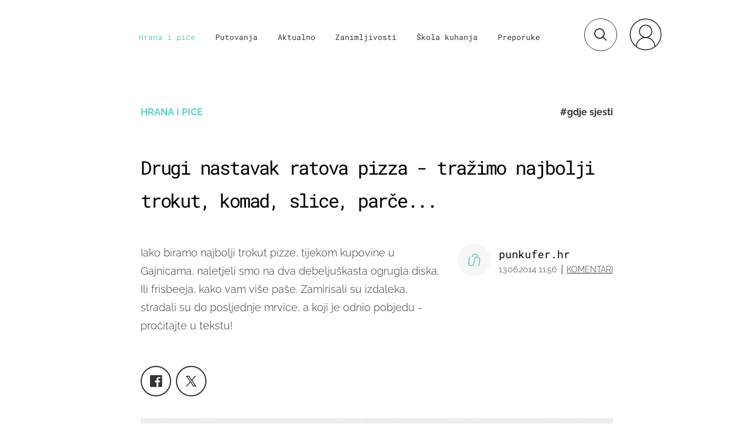

--- FILE ---
content_type: image/svg+xml
request_url: https://bundle.dnevnik.hr/prod/assets/efbec10350e7d7a07263.svg
body_size: 563
content:
<svg xmlns="http://www.w3.org/2000/svg" xmlns:xlink="http://www.w3.org/1999/xlink" xmlns:serif="http://www.serif.com/" width="100%" height="100%" viewBox="0 0 400 400" version="1.1" xml:space="preserve" style="fill-rule:evenodd;clip-rule:evenodd;stroke-linejoin:round;stroke-miterlimit:1.41421;">
    <path d="M200,0c-110.457,0 -200,89.543 -200,200c0,110.457 89.543,200 200,200c110.457,0 200,-89.543 200,-200c0,-110.457 -89.543,-200 -200,-200m0,53.244c39.159,0 75.98,15.255 103.677,42.953c27.723,27.722 42.99,64.586 42.99,103.803c0,39.217 -15.267,76.081 -42.99,103.803c-27.697,27.698 -64.518,42.953 -103.677,42.953c-39.159,0 -75.98,-15.255 -103.677,-42.953c-27.722,-27.722 -42.99,-64.586 -42.99,-103.803c0,-39.217 15.268,-76.081 42.99,-103.803c27.697,-27.698 64.518,-42.953 103.677,-42.953" style="fill:#939292;fill-rule:nonzero;"/>
    <path d="M304.918,151.96c-3.881,-14.324 -16.942,-23.708 -31.143,-23.423c-0.031,-0.001 -0.069,-0.008 -0.099,-0.008c-28.472,-0.113 -153.613,0.059 -153.678,0.063c1.87,0.858 12.477,3.139 6.328,22.256c-3.649,13.344 -31.111,115.403 -32.323,119.917c0,0 42.81,-0.067 62.94,0c1.896,0.007 2.482,-0.787 2.927,-2.449c7.157,-26.632 25.599,-94.84 27.773,-102.274c1.627,-5.577 5.205,-9.233 11.295,-9.311c11.355,-0.145 22.716,-0.266 34.063,0.031c7.406,0.195 10.071,4.126 8.153,11.285c-5.613,20.938 -20.509,75.473 -23.362,87.212c-2.406,9.909 2.077,15.593 12.186,16.152c0.738,0.041 60.548,0.126 60.612,0.122c-1.87,-0.858 -12.476,-3.139 -6.327,-22.257c0,0 15.287,-56.454 17.748,-65.633c2.066,-7.708 3.965,-15.451 3.986,-23.453c0,-0.169 0,-4.25 -1.079,-8.23" style="fill:#939292;fill-rule:nonzero;"/>
</svg>

--- FILE ---
content_type: text/javascript
request_url: https://html-load.com/loader.min.js
body_size: 28677
content:
// 
!function(){function a0n(e,t){const n=a0s();return(a0n=function(e,t){return n[e-=382]})(e,t)}function a0s(){const e=["document.classList.remove not work","geniee-prebid","gpt-clickio","/resources/v2/","confirm","aXZtc2xyNDhhY2Uzem9rZ3h0MTBiNnA=","srcset","Function","transferSize","height","gpt-firstimpression","setAttribute","scribd.com","utf-8",", Script-Crc32: ","Date.now is not a function","_fa_","json.parse","stopPropagation","endsWith","reverse","N3k6eDIxOF1VI05DfW5XYU1Te0w=","abs","json","gpt-andbeyond","push","eX1YV11PJkdsL0N0KXNZQjgtYkY0UgpEJ3BTRTBcdS5aUA==","indexOf","pubkey","Loader aborted: ","encodeURI","&error=","PerformanceEntry","blob:","IntersectionObserverEntry","e2VGJU9YclEyPm5wM0pOXTQ3dQ==","adsinteractive","Error","getItem","gecko/","application/javascript","closest",'{"type": "tag", "marshalled": "<html></html>"}',"findLastIndex","filter","aXp4c29tcWgzcDhidmdhNDl3N2Z5MnRsdWM2ZTVuMDFy","onLine","random","intersectionRect","as_domain","resources://","&message=","eventId=","PerformanceResourceTiming","cssText","script malformed. source length: ","Response","map","chrome","data","DOMTokenList","startsWith","contentWindow","getBoundingClientRect","gpt-minutemedia","gpt-adingo","UUNBQlYiXSMwamImV282dDpVdWlIZzFyUEQ0JSlSbE5rLQ==","status code: ","MUVIYi58dT9wKHFmUGl0eSdyNk8lCXc9XTlCSlJEOzo4aw==","Nm03a3dlM3Fhb2h1NWc0Yno4aQ==","writeln","responseURL","Y3E5ODM0a2h3czJ0cmFnajdmbG55bXU=","childNodes","document.querySelector","yahoo-mail-v1","aditude","elementFromPoint","VW4gcHJvYmzDqG1lIGVzdCBzdXJ2ZW51IGxvcnMgZHUgY2hhcmdlbWVudCBkZSBsYSBwYWdlLiBWZXVpbGxleiBjbGlxdWVyIHN1ciBPSyBwb3VyIGVuIHNhdm9pciBwbHVzLg==","regexp-test","removeProperty","scrollY","Invalid reserved state: ","number","bml1ZTh0bXlhY2ozbDkxcTY1Znhid3pydjdwbzJnazQw","reload","bnh6bg==","max","dWwyb3cwMWo5enE1OG1mazRjdjM3YWJzeWlndGVoNnhu","str","SharedStorageWorklet","mezzomedia","randomize","gpt-geniee","write","classList","X2w8IFZ6cURGOjJnNjF3e2ltKCI3TEFaYS9eaiVcJ0s/","length","charCodeAt","listenerId","def","DOMParser","as_loader_version","eventName","overflow","as_modal_loaded","language","document.documentElement.clientWidth, clientHeight","about:","cnlwYQ==","Tig5fCEvX1JEdjZRKSI4P0wjaFdscjs=","PTZhMEc+UE9vMzdudj94JjFgXTJ0","document.getElementsByClassName","keys","_as_res","Invalid protect url prefix: ","eDVBOGhFOT0KUUcxIkN1SidvVihJKT5sYlc0RCNlIEw2","aTtVaidbPHciRFQwbFpMZ1M4ZiNoeHNNVn10eTpFLSlg","width: 100vw; height: 100vh; z-index: 2147483647; position: fixed; left: 0; top: 0;","catch","Object","Node_insertBefore","symplr","getElementById","YTI3NGJjbGp0djBvbXc2ejlnNXAxM3VzOGVraHhpcmZx","copyScriptElement","data-query","b3U3ZXJjdnc5bDAxeWdobmZpcDY4NWJ6eHF0YWszc2ptNA==","clearInterval","reserved2Input","bWpiMGZldTZseng3a3FoZ29wNGF0ODMxYzkyeXdpcjVu","style","gpt-vuukle","tcloaded","readyState","now","tel:","cadmus script blocked","Failed to load website due to adblock: ","div#contents > span#ads","HTMLMetaElement","getAttributeNames","nhn","consents",".js","})()","brave",". Phase: ","debug","as-revalidator","cDkxdHp4NGlic2h3ZjNxeWVuNTA2dWdvMm1rdjhscmpjNw==","tpmn","HTMLLinkElement","OWptYW53eXF4MHM1NHp1dG82aA==","Date","top","message","MyV0CXsycmNrZnlYUl0/TksmL0ZndztUU01tbi03X2lVLg==","MWtvaG12NHJsMDgzNjJhaXA3ZmpzNWN0YnF5Z3p3eG5l","AS-ENCODED-VAL","169704iENPYL","elem","cmVzZXJ2ZWQySW5wdXQ=","status","name","insertBefore","extra","no purpose 1 consent","function a0Z(e,Z){const L=a0e();return a0Z=function(w,Q){w=w-0xf2;let v=L[w];return v;},a0Z(e,Z);}function a0e(){const eD=['onload','as_','526myoEGc','push','__sa_','__as_ready_resolve','__as_rej','addEventListener','LOADING','XMLHttpRequest','entries','getOwnPropertyDescriptor','_as_prehooked_functions','status','script_onerror','__fr','xhr_defer','href','isAdBlockerDetected','length','then','8fkpCwc','onerror','apply','readyState','_as_prehooked','set','__as_new_xhr_data','Window','catch','charCodeAt','location','document','onreadystatechange','__as_xhr_open_args','_as_injected_functions','DONE','open','toLowerCase','handleEvent','defineProperty','name','54270lMbrbp','__as_is_xhr_loading','prototype','decodeURIComponent','contentWindow','EventTarget','407388pPDlir','__as_xhr_onload','collect','get','call','JSON','setAttribute','Element','btoa','__as_is_ready_state_change_loading','GET','4281624sRJEmx','__origin','currentScript','1433495pfzHcj','__prehooked','1079200HKAVfx','window','error','687boqfKv','fetch','load','1578234UbzukV','function','remove','hostname','adshield'];a0e=function(){return eD;};return a0e();}(function(e,Z){const C=a0Z,L=e();while(!![]){try{const w=-parseInt(C(0x10a))/0x1*(-parseInt(C(0x114))/0x2)+-parseInt(C(0xf7))/0x3+-parseInt(C(0x127))/0x4*(parseInt(C(0x13c))/0x5)+parseInt(C(0x10d))/0x6+parseInt(C(0x105))/0x7+parseInt(C(0x107))/0x8+-parseInt(C(0x102))/0x9;if(w===Z)break;else L['push'](L['shift']());}catch(Q){L['push'](L['shift']());}}}(a0e,0x24a95),((()=>{'use strict';const m=a0Z;const Z={'HTMLIFrameElement_contentWindow':()=>Object[m(0x11d)](HTMLIFrameElement[m(0xf3)],m(0xf5)),'XMLHttpRequest_open':()=>Q(window,m(0x11b),m(0x137)),'Window_decodeURIComponent':()=>Q(window,m(0x12e),m(0xf4)),'Window_fetch':()=>Q(window,m(0x12e),m(0x10b)),'Element_setAttribute':()=>Q(window,m(0xfe),m(0xfd)),'EventTarget_addEventListener':()=>Q(window,m(0xf6),m(0x119))},L=m(0x116)+window[m(0xff)](window[m(0x131)][m(0x123)]),w={'get'(){const R=m;return this[R(0xf9)](),window[L];},'collectOne'(v){window[L]=window[L]||{},window[L][v]||(window[L][v]=Z[v]());},'collect'(){const V=m;window[L]=window[L]||{};for(const [v,l]of Object[V(0x11c)](Z))window[L][v]||(window[L][v]=l());}};function Q(v,l,X){const e0=m;var B,s,y;return e0(0x108)===l[e0(0x138)]()?v[X]:e0(0x132)===l?null===(B=v[e0(0x132)])||void 0x0===B?void 0x0:B[X]:e0(0xfc)===l?null===(s=v[e0(0xfc)])||void 0x0===s?void 0x0:s[X]:null===(y=v[l])||void 0x0===y||null===(y=y[e0(0xf3)])||void 0x0===y?void 0x0:y[X];}((()=>{const e2=m;var v,X,B;const y=W=>{const e1=a0Z;let b=0x0;for(let O=0x0,z=W[e1(0x125)];O<z;O++){b=(b<<0x5)-b+W[e1(0x130)](O),b|=0x0;}return b;};null===(v=document[e2(0x104)])||void 0x0===v||v[e2(0x10f)]();const g=function(W){const b=function(O){const e3=a0Z;return e3(0x113)+y(O[e3(0x131)][e3(0x110)]+e3(0x11e));}(W);return W[b]||(W[b]={}),W[b];}(window),j=function(W){const b=function(O){const e4=a0Z;return e4(0x113)+y(O[e4(0x131)][e4(0x110)]+e4(0x135));}(W);return W[b]||(W[b]={}),W[b];}(window),K=e2(0x113)+y(window[e2(0x131)][e2(0x110)]+e2(0x12b));(X=window)[e2(0x117)]||(X[e2(0x117)]=[]),(B=window)[e2(0x118)]||(B[e2(0x118)]=[]);let x=!0x1;window[e2(0x117)][e2(0x115)](()=>{x=!0x0;});const E=new Promise(W=>{setTimeout(()=>{x=!0x0,W();},0x1b5d);});function N(W){return function(){const e5=a0Z;for(var b=arguments[e5(0x125)],O=new Array(b),z=0x0;z<b;z++)O[z]=arguments[z];return x?W(...O):new Promise((k,S)=>{const e6=e5;W(...O)[e6(0x126)](k)[e6(0x12f)](function(){const e7=e6;for(var f=arguments[e7(0x125)],q=new Array(f),A=0x0;A<f;A++)q[A]=arguments[A];E[e7(0x126)](()=>S(...q)),window[e7(0x118)][e7(0x115)]({'type':e7(0x10b),'arguments':O,'errArgs':q,'reject':S,'resolve':k});});});};}const I=W=>{const e8=e2;var b,O,z;return e8(0x101)===(null===(b=W[e8(0x134)])||void 0x0===b?void 0x0:b[0x0])&&0x0===W[e8(0x11f)]&&((null===(O=W[e8(0x134)])||void 0x0===O?void 0x0:O[e8(0x125)])<0x3||!0x1!==(null===(z=W[e8(0x134)])||void 0x0===z?void 0x0:z[0x2]));},M=()=>{const e9=e2,W=Object[e9(0x11d)](XMLHttpRequest[e9(0xf3)],e9(0x133)),b=Object[e9(0x11d)](XMLHttpRequest[e9(0xf3)],e9(0x12a)),O=Object[e9(0x11d)](XMLHttpRequestEventTarget[e9(0xf3)],e9(0x128)),z=Object[e9(0x11d)](XMLHttpRequestEventTarget[e9(0xf3)],e9(0x112));W&&b&&O&&z&&(Object[e9(0x13a)](XMLHttpRequest[e9(0xf3)],e9(0x133),{'get':function(){const ee=e9,k=W[ee(0xfa)][ee(0xfb)](this);return(null==k?void 0x0:k[ee(0x103)])||k;},'set':function(k){const eZ=e9;if(x||!k||eZ(0x10e)!=typeof k)return W[eZ(0x12c)][eZ(0xfb)](this,k);const S=f=>{const eL=eZ;if(this[eL(0x12a)]===XMLHttpRequest[eL(0x136)]&&I(this))return this[eL(0x100)]=!0x0,E[eL(0x126)](()=>{const ew=eL;this[ew(0x100)]&&(this[ew(0x100)]=!0x1,k[ew(0xfb)](this,f));}),void window[eL(0x118)][eL(0x115)]({'type':eL(0x122),'callback':()=>(this[eL(0x100)]=!0x1,k[eL(0xfb)](this,f)),'xhr':this});k[eL(0xfb)](this,f);};S[eZ(0x103)]=k,W[eZ(0x12c)][eZ(0xfb)](this,S);}}),Object[e9(0x13a)](XMLHttpRequest[e9(0xf3)],e9(0x12a),{'get':function(){const eQ=e9;var k;return this[eQ(0x100)]?XMLHttpRequest[eQ(0x11a)]:null!==(k=this[eQ(0x12d)])&&void 0x0!==k&&k[eQ(0x12a)]?XMLHttpRequest[eQ(0x136)]:b[eQ(0xfa)][eQ(0xfb)](this);}}),Object[e9(0x13a)](XMLHttpRequestEventTarget[e9(0xf3)],e9(0x128),{'get':function(){const ev=e9,k=O[ev(0xfa)][ev(0xfb)](this);return(null==k?void 0x0:k[ev(0x103)])||k;},'set':function(k){const el=e9;if(x||!k||el(0x10e)!=typeof k)return O[el(0x12c)][el(0xfb)](this,k);const S=f=>{const er=el;if(I(this))return this[er(0xf2)]=!0x0,E[er(0x126)](()=>{const eX=er;this[eX(0xf2)]&&(this[eX(0xf2)]=!0x1,k[eX(0xfb)](this,f));}),void window[er(0x118)][er(0x115)]({'type':er(0x122),'callback':()=>(this[er(0xf2)]=!0x1,k[er(0xfb)](this,f)),'xhr':this});k[er(0xfb)](this,f);};S[el(0x103)]=k,O[el(0x12c)][el(0xfb)](this,S);}}),Object[e9(0x13a)](XMLHttpRequestEventTarget[e9(0xf3)],e9(0x112),{'get':function(){const eB=e9;return z[eB(0xfa)][eB(0xfb)](this);},'set':function(k){const es=e9;if(x||!k||es(0x10e)!=typeof k)return z[es(0x12c)][es(0xfb)](this,k);this[es(0xf8)]=k,this[es(0x119)](es(0x109),S=>{const ey=es;I(this)&&window[ey(0x118)][ey(0x115)]({'type':ey(0x122),'callback':()=>{},'xhr':this});}),z[es(0x12c)][es(0xfb)](this,k);}}));};function P(W){return function(){const eg=a0Z;for(var b=arguments[eg(0x125)],O=new Array(b),z=0x0;z<b;z++)O[z]=arguments[z];return this[eg(0x134)]=O,W[eg(0x129)](this,O);};}function Y(W,b,O){const et=e2,z=Object[et(0x11d)](W,b);if(z){const k={...z,'value':O};delete k[et(0xfa)],delete k[et(0x12c)],Object[et(0x13a)](W,b,k);}else W[b]=O;}function D(W,b,O){const ej=e2,z=W+'_'+b,k=w[ej(0xfa)]()[z];if(!k)return;const S=ej(0x108)===W[ej(0x138)]()?window:ej(0x132)===W?window[ej(0x132)]:ej(0xfc)===W?window[ej(0xfc)]:window[W][ej(0xf3)],f=function(){const eK=ej;for(var A=arguments[eK(0x125)],U=new Array(A),F=0x0;F<A;F++)U[F]=arguments[F];try{const J=j[z];return J?J[eK(0xfb)](this,k,...U):k[eK(0xfb)](this,...U);}catch(G){return k[eK(0xfb)](this,...U);}},q=O?O(f):f;Object[ej(0x13a)](q,ej(0x13b),{'value':b}),Object[ej(0x13a)](q,ej(0x106),{'value':!0x0}),Y(S,b,q),window[ej(0x117)][ej(0x115)](()=>{const ex=ej;window[ex(0x111)]&&!window[ex(0x111)][ex(0x124)]&&S[b]===q&&Y(S,b,k);}),g[z]=q;}window[K]||(w[e2(0xf9)](),D(e2(0x11b),e2(0x137),P),D(e2(0xfe),e2(0xfd)),D(e2(0x12e),e2(0x10b),N),(function(){const eN=e2,W=(z,k)=>new Promise((S,f)=>{const eE=a0Z,[q]=k;q[eE(0x121)]?f(k):(E[eE(0x126)](()=>f(k)),z[eE(0x119)](eE(0x10c),()=>S()),window[eE(0x118)][eE(0x115)]({'type':eE(0x120),'reject':()=>f(k),'errArgs':k,'tag':z}));}),b=Object[eN(0x11d)](HTMLElement[eN(0xf3)],eN(0x128));Object[eN(0x13a)](HTMLElement[eN(0xf3)],eN(0x128),{'get':function(){const eI=eN,z=b[eI(0xfa)][eI(0xfb)](this);return(null==z?void 0x0:z[eI(0x103)])||z;},'set':function(z){const eo=eN;var k=this;if(x||!(this instanceof HTMLScriptElement)||eo(0x10e)!=typeof z)return b[eo(0x12c)][eo(0xfb)](this,z);const S=function(){const ei=eo;for(var f=arguments[ei(0x125)],q=new Array(f),A=0x0;A<f;A++)q[A]=arguments[A];return W(k,q)[ei(0x12f)](U=>z[ei(0x129)](k,U));};S[eo(0x103)]=z,b[eo(0x12c)][eo(0xfb)](this,S);}});const O=EventTarget[eN(0xf3)][eN(0x119)];EventTarget[eN(0xf3)][eN(0x119)]=function(){const eM=eN;for(var z=this,k=arguments[eM(0x125)],S=new Array(k),f=0x0;f<k;f++)S[f]=arguments[f];const [q,A,...U]=S;if(x||!(this instanceof HTMLScriptElement)||eM(0x109)!==q||!(A instanceof Object))return O[eM(0xfb)](this,...S);const F=function(){const eP=eM;for(var J=arguments[eP(0x125)],G=new Array(J),H=0x0;H<J;H++)G[H]=arguments[H];return W(z,G)[eP(0x12f)](T=>{const eY=eP;eY(0x10e)==typeof A?A[eY(0x129)](z,T):A[eY(0x139)](...T);});};O[eM(0xfb)](this,q,F,...U);};}()),M(),window[K]=!0x0);})());})()));","eval","Element_getAttribute","trim","ZmthZA==","adshield","loader-check","a3JCSnREKFFsdl4+I1toe1gxOW8mU0VBTS9uIk89IDA1UA==","iframe","display","join","document.hidden","bzVoa203OHVwMnl4d3Z6c2owYXQxYmdscjZlaTQzbmNx","Y29rcQ==","iterator","/resources/","gpt-tdn","__gpp","CSSStyleSheet","getPropertyValue","documentElement","AdShield API","domain switched","response","none","adingo","width not removed","createContextualFragment","pubstack","requestIdleCallback","firefox","textContent","RVlmP1JOMmF9V2JVNWVIX3xTdEpv","a2AoNTl3aikie2c+c1xvNlRpQXgKTFA/cWFwdDBdLUl5ZQ==","safari","sdkVersion","width","Blob","sectionChange","eWJmcQ==","History","Clean.io Inc.","delete","setProperty","nextSibling","Date.now is not a number","cXhuNml1cDNvdDhnejdmbGN3MDlieQ==","QiBjMQkzRlklPGZfYjJsdV44Wk5DeiNHJ3ZXTTdyJlE9","http://","OTF5c3hlOGx1b3JuNnZwY2l3cQ==","opera","Array","dmJybDRzN3U5ZjhuejVqcHFpMG13dGU2Y3loYWcxM294","encodeURIComponent","inventories_key","window","MW53c3I3dms4ZmgwbDN1dDkyamlncXg2ejQ1Y3BibXlv","baseURI","gpt-adsinteractive","onreadystatechange","input","em1wYw==","Node_appendChild","gpt-nextmillennium","DocumentFragment","<html></html>","poster","text","EventTarget","jkl","isSafari","Failed to decode protect-url: url is empty","android","ssmas","UWpeIE5DVXY1NGxlIlZNbV8zMEdM","version","matches","cmd","img","reduce","setHTMLUnsafe","calculatorsoup.com","object-keys","papi","open","mailto:","toLowerCase","race","dXNqbDRmaHdicHIzaXl6NXhnODZtOWV2Y243b2swYTIxdA==","Math","&domain=","cmVzZXJ2ZWQyT3V0cHV0","XMLHttpRequest","search","load","NFdCXTM+CW89bk12Y0thd19yVlI3emxxbSlGcGA6VGdPJw==","children","XnpHW3dtCkNgPThCdj48Jl0wOlQgTCNweDNYbGktbikuNA==","cmVzZXJ2ZWQxSW5wdXQ=","can't access document.hidden","frameElement","Zm1qeA==","postMessage","adshieldMaxRTT","responseType","getAttribute","responseXML","host","statusText","insertAdjacentElement","Integrity check failed: ","parseInt","eVw2WmcxcW1ea3pjJ3woWWlvUiI+Rgo=","clearTimeout","querySelector","728px","removeItem","last_bfa_at","xhr.onreadystatechange not set","@@toPrimitive must return a primitive value.","Number","gpt-adpushup","&host=","tcString","then","innerHeight","ZW93NXJmbHVxOHg0emdqNzBwMTNjaTZtaDJzOXRua2Fidg==","html","collect","Firefox/","bmxvYw==","abc","num","tri","gpt-interworks","insertAfter","combo","as-empty-bidder","getEntriesByType","rel","eDhiM2xuMWs5bWNlaXM0dTB3aGpveXJ6djVxZ3RhcGYyNw==","parentElement","Yml4cXJod245emptNTRvMTJmZTBz","Failed to get key from: ","minutemedia","CrOS","cachedResultIsInAdIframe","VGhlcmUgd2FzIGEgcHJvYmxlbSBsb2FkaW5nIHRoZSBwYWdlLiBQbGVhc2UgY2xpY2sgT0sgdG8gbGVhcm4gbW9yZS4=","evaluate","addEventListener","add","lastIndexOf","em5iZw==","exec","requestIdleCallback not exists","Window","c3ZtbQ==","cmVzZXJ2ZWQy","parent",", X-Length: ","insertAdjacentHTML","createElement","contains","ybar","dable-tdn","gpt-adapex","raptive","MessageEvent","childElementCount","property","char must be length 1","stylesheet","URLSearchParams","Jm0yR1Q1SXJQIiAuQihvPTppZ2JKcFduejd0Y3ZOWmA+Cg==","set","resolve","fxios/","isInAdIframe","bXRlcWgweXM2MnAxZnhqNTg5cm80YXVuemxpZzNjN3diaw==","setIsTcfNeeded","revokeObjectURL","isSleipnir","PEdjcE9JLwl6QVglNj85byByLmJtRlJpZT5Lc18pdjtWdQ==","close","cXA1cjg0Mnljdnhqb3diYXo3dWh0czlnazZpMGVtbjEzZg==","eDxbeWtZJTEtc0s5X0MwUmFqIzhPTGxdL0h3aHFGVQkz","document.querySelectorAll","anymind","LklwPnN6SjhFd2FoWU0vdjt5S2M9ZgooW19UIHEzbk9T","min","cache_is_blocking_ads","enliple","https://report.error-report.com/modal?","version=","as-async","88930xQqQcW","UserAgent","Click","ZT9gM0FVPDJaWzsJaUpFRlYnfFBhOFQ1ai0udiA6cSNIKQ==","aW5wdXQ=","decodeURIComponent","originalUrl","Cf-Ray","test","all","3274242dxaYJF","isSamsungBrowser","geniee","includes","teads","Version/","reserved1Output","resources-v2://","shift","frames","finally","decodeURI","O2ZlUVhcLk54PHl9MgpVOWJJU0wvNmkhWXUjQWh8Q15a","error on contentWindow","gpt-anymind","focus/","api","get-computed-style","script:","Script","hasAttribute","https://report.error-report.com/modal?eventId=&error=Vml0YWwgQVBJIGJsb2NrZWQ%3D&domain=","cGhtMjF2OWN3NGI3M3lnbG5meG90YXpzdWo4cXJrNjUwaQ==","core-ads",", StatusCode: [","gpt-adshield","https://cadmus.script.ac","eDUwdzRvZTdjanpxOGtyNmk5YWZ0MnAxbmd1bG0zaHlidg==","Rzc1MmVgTFh4J1ptfTk8CXs/Rg==","CSSStyleDeclaration.set/get/removeProperty","fuse","fetchScript error(status: ","link","ar-v1","ghi","/script/","VHNwektcVnZMMzkpOlBSYTh4Oy51ZyhgdD93XTZDT2ZGMQ==","Failed to fetch script: ","isNaN","get","return this","(function(){","czN6Ym85YWhnZjdsazV5MGN1bXJwcW53eDZpNGpldnQy","getOwnPropertyDescriptor","bottom","url","left","KAlFSENfO3MvLldnTmZWbCB6OU1ZaFF9VGo6SkZVUykj","Element_attributes","sentrySampleRatio","bkVlSkthLjpQe0E7eDBVTCI0J1hGbXx9d2Z2elEjN1pTKA==","Element_setAttribute","type","edgios","outerHeight","AdShield API cmd","naver","document.getElementById","HTMLElement","ZndiaA==","sping","N3VpbDVhM2d4YnJwdHZqZXltbzRjMDl3cXpzNjgybmYx","edl","document.head.appendChild, removeChild, childNodes","bzlxemF4dHA0MDZ3a2U3aWIyZzM4Znltdmo1bGNoMW5y","Forcepoint","setTimeout","_isTcfNeeded","rtt","endpoint","HTMLFormElement","prod","from","764254omflze","String","WwllJjVCXlc+MCMKcmJxSTd9LUF8Yw==","span","EventTarget_addEventListener","&request_id=","dable","6lqfaZp","opt/","worldhistory.org","replaceChild","__sa_","resource","stopImmediatePropagation","6429272QPplzk","Range","728","ddg/","CSSStyleDeclaration","wp-data","snigel","HTMLAnchorElement","adfit","pubads","ME5tfXViQzlMNmt7Nygibng+cz1Lb11JQncveVNnZiVX","apply","dataset","headers","div#contents","true","Url","getDeviceInfo","ZGdnbg==","script not executed(blob)","dzFHcD4weUJgNVl0XGU0Ml1eQzNPVVhnYiBufWEnVGZxew==","azk2WUsodi8mSUNtR0IJNWJ6YT9IY1BfMVcgcVJvQS49Cg==","token=","dispatchEvent","split","[data-uri]","gpt-publisher","hostname","scrollWidth","remove","inventory_name","eDI5aGI4cHd2c2lsY21xMDY1dDQzN3JueXVvMWpmemtl","userAgent","string","isInIframe","javascript:","gpt-highfivve","ing","alert","log","function a0v(F,v){const h=a0F();return a0v=function(L,H){L=L-0x85;let E=h[L];return E;},a0v(F,v);}function a0F(){const y=['length','includes','removeEventListener','99DdfTHL','message','426867skijjn','926090UmJmXE','5618020JaGBio','forEach','delete','9152640ERdRZO','get','c3RyaW5n','setTimeout','handleEvent','eval','requestIdleCallback','399064oRTnwg','168YhZGAx','test','requestAnimationFrame','error','call','set','addEventListener','filter','load','61678oqLYfA','setInterval','ZnVuY3Rpb24','prototype','click','3732384LyVUeN','27bKBjKK','slice'];a0F=function(){return y;};return a0F();}(function(F,v){const i=a0v,h=F();while(!![]){try{const L=-parseInt(i(0x94))/0x1+parseInt(i(0x9e))/0x2*(parseInt(i(0x86))/0x3)+-parseInt(i(0xa3))/0x4+parseInt(i(0x89))/0x5+parseInt(i(0x8d))/0x6+parseInt(i(0x88))/0x7*(parseInt(i(0x95))/0x8)+-parseInt(i(0xa4))/0x9*(parseInt(i(0x8a))/0xa);if(L===v)break;else h['push'](h['shift']());}catch(H){h['push'](h['shift']());}}}(a0F,0xf2094),((()=>{const G=a0v,F=(E,B)=>typeof E===B,v=atob(G(0xa0)),h=atob(G(0x8f));if(!F(h,h))return;{const E=RegExp[G(0xa1)][G(0x96)];RegExp[G(0xa1)][G(0x96)]=function(B){const g=G;return E[g(0x99)](this,B);};}[G(0x97),G(0x93),G(0x9f),G(0x90)][G(0x9c)](B=>window[B])[G(0x8b)](B=>window[B]=H(window[B],B)),EventTarget[G(0xa1)][G(0x9b)]=H(EventTarget[G(0xa1)][G(0x9b)],G(0x9b),0x1),EventTarget[G(0xa1)][G(0x85)]=H(EventTarget[G(0xa1)][G(0x85)],G(0x85),0x1);const L=new Map();function H(B,u){const P=G;let p=arguments[P(0xa6)]>0x2&&void 0x0!==arguments[0x2]?arguments[0x2]:0x0;return function(){const o=P;for(var S=arguments[o(0xa6)],K=new Array(S),N=0x0;N<S;N++)K[N]=arguments[N];const Q=K[o(0xa5)](0x0,p),Y=K[p],b=K[o(0xa5)](p+0x1);if(!Y)return B[o(0x99)](this,...K);if(o(0x9f)!==u&&o(0x90)!==u&&!F(Y,v)&&!F(Y[o(0x91)],v))return B[o(0x99)](this,...K);let f=null;if(o(0x9b)===u||o(0x85)===u){const I=[o(0x9d),o(0x98),o(0x87),o(0xa2)],J=Q[0x0];if(!I[o(0xa7)](J))return B[o(0x99)](this,...K);L[o(0x8e)](this)||L[o(0x9a)](this,new Map()),L[o(0x8e)](this)[o(0x8e)](J)||L[o(0x8e)](this)[o(0x9a)](J,new Map()),f=L[o(0x8e)](this)[o(0x8e)](J)[o(0x8e)](Y);}if(f=f||function(){const W=o;for(var x=arguments[W(0xa6)],X=new Array(x),m=0x0;m<x;m++)X[m]=arguments[m];return F(Y,v)?Y[W(0x99)](this,...X):F(Y,h)?window[W(0x92)](Y):F(Y[W(0x91)],v)?Y[W(0x91)][W(0x99)](Y,...X):void 0x0;},o(0x9b)===u){const x=Q[0x0];L[o(0x8e)](this)[o(0x8e)](x)[o(0x9a)](Y,f);}else{if(o(0x85)===u){const X=Q[0x0],m=L[o(0x8e)](this)[o(0x8e)](X)[o(0x8e)](Y)||Y;return L[o(0x8e)](this)[o(0x8e)](X)[o(0x8c)](Y),B[o(0x99)](this,...Q,m,...b);}}return B[o(0x99)](this,...Q,f,...b);};}})()));","defineProperty","Promise","parse","configIndex","FontFace","currentScript","adsense","/report?","c204ZmtocndhOTR5MGV1cGoybnEx","concat","http","7Y6Y7J207KeA66W8IOu2iOufrOyYpOuKlCDspJEg66y47KCc6rCAIOuwnOyDne2WiOyKteuLiOuLpC4g7J6Q7IS47ZWcIOuCtOyaqeydhCDrs7TroKTrqbQgJ+2ZleyduCfsnYQg7YG066at7ZWY7IS47JqULg==","SktqJUlWels8RUgmPUZtaWN1TS46CVMteFBvWnM3CmtB","find","data-sdk",", body: ","responseText","width not set properly","&is_brave=","dVY2fSlRJz9Ee1NlQU1YNDtFZg==","NodeList","isGecko","hostage","N2d0a3JwYzQ1bndoNmk4amZ2OTNic3lsYXFlem11Mm8xMA==","tag","charAt","innerWidth","&type=negotiate_fail","parseFloat","HTMLIFrameElement","blN5TkRHJ01qL288VSBsIlFFa21pWDJIe1pZSmg0JT1f","Headers","keyval","HTMLScriptElement","replace","bWlsYmAjM0JhcV07RFRWP2UuPCAmYw==","POST","loader","dXk4b2EyczZnNGozMDF0OWJpcDdyYw==","adthrive","Jmo8UkRzW1c+YnVrTWBjPzEpCWw=","cWJ1dw==","value","https://","append","as_window_id","warn","tags","/view","Invalid protect url: ","script not executed(inline)","bWFHO0ZULmUyY1l6VjolaX0pZzRicC1LVVp5PHdMCl8/","encodedBodySize","document - find element","players","parseFromString","try-catch","idx","Py0wOHRQKEpIMUVHeyVbaiZzIiBENWs=","KHIlOTZqVks3e2tQCWdEaE9jRnMnMTtNIkl1UVoveXFB","tagName","aXJycg==","TlhHdDU9fV1iSWtoKThUPnAtfGVXcw==","scrollX,Y","], X-Crc32: ","1335LCyusj","picrew.me","fetchScript error(script malformed), url: ","VHg8V3xYdmN1YkN6LWVrVS8gb2lNCSY6JUlnPjJoe3Nb","polarbyte","fromCharCode","NWY7VnQicURMQjkxJ20KfT9SNlMoWiNBYEpyMEhRbEtQKQ==","ping","useragent","ar-yahoo-v1","replaceState","href","boundingClientRect","createObjectURL","appendScriptElementAsync","target","match","Element_innerHTML","source","alt","b3V0cHV0","NGJvdjI4c3lxN3hhY2VnNjVmbTA5cnQzbGlobmt1empwMQ==","adshield-native","performance","isFirefox","error on googletag.pubads()","fXFCPHpgUFpbWUg6MHNqdmFPcA==","isBrave","YmphM3prZnZxbHRndTVzdzY3OG4=","URL","googletag","cultureg","gpt-rubicon","math-random","test/v1ew/failed","b2lscjg3dDZnMXFiejVlZjRodnB5Y3VqbXgzbndzMDJrOQ==","#as_domain","d3IyNzV5b2dzajRrdjAzaXpjbngxdWFxYjhwZmxtNnRo","removeEventListener","setAttributeNS","bTg5NjFxd3pnaHUyN3hlb2FwbjNrNWlsdnJmamM0c3l0MA==","v7.5.74","Element","pagehide","a3luYg==","data:","Element.remove","alphaStr","src","output","httpEquiv","a2Zwdg==","send","promise tainted","cGxiaTIxY3hmbW8zNnRuNTB1cQ==",'":[{"id":"',"eXB3engydXNtOG9nNXE3NHRhbmxiNnJpM3ZjZWhqOWtmMQ==","eTkzcmZ0czdseHE4dmtnamVuNW0waTZ3emhhcDF1Y2Iybw==","https:","domain switch: no src attribute","d2VneWpwenV4MzhxMmE5dm1pZm90","intersectionRatio","IFrame","setImmediate","w2g","https://report.error-report.com/modal?eventId=&error=","ZnU2cXI4cGlrd2NueDFhc3RtNDc5YnZnMmV6bG8wM2h5","cookie","adshieldAvgRTT","server","query","&url=","some","ZWhvcg==","fromEntries","constructor","YEg7NFN5TUIuCmZ1eG52I1JyUDNFSlEmOVlbTzBjCUNVbw==","X-Length","Nm52OGNqZ3picXMxazQ5d2x4NzUzYWU=","document.getElementsByTagName","fetchLater","JlhEX1FPaE1ybHRwUjFjNHpHClk=","fGAJJ1JxajZDTldIXUk4c3g3dTNm","symbol","&title=","scrollHeight","self","cmVzZXJ2ZWQx",'","width":160,"height":600,"position":{"selector":"div#contents","position-rule":"child-0","insert-rule":[]},"original-ads":[{"selector":"div#contents > span#ads"}],"attributes":[]}]}',"port","edg/","adlib","nthChildOf","Y3J4bWpmN3loZ3Q2bzNwOGwwOWl2","ODk1dDdxMWMydmVtZnVrc2w2MGh5empud28zNGJ4cGdp","element-attributes","Date.now","samsungbrowser","test/view/passed","wrong contentWindow","className","atob-btoa","useractioncomplete","protocol","4697397NseBGd","getWindowId","content","player","toString","freestar","__tcfapi","__gpp not found within timeout","Timed out waiting for consent readiness","), url: ","[native code]","removeChild","Window_decodeURIComponent","adpushup","Failed to execute packing script","searchParams","aWQ=","edge","NW52MWllZ3phMjY5anU4c29reTA0aDNwN3JsdGN4bWJx","promise","143OZMzeT","MHQ4a2JmMjZ1ejlzbWg3MTRwY2V4eQ==","QjggL1k5b11WSENfcDN5dApoVE9OaTVxNklHLXI9Mmcl","aXRoYw==","navigator","cWdwazM3NW50bDhqdzlybXgyaTBoYzF6dXY0b2J5NnNlZg==","InE0CkozZmtaaGombHRgd0g1MFQ9J2d8KEVQW0ItUVlE","Navigator","RegExp","close-error-report","reserved1","9392NdILdZ","NmFreWhvcjgwbTM3c2xmdzF2eHA=","c3hwMlc5IC0zT25TJjdIPXJWNEQ7VFthdyFdTUFJL31MbA==","undefined","stringify","gpt-funke","document.createElement","djlhcHlpazYyMzBqNW1sN244YnVxcmYxemdzY2V3eHQ0","hash","Document","XMLHttpRequest.onreadystatechange","slice","srcdoc","error","can't access user-agent","reserved1Input","findIndex","trident","M2M1MWdvcTQwcHphbDlyNnh1dnRrZXkyc3duajdtaWhi","7TlVems","Window_fetch","document","requestAnimationFrame","adshield-api","replaceScriptElementAsync","(E2) Invalid protect url: ","appendChild","M2Jwa2ltZnZ4ZTcxNm56b3lydzBxNTI=","localStorage","aG5bUlhtfERPSC86LkVWS0o7NH1TVQ==","cmE7TUg3emZBb1EJeFRVaD9uPSFOSks5PHZgNXsjbVsz","addModule","div","prototype","replaceSync","whale","parentNode","sleipnir/","right","reserved2","contentDocument","isArray","stack","azUyM3RscHplcXZzMHlqaDgxb2d1YTZ3bmJyN2M5bWY0aQ==","action","btoa","attributionSrc","Worker","fetch","duration","X-Crc32","as_","TkduRThhX3kuRmpZTz00dzNdcDc=","a24xZWhvNmZqYnI0MHB4YzlpMnE=","outerHTML","Yzc4NjNxYnNtd3k1NG90bmhpdjE=","isInRootIframe","hidden","innerHTML","floor","cmVzZXJ2ZWQxT3V0cHV0","Css","AdShield API cmd.push","TopLevelCss","initial","XncgVl8xcWs2OmooImc+aSVlfEwyY0k=","charset","connection","base64 failed",", source length: ","insertRule","Map","check","atob","attributes","pathname","flatMap","function","body","HTMLMediaElement","async","Event","Node_baseURI","loading","eventStatus","visualViewport","matchAll","dmtkcw==","data-src","HTMLVideoElement","entries","scrollX","_as_req","toPrimitive","reject","Chrome/","text/css","string-try-catch","HTMLImageElement","signalStatus","S1ppe140PG0iNSdjJQpYTHVyeXBxQThbZUl3LURSfGtiQg==","NzRoZnZidGNqMmVyb2EwdWw1Nnl3M2lucXhrZ3A5bTF6cw==",'{"apply-ratio":1,"',"object","VzB8N196fXtyb1lraFhMXiUoJy8+TnRRR2d1WlNBNHZV","JSON","querySelectorAll","sendBeacon","WEVRNSU8Sl9oIy4wZj92ZUs6ewlDdXRqYEJQOE5HVWIp","wrong googletag.pubads()","forEach","call","gpt-nextmillenium","string-api","gpt-enliple","setInterval","XHlqTUYtZiJSWwlId3hucylwSUMxPTI1OEU5NlBLOkpPCg==","Failed to load script: ","__tcfapi not found within timeout","document - link element","ariaLabel","http:","title","document.classList.contains","Node","as-extra","origin","setItem","https://html-load.com","bGU0OTcxbTVpcnB1a3hqdjNzcTJvOHk2MGduYnp0aHdmYQ==",", cfRay: ","getGPPData","script","crios","AdShield API cmd.push result","innerText","child-0","traffective","MessagePort","dXl5aw==","reserved2Output","getElementsByTagName","unknown","data-resource","purpose","ABCDEFGHIJKLMNOPQRSTUVWXYZabcdefghijklmnopqrstuvwxyz","getElementsByClassName","location","HTMLStyleElement","recovery","bTByeWlxdDgzNjJwMWZhdWxqNHpnaA==","opr","MG96dXBrcng2cWp3bnlnbDM0bTdpOXRoMWY4djJiZWM1","getTime","removeAttribute","gpt-ima-adshield","getComputedStyle","head","coupang-dynamic","referrer","element-tagName","HTMLSourceElement","profile","N3o+Z317L1cjYGNbWlQmc0k8Mi1oYUtYWW4Kbyl4U0ZB","MzZxejBtdjl0bmU3a3dyYTVpMXVqeDI4b3lmc3BjZ2xoNA==","article","outerWidth"];return(a0s=function(){return e})()}(function(){const e=a0n,t=a0s();for(;;)try{if(404782==-parseInt(e(507))/1+parseInt(e(1089))/2*(-parseInt(e(514))/3)+-parseInt(e(762))/4*(-parseInt(e(627))/5)+parseInt(e(434))/6*(parseInt(e(781))/7)+parseInt(e(521))/8+-parseInt(e(731))/9+-parseInt(e(424))/10*(parseInt(e(751))/11))break;t.push(t.shift())}catch(e){t.push(t.shift())}})(),(()=>{"use strict";const e=a0n;var t={};t.g=function(){const e=a0n;if(e(865)==typeof globalThis)return globalThis;try{return this||new Function(e(474))()}catch(t){if(e(865)==typeof window)return window}}();const n=e=>{const t=a0n;let n=0;for(let o=0,r=e[t(1026)];o<r;o++)n=(n<<5)-n+e[t(1027)](o),n|=0;return n},o=class{static[e(834)](){const t=e;var o,r;let i=arguments[t(1026)]>0&&void 0!==arguments[0]?arguments[0]:t(911),c=!(arguments[t(1026)]>1&&void 0!==arguments[1])||arguments[1];const a=Date[t(1064)](),s=a-a%864e5,l=s-864e5,d=s+864e5,u=t(813)+n(i+"_"+s),m=t(813)+n(i+"_"+l),f=t(813)+n(i+"_"+d);return u===m||u===f||m===f||!(null!==(o=null!==(r=window[u])&&void 0!==r?r:window[m])&&void 0!==o?o:window[f])&&(c&&(window[u]=!0,window[m]=!0,window[f]=!0),!0)}};function r(t){const n=e;return(r=n(839)==typeof Symbol&&n(710)==typeof Symbol[n(1111)]?function(e){return typeof e}:function(e){const t=n;return e&&t(839)==typeof Symbol&&e[t(702)]===Symbol&&e!==Symbol[t(795)]?t(710):typeof e})(t)}function i(t,n,o){const i=e;return c=function(e){const t=a0n;if(t(865)!=r(e)||!e)return e;var n=e[Symbol[t(855)]];if(void 0!==n){var o=n[t(873)](e,t(554));if(t(865)!=r(o))return o;throw new TypeError(t(1216))}return String(e)}(n),(n=i(710)==r(c)?c:c+"")in t?Object[i(562)](t,n,{value:o,enumerable:!0,configurable:!0,writable:!0}):t[n]=o,t;var c}const c=8e3;class a{static[e(408)](t){this[e(501)]=t}static[e(473)](t){const n=e;let o=!(arguments[n(1026)]>1&&void 0!==arguments[1])||arguments[1],r=arguments[n(1026)]>2&&void 0!==arguments[2]?arguments[2]:n(790);try{return o&&(t=s(t)),window[r][n(967)](t)}catch(e){return""}}static[e(403)](t,n){const o=e;let r=!(arguments[o(1026)]>2&&void 0!==arguments[2])||arguments[2],i=arguments[o(1026)]>3&&void 0!==arguments[3]?arguments[3]:o(790);try{if(r&&(t=s(t)),!this[o(501)])return window[i][o(889)](t,n);(async function(){const e=o,{enableGpp:r=!1}={},a=await function(){const{tcfTimeoutMs:e=c,requireTcString:t=!0}={};return new Promise((async(n,o)=>{const r=a0n;try{var i,a;await function(){const e=a0n;let t=arguments[e(1026)]>0&&void 0!==arguments[0]?arguments[0]:c;return new Promise(((n,o)=>{const r=e,i=Date[r(1064)](),c=()=>{const e=r;e(839)!=typeof window[e(737)]?Date[e(1064)]()-i>t?o(new Error(e(880))):setTimeout(c,50):n(window[e(737)])};c()}))}(e);let s=!1;const l=e=>!(!e||r(1062)!==e[r(846)]&&r(729)!==e[r(846)]||t&&!e[r(1220)]),d=(e,t)=>{const o=r;if(t&&!s&&l(e)){s=!0;try{var i,c;null===(i=(c=window)[o(737)])||void 0===i||i[o(873)](c,o(665),2,(()=>{}),e[o(1028)])}catch{}n(e)}};null===(i=(a=window)[r(737)])||void 0===i||i[r(873)](a,r(1246),2,d),setTimeout((()=>{s||o(new Error(r(739)))}),e)}catch(e){o(e)}}))}();if(!function(e){const t=a0n;var n,o;return!!(null!==(n=null===(o=e[t(906)])||void 0===o?void 0:o[t(1072)])&&void 0!==n?n:{})[1]}(a))throw new Error(e(1096));let s;if(r)try{s=await function(){const t=e;let n=arguments[t(1026)]>0&&void 0!==arguments[0]?arguments[0]:6e3;return new Promise(((e,o)=>{const r=t,i=Date[r(1064)](),c=()=>{const t=r;t(839)!=typeof window[t(1114)]?Date[t(1064)]()-i>n?o(new Error(t(738))):setTimeout(c,50):(()=>{const n=t;try{var o,r,i,c;null===(o=(r=window)[n(1114)])||void 0===o||o[n(873)](r,n(1246),((t,o)=>{const r=n;o&&t&&(r(1135)===t[r(1032)]||r(861)===t[r(1032)])&&e(t)})),null===(i=(c=window)[n(1114)])||void 0===i||i[n(873)](c,n(893),((t,o)=>{o&&t&&e({eventName:n(826),data:t})}))}catch{}})()};c()}))}()}catch(t){console[e(608)](t)}return{result:await Promise[e(404)]((o=>{const r=e;let{tcData:c,gppInfo:a}=o;window[i][r(889)](t,n)})({tcData:a,gppInfo:s})),tcData:a,gppInfo:s}})()[o(1048)]((e=>{}))}catch(e){}}static[e(550)](t){const n=e;let o=!(arguments[n(1026)]>1&&void 0!==arguments[1])||arguments[1],r=arguments[n(1026)]>2&&void 0!==arguments[2]?arguments[2]:n(790);try{return o&&(t=s(t)),window[r][n(1213)](t)}catch(e){}}}i(a,e(501),!1);const s=t=>""[e(571)](window[e(909)][e(1204)],e(945))[e(571)](btoa(t));class l{static[e(654)](){const t=e;try{if(null!=window[t(755)][t(1075)]&&t(654)===window[t(755)][t(1075)][t(654)][t(1093)])return!0}catch(e){}return!1}static[e(1167)](){const t=e;try{if(l[t(654)]())return!1;const e=navigator[t(553)][t(1183)](),n=[t(1131)];return![t(987),t(748),t(717),t(913),t(1147),t(515),t(779),t(895),t(1127),t(797),t(524),t(490),t(487)][t(699)]((n=>e[t(437)](n)))&&n[t(699)]((n=>e[t(437)](n)))}catch(e){}return!1}static[e(651)](){const t=e;try{if(l[t(654)]())return!1;const e=navigator[t(553)][t(1183)]();if(e[t(437)](t(449))||e[t(437)](t(405)))return!0;const n=[t(1127)];return![t(987),t(748),t(717),t(913),t(1147),t(515),t(779),t(895),t(797),t(524),t(490),t(487)][t(699)]((n=>e[t(437)](n)))&&n[t(699)]((n=>e[t(437)](n)))}catch(e){}return!1}static[e(435)](){const t=e;try{const e=navigator[t(553)][t(1183)]();return e[t(437)](t(1169))&&e[t(437)](t(724))}catch(e){}return!1}static[e(410)](){const t=e;try{return navigator[t(553)][t(1183)]()[t(437)](t(799))}catch(e){}return!1}static[e(583)](){const t=e;return navigator[t(553)][t(1183)]()[t(437)](t(968))}}const d=(t,n)=>{const o=e;if(o(554)!=typeof t||o(554)!=typeof n)return!1;const r=t[o(1026)],i=n[o(1026)];if(0===r&&0===i)return!0;if(0===r)return!1;if(0===i)return!0;if(r<i)return!1;for(let e=0;e<t[o(1026)];e++)if(t[e]===n[0]){let r=!0;for(let i=1;i<n[o(1026)];i++)if(!t[e+i]||t[e+i]!==n[i]){r=!1;break}if(r)return!0}return!1},u=(t,n)=>{const o=e;if(o(554)!=typeof t||o(554)!=typeof n)return-1;const r=t[o(1026)],i=n[o(1026)];if(0===r&&0===i)return-1;if(0===r)return-1;if(0===i)return-1;if(r<i)return-1;for(let e=0;e<t[o(1026)];e++)if(t[e]===n[0]){let r=!0;for(let i=1;i<n[o(1026)];i++)if(!t[e+i]||t[e+i]!==n[i]){r=!1;break}if(r)return e}return-1},m=t=>{const n=e,o=navigator[n(553)],r=u(o,t);if(-1===r)return-1;let i="";for(let e=r+t[n(1026)];e<o[n(1026)];e++){const t=o[n(1027)](e);if(t<48||t>57)break;i+=o[e]}return parseInt(i)||-1},f={HTMLIFrameElement_contentWindow:()=>Object[e(477)](HTMLIFrameElement[e(795)],e(991)),XMLHttpRequest_open:()=>p(window,e(1189),e(1181)),Window_decodeURIComponent:()=>p(window,e(384),e(429)),Window_fetch:()=>p(window,e(384),e(810)),Element_setAttribute:()=>p(window,e(669),e(940)),EventTarget_addEventListener:()=>p(window,e(1165),e(1246))},w=e(518)+window[e(807)](window[e(909)][e(638)]),x={get(){return this[e(1225)](),window[w]},collectOne(e){window[w]=window[w]||{},window[w][e]||(window[w][e]=f[e]())},collect(){const t=e;window[w]=window[w]||{};for(const[e,n]of Object[t(852)](f))window[w][e]||(window[w][e]=n())}};function p(t,n,o){const r=e;var i,c,a;return r(1152)===n[r(1183)]()?t[o]:r(783)===n?null===(i=t[r(783)])||void 0===i?void 0:i[o]:r(867)===n?null===(c=t[r(867)])||void 0===c?void 0:c[o]:null===(a=t[n])||void 0===a||null===(a=a[r(795)])||void 0===a?void 0:a[o]}const h={appendChild:Node[e(795)][e(788)],insertBefore:Node[e(795)][e(1094)]};function g(t,n){const o=e;n[o(1141)]?h[o(1094)][o(873)](n[o(1238)],t,n[o(1141)]):h[o(788)][o(873)](n[o(798)],t)}function v(t){const n=e;h[n(788)][n(873)](document[n(919)],t)}function b(t){const n=e,o=document[n(390)](t[n(622)]);for(const e of t[n(1070)]())o[n(940)](e,t[n(1202)](e));return o[n(1128)]=t[n(1128)],o}function y(t,n){const o=e;return n?(n[o(990)]("?")&&(n=n[o(773)](1)),t[o(437)]("?")?t+"&"+n:t+"?"+n):t}function E(){const t=e;try{const e=[65,66,67,68,69,70,71,72,73,74,75,76,77,78,79,80,81,82,83,84,85,86,87,88,89,90],n=["A","B","C","D","E","F","G","H","I","J","K","L","M","N","O","P","Q","R","S","T","U","V","W","X","Y","Z"];for(let o=0;o<26;o++)if(String[t(632)](e[o])!==n[o]||n[o][t(1027)](0)!==e[o])return!1}catch(e){return!1}return!0}let T="",M=e(890);try{var _;T=null!==(_=document[e(567)][e(1202)](e(576)))&&void 0!==_?_:e(904);const t=document[e(567)][e(1202)](e(850))||document[e(567)][e(1202)](e(675));t&&(M=new URL(t,window[e(909)][e(638)])[e(888)])}catch(e){}const N={version:e(668),sdkVersion:T,endpoint:M,env:e(505),debug:!1,sentrySampleRatio:.05},L={idx:t=>Math[e(821)](Math[e(976)]()*t),elem:function(t){const n=e;return t[this[n(619)](t[n(1026)])]},num:function(t,n){const o=e;return Math[o(821)](Math[o(976)]()*(n-t))+t},alphaStr:function(t,n){const o=e,r=t+this[o(1229)](0,n-t),i=[];for(let e=0;e<r;++e)i[o(954)](o(907)[o(587)](this[o(1229)](0,52)));return i[o(1107)]("")},className:function(){return this[e(674)](5,15)}};function W(t){const n=e;return t?k[n(575)]((e=>e.id===t)):N[n(1077)]?S[0]:L[n(1090)](S)}function I(t){const n=e,o=[n(747),n(428),n(647),n(714),n(1195),n(822),n(386),n(1091),n(1188)],r={};for(let e=0;e<o[n(1026)];e++){const i=t[e];r[atob(o[e])]=n(554)==typeof i?atob(i):i}return r}const S=[[e(1136),e(446),e(1087),117,e(1192),e(461),57,e(620),e(789)],[e(1015),e(574),e(498),117,e(541),e(756),115,e(1039),e(934)],[e(678),e(792),e(721),97,e(955),e(662),114,e(827),e(705)],[e(1198),e(870),e(693),106,e(764),e(648),53,e(1209),e(1001)]][e(986)]((e=>I(e))),H=[[e(1158),e(417),e(749),119,e(995),e(891),102,e(462),e(681)],[e(493),e(1045),e(664),57,e(1086),e(684),101,e(653),e(998)],[e(603),e(1046),e(780),102,e(542),e(407),56,e(964),e(1082)],[e(1227),e(414),e(914),97,e(402),e(863),115,e(581),e(1146)],[e(671),e(531),e(1053),121,e(427),e(1223),110,e(708),e(817)],[e(901),e(630),e(1059),118,e(633),e(413),115,e(814),e(815)],[e(1038),e(753),e(1017),112,e(484),e(667),114,e(602),e(763)],[e(700),e(757),e(495),107,e(411),e(683),104,e(950),e(655)],[e(1101),e(925),e(1013),115,e(997),e(456),104,e(1171),e(1239)],[e(385),e(613),e(1153),97,e(1104),e(926),101,e(709),e(687)],[e(1110),e(621),e(974),106,e(1194),e(1079),107,e(1129),e(570)],[e(1249),e(481),e(1109),102,e(862),e(1056),57,e(1040),e(720)],[e(539),e(1025),e(552),103,e(703),e(1237),97,e(624),e(1143)],[e(754),e(1144),e(476),56,e(1130),e(805),49,e(791),e(912)],[e(623),e(866),e(769),111,e(878),e(585),104,e(597),e(752)],[e(849),e(592),e(1149),107,e(470),e(1185),50,e(509),e(600)]][e(986)]((e=>I(e))),k=[...S,...H],A=t=>{const n=e,o=W(t[n(773)](0,4));if(!o)throw new Error(n(1240)+t);const r=t[n(773)](4);let i=0;return r[n(545)]("")[n(986)]((e=>{const t=n;if(0==i&&e===String[t(632)](o[t(761)]))return i=1,"";if(0==i&&e===String[t(632)](o[t(801)]))return i=2,"";if(0!=i){const n=i;if(i=0,1==n)return o[t(440)][t(437)](e)?Z(o[t(777)],o[t(440)],e):Z(o[t(1157)],o[t(676)],e)+e;if(2==n)return o[t(902)][t(437)](e)?Z(o[t(1058)],o[t(902)],e):Z(o[t(1157)],o[t(676)],e)+e;throw new Error(t(1011)+n)}return Z(o[t(1157)],o[t(676)],e)}))[n(1107)]("")};function Z(t,n,o){const r=e;if(1!==o[r(1026)])throw new Error(r(399));return n[r(437)](o)?t[n[r(956)](o)]:o}const R="eyJ0eXAiOiJKV1Qi",z="LCJhbGciOiJIUzI1",O="NiJ9.eyJuYW1lIjo",V="iIiwiZW1haWwiOiI",j="iLCJleHAiOjE3Njk",X="wNjM3MzcsImlhdCI",D="6MTc2ODk3NzMzN30",U=".hk9RQAB6bVNFLf6",Y="HLmddVzDxnMOQ6zP",F="aWIRQzYoWq2Y",J=()=>{const t=e,n=C();for(const e of n)t(609)in e?G(e):t(400)in e&&B(e)},C=()=>{const t=e;var n,o,r;const i=null===(n=document[t(567)])||void 0===n?void 0:n[t(1202)](t(988));if(i)return function(e){const n=t,o=A(e);return JSON[n(564)](o)}(i);const c=null===(o=document[t(567)])||void 0===o?void 0:o[t(1202)](t(526));if(c)return[{tags:atob(c)}];const a=null===(r=document[t(567)])||void 0===r?void 0:r[t(1202)](t(905));return a?[{tags:atob(a)}]:[]},G=t=>{const n=e;var o;let{tags:r}=t;const i=document[n(567)],c=document[n(390)](n(794));c[n(820)]=r;for(const e of Array[n(506)](c[n(903)](n(894)))){var a;const t=b(e);null===(a=e[n(798)])||void 0===a||a[n(517)](t,e)}const s=(null==i?void 0:i[n(1202)](n(697)))||(null==i?void 0:i[n(1202)](n(1055)));for(let e=0;e<c[n(1002)][n(1026)];e++){const t=c[n(1002)][e];t[n(675)]=q(t[n(675)]),t[n(638)]=q(t[n(638)]),s&&(t[n(675)]&&(t[n(675)]=y(t[n(675)],s)),t[n(638)]&&(t[n(638)]=y(t[n(638)],s)))}const l=null===(o=document[n(567)])||void 0===o?void 0:o[n(1202)](n(836));l&&l[n(545)](";")[n(986)]((e=>({key:e[n(545)]("=")[0],value:e[n(545)]("=")[1]})))[n(872)]((e=>{const t=n;let{key:o,value:r}=e;for(let e=0;e<c[t(1002)][t(1026)];e++){const n=c[t(1002)][e];n instanceof Element&&n[t(940)](o,r)}})),Q(c)},B=t=>{const n=e;let{stylesheet:o}=t;const r=document[n(390)](n(1060));r[n(820)]=o,Q(r)},Q=t=>{const n=e;var o,r;const i=(null===(o=document[n(567)])||void 0===o?void 0:o[n(842)])||n(536)===(null===(r=document[n(567)])||void 0===r?void 0:r[n(1202)](n(423)));n(845)!==document[n(1063)]||i?document[n(391)](document[n(567)])?g(t,document[n(567)]):document[n(919)][n(788)](t):document[n(1023)](t[n(820)])},q=t=>{return t?(n=t)&&n[e(990)](e(979))?y(""[e(571)](N[e(503)],e(1112))[e(571)](t[e(596)](e(979),"")),e(543)[e(571)]([R,z,O,V,j,X,D,U,Y,F][e(1107)](""))):(t=>t&&t[e(990)](e(441)))(t)?y(""[e(571)](N[e(503)],e(932))[e(571)](t[e(596)](e(441),"")),e(543)[e(571)]([R,z,O,V,j,X,D,U,Y,F][e(1107)](""),e(1219))[e(571)](window[e(909)][e(1204)])):t:t;var n};let P=0;function K(t){const n=e,o=(e,n)=>{P++,t(e,n)};return o[n(735)]=()=>n(741),new Promise(o)}const $=[],ee=t=>$[e(954)]({message:t,timestamp:Date[e(1064)]()}),te=t=>{console[e(775)](t),ee(t)},ne=async function(t){const n=e;let o=arguments[n(1026)]>1&&void 0!==arguments[1]?arguments[1]:N[n(503)];try{let e=o+n(569);e+=n(422)+N[n(1172)],e+=n(589),e+=n(711),e+=n(980)+encodeURIComponent(t),e+=n(698)+encodeURIComponent(location[n(638)]),e+=n(580)+function(){const e=n;try{if(null!=window[e(755)][e(1075)]&&e(654)===window[e(755)][e(1075)][e(654)][e(1093)])return!0}catch(e){}return!1}()[n(735)](),e+=n(512)+L[n(674)](16,16);const r=await fetch(e,{method:n(598),body:JSON[n(766)]($)});return await r[n(1164)]()}catch(e){return n(775)}},oe=new Uint32Array(256);for(let e=0;e<256;e++){let t=e;for(let e=0;e<8;e++)t=1&t?3988292384^t>>>1:t>>>1;oe[e]=t}const re=[[e(1246)],[e(559)],[e(1148),e(506)],[e(1148),e(803)],[e(1148),e(795),e(973)],[e(1148),e(795),e(575)],[e(1148),e(795),e(778)],[e(1148),e(795),e(972)],[e(1148),e(795),e(838)],[e(1148),e(795),e(872)],[e(1148),e(795),e(437)],[e(1148),e(795),e(1107)],[e(1148),e(795),e(986)],[e(1148),e(795),e(954)],[e(1148),e(795),e(1176)],[e(1148),e(795),e(949)],[e(1148),e(795),e(442)],[e(1148),e(795),e(699)],[e(835)],[e(1134)],[e(807)],[e(1057)],[e(1210)],[e(933)],[e(525),e(795),e(1116)],[e(525),e(795),e(1009)],[e(525),e(795),e(1140)],[e(1115),e(795),e(832)],[e(1083),e(1064)],[e(1083),e(795),e(915)],[e(445)],[e(429)],[e(544)],[e(783),e(1154)],[e(783),e(840)],[e(783),e(412)],[e(783),e(391)],[e(783),e(694)],[e(783),e(390)],[e(783),e(567)],[e(783),e(1006)],[e(783),e(1245)],[e(783),e(1052)],[e(783),e(908)],[e(783),e(903)],[e(783),e(919),e(788)],[e(783),e(919),e(742)],[e(783),e(819)],[e(783),e(1181)],[e(783),e(1211)],[e(783),e(868)],[e(783),e(921)],[e(783),e(656)],[e(783),e(1023)],[e(783),e(999)],[e(1161),e(795),e(1052)],[e(1161),e(795),e(1211)],[e(1161),e(795),e(868)],[e(1030),e(795),e(617)],[e(989),e(795),e(1247)],[e(989),e(795),e(391)],[e(989),e(795),e(550)],[e(669),e(795),e(1202)],[e(669),e(795),e(1070)],[e(669),e(795),e(992)],[e(669),e(795),e(454)],[e(669),e(795),e(1206)],[e(669),e(795),e(389)],[e(669),e(795),e(550)],[e(669),e(795),e(916)],[e(669),e(795),e(940)],[e(669),e(795),e(666)],[e(669),e(795),e(1177)],[e(959)],[e(1150)],[e(966),e(795),e(1085)],[e(1098)],[e(843),e(795),e(520)],[e(843),e(795),e(947)],[e(1165),e(795),e(1246)],[e(1165),e(795),e(665)],[e(810)],[e(566)],[e(1197)],[e(936),e(795),e(532)],[e(936),e(795),e(873)],[e(918)],[e(593),e(795),e(473)],[e(528)],[e(492)],[e(504)],[e(591)],[e(860)],[e(1081)],[e(841)],[e(595)],[e(923)],[e(851)],[e(1222)],[e(588)],[e(472)],[e(867),e(564)],[e(867),e(766)],[e(833),e(795),e(872)],[e(833),e(795),e(473)],[e(833),e(795),e(403)],[e(1186),e(951)],[e(1186),e(821)],[e(1186),e(1016)],[e(1186),e(418)],[e(1186),e(976)],[e(396)],[e(900),e(795),e(1199)],[e(755),e(975)],[e(755),e(869)],[e(755),e(553)],[e(886),e(795),e(788)],[e(886),e(795),e(1094)],[e(886),e(795),e(517)],[e(582),e(795),e(872)],[e(1217),e(1208)],[e(1049),e(852)],[e(1049),e(701)],[e(1049),e(477)],[e(1049),e(1042)],[e(1049),e(795),e(735)],[e(1181)],[e(488)],[e(928)],[e(387)],[e(590)],[e(1208)],[e(650),e(1235)],[e(1199)],[e(563),e(433)],[e(563),e(795),e(1048)],[e(563),e(795),e(444)],[e(563),e(795),e(1221)],[e(563),e(1184)],[e(563),e(856)],[e(563),e(404)],[e(759),e(795),e(382)],[e(759),e(795),e(432)],[e(665)],[e(784)],[e(1126)],[e(985),e(795),e(952)],[e(985),e(795),e(1164)],[e(853)],[e(1010)],[e(713)],[e(877)],[e(500)],[e(508),e(632)],[e(508),e(795),e(1027)],[e(508),e(795),e(571)],[e(508),e(795),e(948)],[e(508),e(795),e(437)],[e(508),e(795),e(956)],[e(508),e(795),e(643)],[e(508),e(795),e(848)],[e(508),e(795),e(596)],[e(508),e(795),e(773)],[e(508),e(795),e(545)],[e(508),e(795),e(990)],[e(508),e(795),e(1183)],[e(508),e(795),e(1100)],[e(1084)],[e(656),e(640)],[e(656),e(409)],[e(401),e(795),e(606)],[e(401),e(795),e(473)],[e(401),e(795),e(403)],[e(1189),e(795),e(1181)],[e(1189),e(795),e(679)]];function ie(){const t=e;let n=arguments[t(1026)]>0&&void 0!==arguments[0]?arguments[0]:window;ae(n,arguments[t(1026)]>1&&void 0!==arguments[1]&&arguments[1])}let ce="";const ae=function(){const t=e;let n=arguments[t(1026)]>0&&void 0!==arguments[0]?arguments[0]:window,o=arguments[t(1026)]>1?arguments[1]:void 0;{function s(e){try{let t=n;for(const n of e)t=t[n]}catch(e){return!0}return!1}ce=t(398);for(const l of re)if(s(l)){let m=t(1152);for(const f of l)m+="."+f;se(m)}}ce=t(723),t(839)!=typeof n[t(1083)][t(1064)]&&se(t(944)),t(1012)!=typeof n[t(1083)][t(1064)]()&&se(t(1142));{ce=t(772);const w=new(n[t(1189)]),x=()=>{};w[t(1156)]=x,w[t(1156)]!==x&&se(t(1215))}{ce=t(463);const p=n[t(783)][t(390)](t(794))[t(1060)];p[t(1140)](t(1133),t(1212)),t(1212)!==p[t(1116)](t(1133))&&se(t(579)),p[t(1009)](t(1133)),p[t(1116)](t(1133))&&se(t(1123))}const r=n[t(783)][t(390)](t(794)),i=n[t(783)][t(390)](t(1175));i[t(675)]=t(546);const c=n[t(783)][t(390)](t(466)),a=n[t(783)][t(390)](t(894));{ce=t(768),r&&i&&c&&a&&n[t(783)][t(390)](t(510))||se(),ce=t(1036),(n[t(472)](document[t(1117)][t(549)])||n[t(472)](document[t(1117)][t(712)]))&&se(),ce=t(497),[r,i,c,a][t(872)]((e=>{const o=t;n[o(783)][o(919)][o(788)](e);let r=!1;n[o(783)][o(919)][o(1002)][o(872)]((t=>{t===e&&(r=!0)})),r||se(o(1002)),n[o(783)][o(919)][o(742)](e)})),ce=t(615);const h=L[t(727)]();r.id=h,r[t(1024)][t(1247)](h),n[t(783)][t(919)][t(788)](r),r!==n[t(783)][t(1052)](h)&&se(t(491)),r!==n[t(783)][t(908)](h)[0]&&se(t(1041)),r!==n[t(783)][t(1211)]("#"[t(571)](h))&&se(t(1003)),r!==n[t(783)][t(868)]("#"[t(571)](h))[0]&&se(t(415)),r[t(1024)][t(391)](h)||se(t(885)),r[t(1024)][t(550)](h),r[t(1024)][t(391)](h)&&se(t(929)),ce=t(881),n[t(783)][t(919)][t(788)](c),c[t(940)](t(1236),t(400)),c[t(940)](t(486),t(858)),0===n[t(783)][t(919)][t(903)](t(466))[t(1026)]&&se(t(706));try{r[t(550)](),c[t(550)]()}catch(g){se(t(673))}n[t(783)][t(919)][t(391)](c)&&se(t(550)),ce=t(1108);try{n[t(783)][t(819)]}catch(v){se(t(1196))}}{ce=t(992);const b=r[t(992)]();t(1012)!=typeof(b[t(478)]+b[t(1084)]+b[t(480)]+b[t(800)]+b[t(1133)]+b[t(938)])&&se(t(992)),ce=t(1238);const y=n[t(783)][t(390)](t(794));r[t(788)](y),y[t(1238)]!==r&&se(t(788)),ce=t(742),r[t(742)](y),0!==r[t(397)]&&se(t(742)),ce=t(722);const E=(e,n)=>{const o=t,r=L[o(727)]();e[o(940)](n,r),e[o(1202)](n)!==r&&se(o(940)),e[o(916)](n),e[o(1202)](n)&&se(o(916))};[r,i,a][t(872)]((e=>{const n=t;E(e,n(646)),E(e,n(988))})),ce=t(922),t(794)!==r[t(622)][t(1183)]()&&se(t(794)),t(1175)!==i[t(622)][t(1183)]()&&se(t(1175)),t(894)!==a[t(622)][t(1183)]()&&se(t(894))}if(ce=t(1152),o&&n[t(1084)]!==n){const T=n[t(1197)];T&&Array[t(506)](n[t(387)][t(783)][t(868)](t(1105)))[t(437)](T)||se(t(1197));try{T[t(991)]!==n&&se(t(726))}catch(M){se(t(447))}try{const _=L[t(727)]();n[t(657)]={},n[t(657)][t(530)]=()=>_,n[t(657)][t(530)]()!==_&&se(t(871))}catch(N){se(t(652))}}{ce=t(946);const W={inventory_name:L[t(727)](),inventories_key:L[t(727)]()},I=t(864)[t(571)](W[t(1151)],t(682))[t(571)](W[t(551)],t(715)),S={"apply-ratio":1};S[W[t(1151)]]=[{id:W[t(551)],width:160,height:600,position:{selector:t(535),"position-rule":t(898),"insert-rule":[]},"original-ads":[{selector:t(1068)}],attributes:[]}],le(n[t(867)][t(564)](I),S,n)||se(t(924));const H=t(971),k={type:t(586),marshalled:t(1162)};le(n[t(867)][t(564)](H),k,n)||se(t(584)),ce=t(660);let A=!1;for(let Y=0;Y<100;Y++)if(n[t(1186)][t(976)]()!=n[t(1186)][t(976)]()){A=!0;break}A||se(),ce=t(1179);const Z={},R=L[t(727)](),z=L[t(727)]();Z[R]=z,n[t(1049)][t(1042)](Z)[0]===R&&Z[R]===z||se(),ce=t(1008);const O=new(n[t(759)])(t(610));O[t(432)](t(725))&&!O[t(432)](t(661))||se(),ce=t(875);const V=t(554);V[t(990)](t(1018))||se(t(990)),V[t(437)](t(1230))||se(t(437)),V[t(948)](t(558))||se(t(948)),"st"!==V[t(545)]("r")[0]&&se(t(545)),"s"!==V[t(587)](0)&&se(t(587)),115!==V[t(1027)](0)&&se(t(1027)),t(494)!==V[t(596)](/tr/g,"p")&&se(t(596));let j="";try{j=n[t(755)][t(553)]}catch(F){se(t(776))}j[t(437)]("/1")!==d(j,"/1")&&se(t(437));{const J=(e,n)=>{const o=t,r=e[o(545)](n),i=((e,t)=>{const n=o;if(""===e||""===t)return[e];const r=[];let i=e;for(let e=u(i,t);-1!==e;e=u(i,t))r[n(954)](i[n(773)](0,e)),i=i[n(773)](e+t[n(1026)]);return r[n(954)](i),r})(e,n);if(r[o(1026)]!==i[o(1026)])return!1;for(let e=0;e<r[o(1026)];e++)if(r[e]!==i[e])return!1;return!0},C=[{target:navigator[t(553)],key:"/"},{target:navigator[t(553)],key:"/"},{target:navigator[t(553)],key:t(857)},{target:navigator[t(553)],key:t(1226)}];for(const{target:G,key:B}of C)J(G,B)||se(t(545))}ce=t(859);let X=!1;try{throw new(n[t(966)])(t(775))}catch(Q){X=!0}X||se(t(618)),ce=t(728);try{n[t(1152)][t(835)],n[t(1152)][t(807)]}catch(q){se(t(830))}const D=L[t(727)](),U=n[t(807)](D);D!==n[t(835)](U)&&se(t(728)),ce=t(451),n[t(918)](r)instanceof n[t(525)]||se(t(918)),ce=t(635),n[t(755)][t(553)]||se(t(425)),ce=t(1208),728!==n[t(1208)](t(523))&&se(t(1208)),ce=t(625),(isNaN(n[t(853)])||t(1012)!=typeof n[t(853)]||isNaN(n[t(1010)])||t(1012)!=typeof n[t(1010)])&&se(t(625)),ce=t(842);try{let $=0,ee=P;K((()=>{$=L[t(1229)](1,100)})),0!==$&&ee!==P||se(t(750)),$=0,ee=P,async function(){$=L[t(1229)](1,100)}(),0===$&&se(t(842))}catch(te){se(t(750))}}try{ce=t(1148);const ne=Math[t(976)](),oe=Math[t(976)](),ie=[ne,oe];ie[t(949)](),ie[0]===oe&&ie[1]===ne||se(t(949))}catch(ae){se(t(949))}{ce=t(1049);const de=[[n,t(909)],[n,t(1049)],[n,t(755)],[{keyval:1},t(594)]];let ue=!1;for(const[me,fe]of de)if(n[t(1049)][t(477)](me,fe)){ue=!0;break}ue||se(t(477))}{ce=t(785);const we=window[t(1102)],xe=Symbol(t(450)),pe={cmd:{push:()=>xe}};window[t(1102)]=pe,window[t(1102)]!==pe&&se(t(1118)),window[t(1102)][t(1174)]!==pe[t(1174)]&&se(t(489)),window[t(1102)][t(1174)][t(954)]!==pe[t(1174)][t(954)]&&se(t(824)),window[t(1102)][t(1174)][t(954)]()!==xe&&se(t(896)),window[t(1102)]=we}},se=t=>{const n=e,o=n(1207)[n(571)](t,n(1076))[n(571)](ce);throw console[n(775)](o),o},le=function(t,n){const o=e;let r=arguments[o(1026)]>2&&void 0!==arguments[2]?arguments[2]:window;if(typeof t!=typeof n)return!1;if(o(865)!=typeof t&&o(865)!=typeof n)return t===n;if((t instanceof r[o(1148)]||t instanceof Array)!=(n instanceof r[o(1148)]||n instanceof Array))return!1;if(t instanceof r[o(1148)]||t instanceof Array){if(r[o(1049)][o(1042)](t)[o(1026)]!==r[o(1049)][o(1042)](n)[o(1026)])return!1;for(let e=0;e<t[o(1026)];e++)if(!le(t[e],n[e],r))return!1}else{if(r[o(1049)][o(1042)](t)[o(1026)]!==r[o(1049)][o(1042)](n)[o(1026)])return!1;for(const e in t)if(!le(t[e],n[e],r))return!1}return!0};class de{static[e(719)](t){const n=e;if(!t[n(1238)])return 0;let o;for(o=0;o<t[n(1238)][n(1193)][n(1026)]&&t[n(1238)][n(1193)][o]!==t;o++);return o}static[e(555)](){const t=e;let n=arguments[t(1026)]>0&&void 0!==arguments[0]?arguments[0]:window;try{return n[t(713)]!==n[t(1084)]}catch(e){return!0}}static[e(406)](){const t=e;if(void 0!==de[t(1243)])return de[t(1243)];if(!de[t(555)]())return de[t(1243)]=!1,!1;if(window[t(909)][t(638)][t(990)](t(1037))||Ae(window[t(909)][t(638)]))return de[t(1243)]=!0,!0;try{if((window[t(909)][t(638)][t(437)]("#")?window[t(909)][t(638)][t(773)](0,window[t(909)][t(638)][t(956)]("#")):window[t(909)][t(638)])===(window[t(387)][t(909)][t(638)][t(437)]("#")?window[t(387)][t(909)][t(638)][t(773)](0,window[t(387)][t(909)][t(638)][t(956)]("#")):window[t(387)][t(909)][t(638)]))return de[t(1243)]=!0,!0}catch(e){}return de[t(1243)]=!1,!1}static[e(818)](){const t=e;if(!this[t(555)]())return!1;try{return window[t(387)][t(909)][t(638)],!1}catch(e){return!0}}static[e(732)](t){const n=e,o=n(607);let r=t[o];return r||(r=L[n(727)](),t[o]=r),r}static[e(1054)](t){const n=e,o=document[n(390)](n(894)),r=fe[n(473)]()[n(482)][n(473)][n(873)](t);for(let e=0;e<r[n(1026)];e++){const t=r[e];fe[n(473)]()[n(485)][n(873)](o,t[n(1093)],t[n(604)])}return fe[n(473)]()[n(644)][n(403)][n(873)](o,fe[n(473)]()[n(644)][n(473)][n(873)](t)),o}static[e(1232)](t,n){const o=e;n[o(1141)]?fe[o(473)]()[o(1050)][o(873)](n[o(798)],t,n[o(1141)]):fe[o(473)]()[o(1159)][o(873)](n[o(798)],t)}static async[e(786)](t,n){const o=e;if(fe[o(473)]()[o(1099)][o(873)](t,o(675))&&!fe[o(473)]()[o(1099)][o(873)](t,o(842))){const e=K((e=>{const n=o;fe[n(473)]()[n(511)][n(873)](t,n(1191),(()=>{e()})),fe[n(473)]()[n(511)][n(873)](t,n(775),(()=>{e()}))}));return n[o(1238)][o(517)](t,n),e}return n[o(1238)][o(517)](t,n),K((e=>e()))}static async[e(641)](t,n){const o=e;if(fe[o(473)]()[o(1099)][o(873)](n,o(675))&&!fe[o(473)]()[o(1099)][o(873)](n,o(842))){const e=K((e=>{const t=o;fe[t(473)]()[t(511)][t(873)](n,t(1191),(()=>{e()})),fe[t(473)]()[t(511)][t(873)](n,t(775),(()=>{e()}))}));return fe[o(473)]()[o(1159)][o(873)](t,n),e}return fe[o(473)]()[o(1159)][o(873)](t,n),K((e=>e()))}}i(de,e(1243),void 0);const ue=e(765)==typeof window,me={},fe={get(){const t=e;let n=arguments[t(1026)]>0&&void 0!==arguments[0]?arguments[0]:null;if(ue)return me[t(696)]||(me[t(696)]=we(null)),me[t(696)];{n||(n=window);const e=de[t(732)](n);return me[e]||(me[e]=we(n)),me[e]}},collect(){const t=e;let n=arguments[t(1026)]>0&&void 0!==arguments[0]?arguments[0]:window;const o=de[t(732)](n);me[o]||(me[o]=we(n))}},we=t=>({CSSStyleDeclaration_cssText:pe(t,e(525),e(983)),CSSStyleDeclaration_getPropertyValue:he(t,e(525),e(1116)),CSSStyleDeclaration_setProperty:he(t,e(525),e(1140)),CSSStyleSheet_insertRule:he(t,e(1115),e(832)),CSSStyleSheet_replaceSync:he(t,e(1115),e(796)),DocumentFragment_getElementById:he(t,e(1161),e(1052)),DocumentFragment_querySelector:he(t,e(1161),e(1211)),DocumentFragment_querySelectorAll:he(t,e(1161),e(868)),Document_cookie:pe(t,e(771),e(694)),Document_createElement:he(t,e(771),e(390)),Document_getElementById:he(t,e(771),e(1052)),document_getElementById:he(t,e(783),e(1052)),Document_getElementsByTagName:he(t,e(771),e(903)),Document_querySelector:he(t,e(771),e(1211)),Document_querySelectorAll:he(t,e(771),e(868)),Document_getElementsByClassName:he(t,e(771),e(908)),Document_write:he(t,e(771),e(1023)),Document_writeln:he(t,e(771),e(999)),Document_referrer:pe(t,e(771),e(921)),Document_URL:pe(t,e(771),e(656)),DOMParser_parseFromString:he(t,e(1030),e(617)),Element_ariaLabel:pe(t,e(669),e(882)),Element_attributes:pe(t,e(669),e(836)),Element_classList:pe(t,e(669),e(1024)),Element_className:pe(t,e(669),e(727)),Element_closest:he(t,e(669),e(970)),Element_getAttribute:he(t,e(669),e(1202)),Element_getBoundingClientRect:he(t,e(669),e(992)),Element_getElementsByClassName:he(t,e(669),e(908)),Element_hasAttribute:he(t,e(669),e(454)),Element_id:pe(t,e(669),"id"),Element_tagName:pe(t,e(669),e(622)),Element_innerHTML:pe(t,e(669),e(820)),Element_outerHTML:pe(t,e(669),e(816)),Element_insertAdjacentElement:he(t,e(669),e(1206)),Element_insertAdjacentHTML:he(t,e(669),e(389)),Element_querySelector:he(t,e(669),e(1211)),Element_querySelectorAll:he(t,e(669),e(868)),Element_removeAttribute:he(t,e(669),e(916)),Element_setAttribute:he(t,e(669),e(940)),Element_setAttributeNS:he(t,e(669),e(666)),Element_setHTMLUnsafe:he(t,e(669),e(1177)),Element_matches:he(t,e(669),e(1173)),Event_stopPropagation:he(t,e(843),e(947)),Event_stopImmediatePropagation:he(t,e(843),e(520)),EventTarget_addEventListener:he(t,e(1165),e(1246)),EventTarget_removeEventListener:he(t,e(1165),e(665)),Function_toString:he(t,e(936),e(735)),History_replaceState:he(t,e(1137),e(637)),HTMLAnchorElement_attributionSrc:pe(t,e(528),e(808)),HTMLAnchorElement_href:pe(t,e(528),e(638)),HTMLAnchorElement_protocol:pe(t,e(528),e(730)),HTMLAnchorElement_hostname:pe(t,e(528),e(548)),HTMLAnchorElement_port:pe(t,e(528),e(716)),HTMLAnchorElement_pathname:pe(t,e(528),e(837)),HTMLAnchorElement_hash:pe(t,e(528),e(770)),HTMLAnchorElement_host:pe(t,e(528),e(1204)),HTMLAnchorElement_origin:pe(t,e(528),e(888)),HTMLAnchorElement_ping:pe(t,e(528),e(634)),HTMLAnchorElement_search:pe(t,e(528),e(1190)),HTMLAnchorElement_target:pe(t,e(528),e(642)),HTMLElement_dataset:pe(t,e(492),e(533)),HTMLElement_innerText:pe(t,e(492),e(897)),HTMLElement_title:pe(t,e(492),e(884)),HTMLElement_style:pe(t,e(492),e(1060)),HTMLFormElement_action:pe(t,e(504),e(806)),HTMLFormElement_target:pe(t,e(504),e(642)),HTMLIFrameElement_contentDocument:pe(t,e(591),e(802)),HTMLIFrameElement_contentWindow:pe(t,e(591),e(991)),HTMLIFrameElement_name:pe(t,e(591),e(1093)),HTMLIFrameElement_src:pe(t,e(591),e(675)),HTMLIFrameElement_srcdoc:pe(t,e(591),e(774)),HTMLImageElement_attributionSrc:pe(t,e(860),e(808)),HTMLImageElement_src:pe(t,e(860),e(675)),HTMLImageElement_srcset:pe(t,e(860),e(935)),HTMLLinkElement_as:pe(t,e(1081),"as"),HTMLLinkElement_href:pe(t,e(1081),e(638)),HTMLLinkElement_rel:pe(t,e(1081),e(1236)),HTMLScriptElement_attributionSrc:pe(t,e(595),e(808)),HTMLScriptElement_src:pe(t,e(595),e(675)),HTMLSourceElement_src:pe(t,e(923),e(675)),HTMLSourceElement_srcset:pe(t,e(923),e(935)),HTMLVideoElement_src:pe(t,e(851),e(675)),HTMLVideoElement_poster:pe(t,e(851),e(1163)),HTMLMediaElement_src:pe(t,e(841),e(675)),HTMLMetaElement_content:pe(t,e(1069),e(733)),HTMLMetaElement_httpEquiv:pe(t,e(1069),e(677)),HTMLStyleElement_insertBefore:he(t,e(910),e(1094)),IntersectionObserverEntry_boundingClientRect:pe(t,e(963),e(639)),IntersectionObserverEntry_intersectionRatio:pe(t,e(963),e(688)),IntersectionObserverEntry_intersectionRect:pe(t,e(963),e(977)),JSON_parse:he(t,e(867),e(564)),JSON_stringify:he(t,e(867),e(766)),MessageEvent_data:pe(t,e(396),e(988)),MessageEvent_origin:pe(t,e(396),e(888)),MessageEvent_source:pe(t,e(396),e(645)),Navigator_sendBeacon:he(t,e(758),e(869)),Node_appendChild:he(t,e(886),e(788)),Node_insertBefore:he(t,e(886),e(1094)),Node_textContent:pe(t,e(886),e(1128)),Node_baseURI:pe(t,e(886),e(1154)),PerformanceEntry_name:pe(t,e(961),e(1093)),PerformanceResourceTiming_transferSize:pe(t,e(982),e(937)),PerformanceResourceTiming_encodedBodySize:pe(t,e(982),e(614)),Range_createContextualFragment:he(t,e(522),e(1124)),RegExp_test:he(t,e(759),e(432)),RegExp_exec:he(t,e(759),e(382)),Response_url:pe(t,e(985),e(479)),SharedStorageWorklet_addModule:he(t,e(1019),e(793)),String_matchAll:he(t,e(508),e(848)),String_replace:he(t,e(508),e(596)),Window_decodeURIComponent:he(t,e(384),e(429)),Window_innerWidth:pe(t,e(384),e(588)),Window_fetch:he(t,e(384),e(810)),Window_fetchLater:he(t,e(384),e(707)),Window_frames:pe(t,e(384),e(443)),Window_name:pe(t,e(384),e(1093)),Window_open:he(t,e(384),e(1181)),Window_postMessage:he(t,e(384),e(1199)),Window_requestAnimationFrame:he(t,e(384),e(784)),Window_requestIdleCallback:he(t,e(384),e(1126)),Window_setImmediate:he(t,e(384),e(690)),Window_setInterval:he(t,e(384),e(877)),Window_setTimeout:he(t,e(384),e(500)),Window_visualViewport:pe(t,e(384),e(847)),XMLHttpRequest_open:he(t,e(1189),e(1181)),XMLHttpRequest_send:he(t,e(1189),e(679)),XMLHttpRequest_responseURL:pe(t,e(1189),e(1e3)),XMLHttpRequest_response:pe(t,e(1189),e(1120)),XMLHttpRequest_responseText:pe(t,e(1189),e(578)),XMLHttpRequest_responseType:pe(t,e(1189),e(1201)),XMLHttpRequest_responseXML:pe(t,e(1189),e(1203)),XMLHttpRequest_status:pe(t,e(1189),e(1092)),XMLHttpRequest_statusText:pe(t,e(1189),e(1205)),FontFace:ue?null:t[e(566)],FontFace_prototype:xe(t,e(566)),Worker:ue?null:t[e(809)],Worker_prototype:xe(t,e(809))}),xe=(n,o)=>{const r=e;return ue?void 0===t.g[o]?null:t.g[o][r(795)]:null===(i=n[o])||void 0===i?void 0:i[r(795)];var i},pe=(n,o,r)=>{const i=e;if(ue)return void 0===t.g[o]?null:Object[i(477)](t.g[o][i(795)],r);{var c;const e=i(1152)===o[i(1183)]()?n:null===(c=n[o])||void 0===c?void 0:c[i(795)];return e?n[i(1049)][i(477)](e,r):{get:{call:e=>e[r]},set:{call:(e,t)=>{e[r]=t}}}}},he=(n,o,r)=>{const i=e;return ue?i(1152)===o[i(1183)]()?t.g[r]:void 0===t.g[o]?null:t.g[o][i(795)][r]:i(1152)===o[i(1183)]()?n[r]:i(783)===o?null===(c=n[i(783)])||void 0===c?void 0:c[r]:i(867)===o?null===(a=n[i(867)])||void 0===a?void 0:a[r]:null===(s=n[o])||void 0===s||null===(s=s[i(795)])||void 0===s?void 0:s[r];var c,a,s},ge=[e(649),e(1224),e(568),e(496),e(920),e(438),e(1071),e(1020),e(691),e(529),e(1080),e(436),e(930),e(513),e(393),e(1113),e(1231),e(1061),e(1218),e(1022),e(547),e(459),e(420),e(876),e(931),e(394),e(917),e(736),e(939),e(874),e(1160),e(416),e(744),e(994),e(659),e(1005),e(1122),e(953),e(658),e(1051),e(899),e(767),e(557),e(448),e(993),e(1155),e(718),e(1170),e(464),e(965),e(631),e(457),e(1241),e(1125),e(527),e(601),e(395)],ve=e(927),be=e(616),ye=e(1180),Ee=e(734),Te=e(1233),Me=e(392),_e=[ve,be,ye,Ee,Te,Me];n(N[e(1172)]);let Ne=function(t){const n=e;return t[n(537)]=n(1228),t[n(689)]=n(1029),t[n(823)]=n(468),t[n(426)]=n(1166),t[n(453)]="m",t[n(825)]="n",t}({});const Le=new Uint32Array(256);for(let e=0;e<256;e++){let t=e;for(let e=0;e<8;e++)t=1&t?3988292384^t>>>1:t>>>1;Le[e]=t}const We=e(1234),Ie=e(1088),Se=e(887);function He(t){const n=e;return Ne[n(537)][n(437)](t)?Ne[n(537)]:Ne[n(689)][n(437)](t)?Ne[n(689)]:Ne[n(823)][n(437)](t)?Ne[n(823)]:Ne[n(426)][n(437)](t)?Ne[n(426)]:Ne[n(453)][n(437)](t)?Ne[n(453)]:Ne[n(825)][n(437)](t)?Ne[n(825)]:null}function ke(t){const n=e;if(!t)throw new Error(n(1168));const o=(t=Re(t))[n(837)][n(545)]("/");let r;const i=o[1];let c,a,s;if(i===ve){if(o[n(1026)]<7)throw new Error(n(611)[n(571)](t));const e=ze(o[o[n(1026)]-1]);a=e[n(430)],s=e[n(1095)],c={version:"v7",originalHostname:o[2],...e[n(1021)]?{randomize:e[n(1021)],bidder:void 0}:{bidder:ge[parseInt(o[3])]}},r=He(o[o[n(1026)]-2])}else if(i===be){if(o[n(1026)]<7)throw new Error(n(611)[n(571)](t));const e=ze(o[o[n(1026)]-1]);a=e[n(430)],s=e[n(1095)],c={version:"v8",originalHostname:o[2],...e[n(1021)]?{randomize:e[n(1021)],bidder:void 0}:{bidder:ge[parseInt(o[3])]}},r=He(o[o[n(1026)]-2])}else if(i===ye){if(o[n(1026)]<6)throw new Error(n(611)[n(571)](t));const e=ze(o[o[n(1026)]-1]);a=e[n(430)],s=e[n(1095)],c={version:"v9",originalHostname:o[2]},r=He(o[o[n(1026)]-2])}else if(i===Ee){var l;if(o[n(1026)]<6)throw new Error(n(611)[n(571)](t));const e=ze(o[o[n(1026)]-1]);a=e[n(430)],c={version:n(467),originalHostname:o[2],configIndex:0},null!==(l=e[n(1095)])&&void 0!==l&&l[n(565)]&&(c[n(565)]=e[n(1095)][n(565)],delete e[n(1095)][n(565)]),s=e[n(1095)],r=He(o[o[n(1026)]-2])}else if(i===Te){var d;if(o[n(1026)]<6)throw new Error(n(611)[n(571)](t));const e=ze(o[o[n(1026)]-1]);a=e[n(430)],s=e[n(1095)],c={version:n(636),originalHostname:o[2],configIndex:0},null!==(d=e[n(1095)])&&void 0!==d&&d[n(565)]&&(c[n(565)]=e[n(1095)][n(565)],delete e[n(1095)][n(565)]),s=e[n(1095)],r=He(o[o[n(1026)]-2])}else{if(i!==Me)throw new Error(n(1044)[n(571)](t));{const e=function(e){const t=n;try{const[,,n,,o]=e[t(837)][t(545)]("/",5),r=new URL(atob(o));if(t(685)!==r[t(730)])return;return r[t(770)]=e[t(770)],{hostname:n,originalUrl:r}}catch(e){return}}(t);if(e)return{protectUrlContext:{version:n(1004),originalHostname:e[n(548)],isMainFrame:!0},originalUrl:e[n(430)][n(638)],kind:Ne[n(689)]};if(o[n(1026)]<6)throw new Error(n(611)[n(571)](t));const i=ze(o[o[n(1026)]-1]);a=i[n(430)],s=i[n(1095)],c={version:n(1004),originalHostname:o[2],isMainFrame:!1},r=He(o[o[n(1026)]-2])}}if(!r)throw new Error(n(787)[n(571)](t));if(function(e){const t=n;return Array[t(506)](e[t(746)][t(1042)]())[t(973)]((e=>t(1078)!=e))[t(1026)]>0}(t)){t[n(746)][n(1139)](n(1078));for(const[e,o]of Array[n(506)](t[n(746)][n(852)]()))a[n(746)][n(403)](e,o)}const u=[];for(const[e,t]of a[n(746)][n(852)]())t===Ie?u[n(954)](e):u[n(954)](e+"="+t);return a[n(1190)]=u[n(1107)]("&"),{protectUrlContext:c,kind:r,originalUrl:a[n(638)]+t[n(770)],extra:s}}function Ae(t){const n=e;var o;if(!t)return!1;const r=Re(t);if(!_e[n(699)]((e=>r[n(837)][n(990)]("/"[n(571)](e,"/")))))return!1;const i=r[n(837)][n(545)]("/"),c=i[1];if([ve,be][n(437)](c)){if(i[n(1026)]<7)return!1}else if(c===ye){if(i[n(1026)]<6)return!1}else if(c===Ee){if(i[n(1026)]<6)return!1}else if(c===Me){if("_m"===i[3])return!0;if(i[n(1026)]<6)return!1}const a=null===(o=i[i[n(1026)]-1])||void 0===o?void 0:o[n(773)](0,4);return!!a&&void 0!==W(a)}const Ze=e(765)==typeof window;function Re(t,n){const o=e;return t instanceof URL?t:o(554)==typeof t&&[o(1037),o(452),o(672),o(1182),o(1065),o(556),o(962)][o(699)]((e=>t[o(990)](e)))?new URL(t):o(554)==typeof t&&Ze?new URL(t,n):o(554)!=typeof t||Ze?Re(t[o(735)]()):t[o(990)](o(1145))||t[o(990)](o(605))?new URL(t):(Ae(n=n||fe[o(473)](window)[o(844)][o(473)][o(532)](window[o(783)]))&&(n=ke(n)[o(430)]),new URL(t,n))}function ze(t){const n=e,o=new URL(A(t)),r=n(536)===o[n(746)][n(473)](We);o[n(746)][n(1139)](We);const i=o[n(746)][n(473)](Se);let c;if(i){try{c=JSON[n(564)](i)}catch(e){}o[n(746)][n(1139)](Se)}return{randomize:r,originalUrl:o,extra:c}}function Oe(){const t=e;try{const e=performance[t(1235)](t(519));if(0===e[t(1026)])return{minRTT:0,avgRTT:0,maxRTT:0,adshieldMinRTT:0,adshieldAvgRTT:0,adshieldMaxRTT:0};let[n,o,r,i]=[0,0,0,0],[c,a,s,l,d,u]=[0,0,0,0,0,0];return e[t(872)]((e=>{const a=t;n++,o+=e[a(811)],(0===c||c>e[a(811)])&&(c=e[a(811)]),s<e[a(811)]&&(s=e[a(811)]),e[a(1093)][a(990)](N[a(503)])&&Ae(e[a(1093)])&&ke(e[a(1093)])[a(430)][a(990)](N[a(503)])&&(r++,i+=e[a(811)],(0===l||l>e[a(811)])&&(l=e[a(811)]),u<e[a(811)]&&(u=e[a(811)]))})),a=o/n,d=i/r,{minRTT:c,avgRTT:a,maxRTT:s,adshieldMinRTT:l,adshieldAvgRTT:d,adshieldMaxRTT:u}}catch(e){}return{minRTT:0,avgRTT:0,maxRTT:0,adshieldMinRTT:0,adshieldAvgRTT:0,adshieldMaxRTT:0}}const Ve=async e=>K((t=>setTimeout(t,e))),je=async function(){const t=e;let n=arguments[t(1026)]>0&&void 0!==arguments[0]?arguments[0]:0;const o=Date[t(1064)]();if(!window[t(1126)])throw new Error(t(383));for(;o+n<Date[t(1064)]();)await K(((e,n)=>window[t(1126)](e)))};function Xe(e,t,n){try{!async function(e,t,n){const o=a0n;try{if(await Ce())return;Ue();const i=Math[o(976)]()<N[o(483)]?await n(e):"";document[o(919)][o(820)]="",document[o(840)][o(820)]="",console[o(775)](o(1067)[o(571)](e)),document[o(840)][o(1060)][o(1033)]=o(819);let c=!1;window[o(1246)](o(1085),(e=>{const t=o;t(1034)===e[t(988)]&&(c=!0)}));const a=function(e){const t=o;let n=arguments[t(1026)]>1&&void 0!==arguments[1]?arguments[1]:"";const r=document[t(390)](t(1105)),i=N[t(503)][t(437)]("//")?N[t(503)][t(545)]("//")[1]:N[t(503)];let c=t(421);c+=t(981)+e,c+=t(960)+btoa(n),c+=t(1187)+i,c+=t(698)+btoa(location[t(638)]),r[t(675)]=c,r[t(940)](t(1060),t(1047)),document[t(840)][t(788)](r);const a=e=>{const n=t;var o;n(760)===e[n(988)]&&(null===(o=r[n(798)])||void 0===o||o[n(742)](r),document[n(840)][n(1060)][n(1009)](n(1033)),window[n(665)](n(1085),a))};return addEventListener(t(1085),a),r}(i,e),s=setInterval((()=>{const n=o;if(!document[n(391)](a))return clearInterval(s);const r=a[n(992)]();n(1121)!==getComputedStyle(a)[n(1106)]&&0!==r[n(1133)]&&0!==r[n(938)]||(clearInterval(s),De(e,t))}),1e3);if(l[o(1167)]()||l[o(651)]()){var r;const n=Oe(),i=Math[o(1016)](3e3,5*(null!==(r=null==n?void 0:n[o(695)])&&void 0!==r?r:0));setTimeout((()=>{document[o(391)](a)&&!c&&(clearInterval(s),De(e,t))}),i)}}catch(n){De(e,t)}}(e,t,n)}catch(n){De(e,t)}}function De(t,n){const o=e;try{Ue();const e=decodeURIComponent(escape(atob((()=>{const e=a0n,t=navigator[e(1035)][e(1183)]();return t[e(990)]("fr")?e(1007):t[e(990)]("ko")?e(573):e(1244)})())));o(839)!=typeof confirm||!1!==confirm(e)?location[o(638)]=o(692)[o(571)](btoa(t),o(1187))[o(571)](n,o(698))[o(571)](btoa(location[o(638)])):location[o(1014)]()}catch(e){location[o(638)]=o(455)[o(571)](n)}}function Ue(){const t=e;a[t(403)](t(1214),String(Date[t(1064)]()))}let Ye=!1;window[e(1246)](e(670),(()=>{Ye=!0}),{capture:!0});const Fe=Date[e(1064)]();let Je=!1;const Ce=async()=>{const t=e;if(Je)return!0;Je=!0;try{if(await(async()=>{const e=a0n;if(!navigator[e(975)])return!0;try{await x[e(473)]()[e(782)][e(873)](window,location[e(638)])}catch(e){return!0}return!1})())return!0;try{var n;const e=Oe();if(e[t(1200)]>1e3||e[t(695)]>500)return!0;const o=null===(n=navigator[t(829)])||void 0===n?void 0:n[t(502)];if(o&&o>700&&o%25==0)return!0}catch(e){}if(Date[t(1064)]()-Fe>6e4)return!0;if(void 0===window[t(1126)]?await Ve(100):await je(100),Ye)return!0;if(location[t(1204)][t(437)](t(628))&&navigator[t(553)][t(437)](t(1242)))return!0;if(location[t(1204)][t(437)](t(516))&&function(){const e=t;try{if(null!=window[e(755)][e(1075)]&&e(654)===window[e(755)][e(1075)][e(654)][e(1093)])return!0}catch(e){}return!1}())return!0}catch(e){}return!1},Ge=async function(t){const n=e;let o,r=arguments[n(1026)]>1&&void 0!==arguments[1]?arguments[1]:[0,50,100],i=arguments[n(1026)]>2?arguments[2]:void 0;for(let e=0;e<=r[n(1026)];++e)try{return await t()}catch(t){if(e===r[n(1026)]){o=t;break}i&&i(e+1,t),void 0===window[n(1126)]?await Ve(r[e]):await je(r[e])}throw new Error(o)};try{(()=>{const t=e;var r;window[t(1031)]=N[t(1172)],x[t(1225)]();const i=function(){const e=t,n=a[e(473)](e(419));return n?e(536)===n:void 0}();if(!1!==i)try{!function(){const e=t,n=e(475)[e(571)](e(1097),e(1074)),o=document[e(390)](e(894));o[e(897)]=n,document[e(919)][e(788)](o)}()}catch(e){}o[t(834)](t(1103));try{i&&(location[t(548)][t(948)](t(1178))||location[t(548)][t(948)](t(941)))&&(window[t(429)]=function(e){const n=t,o=x[n(473)]()[n(743)](e);if(o[n(437)](n(1138))){const e=(new Error)[n(804)];if(!e)return o;if(e[n(773)](e[n(1248)]("\n"))[n(437)](n(460)))throw new Error(n(1066))}return o})}catch{}if(window[t(1246)](t(1085),(e=>{const n=t;if(n(554)!=typeof e[n(988)]||!e[n(988)][n(948)](n(854)))return;const o=e[n(988)][n(596)](n(854),n(1043));window[n(1199)](o,"*")})),function(){const e=t;let n=arguments[e(1026)]>0&&void 0!==arguments[0]?arguments[0]:{};var o;if(e(663)===location[e(770)]&&(location[e(770)]="",a[e(403)](e(978),null!==(o=prompt())&&void 0!==o?o:"",!1)),null===document[e(567)])return!1;const r=function(t,n,o){const r=e;let i=arguments[r(1026)]>3&&void 0!==arguments[3]?arguments[3]:{};const c=(a=o)?new URL(a[r(990)](r(572))?a:r(1145)[r(571)](a)):null;var a;if(!c)return null;const s=function(e,t){const n=r;let o=t[n(1202)](n(850))||t[n(1202)](n(675));if(null===o)throw new Error(n(686));return o=o[n(990)]("//")?e[n(730)]+o:o,new URL(o,e[n(638)])}(t,n);if(s[r(548)]===c[r(548)]&&s[r(716)]===c[r(716)])return null;s[r(1204)]=c[r(1204)],s[r(730)]=/localhost|127.0.0.1/[r(432)](c[r(1204)])?r(883):r(685),c[r(716)]&&(s[r(716)]=c[r(716)]),Object[r(852)](i)[r(872)]((e=>{const t=r;let[n,o]=e;s[t(746)][t(403)](n,o)}));const l=b(n);return l[r(940)](r(675),s[r(638)]),l}(location,document[e(567)],a[e(473)](e(978),!1),n);return!!r&&(document[e(567)][e(798)]?g(r,document[e(567)]):v(r),document[e(567)][e(550)](),console[e(560)](e(1119)),!0)}())return;const c=new URL(N[t(503)])[t(548)],s=null===(r=document[t(567)])||void 0===r?void 0:r[t(1202)](t(599));var u;if(s&&window[t(1199)](s,"*"),E()&&(!o[t(834)](t(599))||function(){const e=t;try{if(!E())return!1;if(function(){const e=a0n,t=navigator[e(553)];let n="";for(const t of[78,65,86,69,82])n+=String[e(632)](t);let o="";for(const t of[40,105,110,97,112,112,59,32,115,101,97,114,99,104])o+=String[e(632)](t);let r="";for(const t of[110,97,118,101,114,97,112,112,97,112,105])r+=String[e(632)](t);return!!window[r]&&!!(d(t,n)&&d(t,o)&&window[r]&&e(839)==typeof window[r][e(538)])}())return!0;let t="";for(const n of[67,104,114,111,109,101,47])t+=String[e(632)](n);const n=m(t);if(-1!==n&&n<70)return!0;let o="";for(const t of[70,105,114,101,102,111,120,47])o+=String[e(632)](t);const r=m(o);if(-1!==r&&r<62)return!0;if(l[e(1167)]()){const t=m(e(439));if(-1!==t&&t<12)return!0}}catch(e){}return!1}()||function(){const e=t;try{let t="";for(const n of[46,116,114,97,110,115,108,97,116,101,46,103,111,111,103])t+=String[e(632)](n);if(t&&((t,n)=>{const o=e;if(o(554)!=typeof t||o(554)!=typeof n)return!1;const r=t[o(1026)],i=n[o(1026)];if(0===r&&0===i)return!0;if(0===r)return!1;if(0===i)return!0;if(r<i)return!1;let c=!0;for(let e=0;e<=i;e++)if(t[r-e]!==n[i-e]){c=!1;break}return c})(location[e(548)],t))return!0}catch(e){}return!1}()||function(){const e=t;if(window!==top)try{const t=10;let n=window[e(387)];for(let o=0;o<t;o++){if(n[e(1031)])return!0;if(n===top)break;n=n[e(387)]}}catch(e){}return!1}()))return J(),void(null===(u=document[t(567)])||void 0===u||u[t(550)]());const f="$ENDPOINT$";let w="";try{var p;!function(){const e=t,n=e(475)[e(571)](e(561),e(1074)),o=document[e(390)](e(894));o[e(897)]=n;const r=EventTarget[e(795)][e(1246)];if(document[e(919)][e(788)](o),r===EventTarget[e(795)][e(1246)])throw new Error(e(745))}(),ie();const e=t(469)+location[t(548)]+t(1073),o=n(N[t(1172)])[t(735)](),r=new URL((f[t(990)](t(605))?f:null===(p=document[t(567)])||void 0===p?void 0:p[t(1202)](t(675)))||N[t(503)],location[t(638)]);r[t(837)]=e,r[t(746)][t(403)](t(770),o),w=r[t(638)]}catch(e){return void Xe(e,c,ne)}try{var h;J(),null===(h=document[t(567)])||void 0===h||h[t(550)]()}catch(e){}try{const e=Math[t(976)](),n=t(680);let o=-1;K(((t,n)=>{o=e,e>=.5?n():t()}))[t(1221)]((()=>{(-1===o||o>=.5)&&De(n,c)}))[t(1048)]((()=>{(-1===o||o<.5)&&De(n,c)})),-1===o&&De(t(680),c)}catch(e){De(t(680),c)}(async()=>{const e=t;let n="",o=t=>e(471)[e(571)](t);try{n=await Ge((()=>(async t=>{const n=e,o=await x[n(473)]()[n(782)][n(873)](window,t),r=await o[n(1164)](),i=o[n(534)][n(473)](n(431));if(o[n(1092)]<200||o[n(1092)]>=400)throw ee(n(465)[n(571)](o[n(1092)],n(740))[n(571)](t,n(892))[n(571)](i,n(577))[n(571)](r)),new Error(n(996)[n(571)](o[n(1092)]));const c=r[n(1026)],a=o[n(534)][n(473)](n(704)),s=o[n(534)][n(473)](n(812)),l=function(e){const t=n;let o=-1;for(let n=0;n<e[t(1026)];n++)o=o>>>8^oe[255&(o^e[t(1027)](n))];return~o>>>0}(r);if(!r||r[n(1026)]<100||null!==a&&c!==parseInt(a)){if(r[n(773)](0,1e3)[n(437)](n(499)))return r;throw ee(n(629)[n(571)](t,n(892))[n(571)](i,n(831))[n(571)](r[n(1026)],n(388))[n(571)](a,n(458))[n(571)](o[n(1092)],n(626))[n(571)](s,n(943))[n(571)](l)),new Error(n(984)[n(571)](r[n(1026)],n(388))[n(571)](a))}return r})(w)),[0,50,100,500],((e,t)=>te(o(t))))}catch(e){return Xe(o(e),c,ne)}o=t=>e(879)[e(571)](t);try{await(r=w,i=n,K(((t,n)=>{const o=e;var c;const a=new Blob([i],{type:o(969)}),s=URL[o(640)](a),l=L[o(727)](),d=new Map([[o(675),s],[o(911),l],[o(828),o(942)],[o(850),r],[o(576),N[o(1132)]],[o(842),o(536)]]),u=null===(c=document[o(567)])||void 0===c?void 0:c[o(1202)](o(957));u&&d[o(403)](o(957),u);const m=document[o(390)](o(894));d[o(872)](((e,t)=>m[o(940)](t,e)));const f=window[o(500)]((()=>{const e=o;URL[e(409)](s),n(new Error(e(540)))}),L[o(1229)](4900,5100));window[o(1246)](o(1085),(e=>{const n=o;e[n(988)]==="r_"+l&&(URL[n(409)](s),window[n(1210)](f),t())})),v(m)})))}catch(r){try{await Ge((()=>((t,n)=>K(((o,r)=>{const i=e;var c;const a=L[i(727)](),s=new Map([[i(911),a],[i(828),i(942)],[i(850),t],[i(576),N[i(1132)]]]),l=null===(c=document[i(567)])||void 0===c?void 0:c[i(1202)](i(957));l&&s[i(403)](i(957),l);const d=document[i(390)](i(894));s[i(872)](((e,t)=>d[i(940)](t,e))),d[i(1128)]=n;const u=window[i(500)]((()=>r(new Error(i(612)))),L[i(1229)](4900,5100));window[i(1246)](i(1085),(e=>{const t=i;e[t(988)]==="r_"+a&&(window[t(1210)](u),o())})),v(d)})))(w,n)),[0,50,100],((e,t)=>{te(o(t)),ie()}))}catch(i){Xe(o(i),c,ne)}}var r,i})()})()}catch(t){Xe(e(958)+t[e(1085)],N[e(503)],ne)}})();
}();
//# sourceMappingURL=https://html-load.com/loader.min.js.map


--- FILE ---
content_type: application/javascript
request_url: https://html-load.com/script/punkufer.dnevnik.hr.js?hash=-1030037885
body_size: 137425
content:
// 
!function(){function a1n(t,e){const n=a1s();return(a1n=function(t,e){return n[t-=129]})(t,e)}function a1s(){const t=["script_version","descriptors","__webdriver_unwrapped","ins","<custom-ident>","9999","w = window.parent.parent;","limit_memory_filter","mismatchOffset","Generator is already executing.","[<length-percentage>|<number>|auto]{1,4}","none|[<shape-box>||<basic-shape>]|<image>","label","getAttributeKeys","logs-partners.coupang.com","api","ignoreInvalidMapping","[csstree-match] BREAK after 15000 iterations","grayscale( <number-percentage> )","__tcfapiLocator","[auto? [none|<length>]]{1,2}","class extends self.XMLHttpRequest","__tcfloaded_cache","passcode","azk2WUsodi8mSUNtR0IJNWJ6YT9IY1BfMVcgcVJvQS49Cg==","tpmn","_Selenium_IDE_Recorder","normal|none|[<common-lig-values>||<discretionary-lig-values>||<historical-lig-values>||<contextual-alt-values>]","object","ACK","[left|right]||[top|bottom]","X2w8IFZ6cURGOjJnNjF3e2ltKCI3TEFaYS9eaiVcJ0s/","test","document.documentElement.clientWidth, clientHeight","IVT detection failed","issue","none|railed","[<counter-name> <integer>?|<reversed-counter-name> <integer>?]+|none","args","isSleipnir","Firefox/","property","scribd.com","sendXHR","document.getElementsByClassName","Failed to detect bot","onorientationchange","auto|wrap|nowrap","fmget_targets","/prebid.js","\n  syntax: ","sqrt( <calc-sum> )","<'border-width'>","scrollX,Y","browserLanguage",", width: ","Rule","[<url> [format( <string># )]?|local( <family-name> )]#","SYN_URG","[recoverTcfCMP] start","Node","idFilter","pubads","c204ZmtocndhOTR5MGV1cGoybnEx","[<length-percentage>|top|center|bottom]#","nearest-neighbor|bicubic","purpose","fromSetString","middle","closest-side|closest-corner|farthest-side|farthest-corner|contain|cover","applyTo","setIsTcfNeeded","selector","<number-percentage>{1,4} fill?","contain|none|auto","[AdBlockDetector] Snippet adblock detected","decodeId","[recovery] __tcfapi removeEventListener","sourceContentFor","none|<length-percentage>|min-content|max-content|fit-content|fit-content( <length-percentage> )|stretch|<-non-standard-size>","<length>{1,2}","timestamp","<'margin'>","skew( [<angle>|<zero>] , [<angle>|<zero>]? )","gpt-enliple","<keyframe-block>+","webkitMediaStream","<angle>|[[left-side|far-left|left|center-left|center|center-right|right|far-right|right-side]||behind]|leftwards|rightwards","can't access document.hidden","[( <scope-start> )]? [to ( <scope-end> )]?","__driver_evaluate","hash-token","rem",'":", ',"whale","ui-serif|ui-sans-serif|ui-monospace|ui-rounded","source","Rzc1MmVgTFh4J1ptfTk8CXs/Rg==","frameborder","dmJybDRzN3U5ZjhuejVqcHFpMG13dGU2Y3loYWcxM294","[restore-rejections] restoreDeferredRejections__nonadblock","span","<matrix()>|<translate()>|<translateX()>|<translateY()>|<scale()>|<scaleX()>|<scaleY()>|<rotate()>|<skew()>|<skewX()>|<skewY()>|<matrix3d()>|<translate3d()>|<translateZ()>|<scale3d()>|<scaleZ()>|<rotate3d()>|<rotateX()>|<rotateY()>|<rotateZ()>|<perspective()>","Invalid mapping: ","<display-outside>?&&[flow|flow-root]?&&list-item","add",'<script src="',"[<length>|<percentage>|auto]{1,4}","drag|no-drag","gpt-rubicon","querySelectorAll","window.PluginArray is undefined","navigator.webdriver is undefined","Apple",".pages.dev","nextElementSibling","Semicolon or block is expected","none|[<svg-length>+]#","base[href]","[recovery] __tcfapi addEventListener","msie","scrollHeight"," undefined","logicieleducatif.fr","baseUrl","Hex digit is expected","<'border-top-width'>||<'border-top-style'>||<color>","lastChanged","skip","</head><body></body></html>","aG5bUlhtfERPSC86LkVWS0o7NH1TVQ==","Anchor element doesn't have parent","[auto|reverse]||<angle>","mousemove","none|proximity|mandatory","Profile","Document","recovery_started","mezzomedia","cXA1cjg0Mnljdnhqb3diYXo3dWh0czlnazZpMGVtbjEzZg==","body > a > div > div > img","shouldRemoveByUrl","s.amazon-adsystem.com","<'height'>","insertAdjacentHTML","randomUUID","Multiplier","browserKind","male|female|neutral","prevUntil","clip-path","v4ac1eiZr0","rel","exec","$cdc_asdjflasutopfhvcZLmcfl_","string|color|url|integer|number|length|angle|time|frequency|cap|ch|em|ex|ic|lh|rlh|rem|vb|vi|vw|vh|vmin|vmax|mm|Q|cm|in|pt|pc|px|deg|grad|rad|turn|ms|s|Hz|kHz|%","data-sdk","[<integer [0,∞]> <absolute-color-base>]#","/negotiate/v4/video?width=","rgba( <percentage>{3} [/ <alpha-value>]? )|rgba( <number>{3} [/ <alpha-value>]? )|rgba( <percentage>#{3} , <alpha-value>? )|rgba( <number>#{3} , <alpha-value>? )","beforeHtml","[<line-names>? <track-size>]+ <line-names>?","exports","checkAtruleDescriptorName","forsal.pl","getSlots","auto|text|none|contain|all","_last","as_apply","evaluate","ensureInit","eof","<number [1,∞]>","tb|rl|bt|lr","[from-image||<resolution>]&&snap?","brave","<'-ms-content-zoom-limit-min'> <'-ms-content-zoom-limit-max'>","inventory-removal-key","getTargeting","bzlxemF4dHA0MDZ3a2U3aWIyZzM4Znltdmo1bGNoMW5y","INVENTORY_FRAME","/f.min.js","getPrototypeOf","atob-btoa","VzB8N196fXtyb1lraFhMXiUoJy8+TnRRR2d1WlNBNHZV","MozAppearance","checkPropertyName","max-height","xx-small|x-small|small|medium|large|x-large|xx-large|xxx-large","Failed to decode protect-id: id is empty"," result: ","matrix( <number>#{6} )","as-revalidator","Window_setTimeout","contentDocument","[diagonal-fractions|stacked-fractions]","width-equal-or-greater-than","/negotiate/v4/image?width=","charCode","pageview","dWwyb3cwMWo5enE1OG1mazRjdjM3YWJzeWlndGVoNnhu","align-items","writeln","Negotiate async ads failed: ","<custom-ident>|<string>","findDeclarationValueFragments"," { visibility:visible; }","wdioElectron","Worker","scaleZ( [<number>|<percentage>] )","env( <custom-ident> , <declaration-value>? )"," is blocked","<hex-color>|<absolute-color-function>|<named-color>|transparent","meta","auto|baseline|before-edge|text-before-edge|middle|central|after-edge|text-after-edge|ideographic|alphabetic|hanging|mathematical","papi","!self","auto|<length>|<percentage>|min-content|max-content|fit-content|fit-content( <length-percentage> )|stretch|<-non-standard-size>","(prefers-color-scheme: dark)","MSG_ACK_INVISIBLE","` for `visit` option (should be: ","[recovery] __tcfapi eventStatus is not useractioncomplete or tcloaded. value: ","i|s","luminance|alpha","<url>|<string>","timeout","custom-ident","setImmediate","isFirefox","Click","as_apply_gdpr","Position rule '","Timeout.","Hash","eventId=","revokeObjectURL","json.parse","ignore|normal|select-after|select-before|select-menu|select-same|select-all|none","stringify","bottom","driver","Inventory(","auto|start|end|left|right|center|justify","device-cmyk( <cmyk-component>{4} [/ [<alpha-value>|none]]? )","loader","initMain","<track-size>+","isLoaded","fGAJJ1JxajZDTldIXUk4c3g3dTNm","script_abort","<linear-gradient()>|<repeating-linear-gradient()>|<radial-gradient()>|<repeating-radial-gradient()>|<conic-gradient()>|<repeating-conic-gradient()>|<-legacy-gradient>","decorate","url-path-not-equal","player","ORDERED_NODE_ITERATOR_TYPE","NmFreWhvcjgwbTM3c2xmdzF2eHA=","encode","pluginsArray","letemsvetemapplem.eu","data-owner","\n   value: ","eval(atob('","N3k6eDIxOF1VI05DfW5XYU1Te0w=","onmousedown","<'border-top-style'>","aWQ=","<position>","svh"," used missed syntax definition ","http://api.dable.io/widgets/","https://pagead2.googlesyndication.com/pagead/js/adsbygoogle.js","gpt_loaded_time","x-frame-height","about:","ChromeDriverw","Negotiate async ads retry(","[<box>|border|padding|content|text]#","columns","Comment","window.external.toString is not a function","-webkit-gradient( <-webkit-gradient-type> , <-webkit-gradient-point> [, <-webkit-gradient-point>|, <-webkit-gradient-radius> , <-webkit-gradient-point>] [, <-webkit-gradient-radius>]? [, <-webkit-gradient-color-stop>]* )","UWpeIE5DVXY1NGxlIlZNbV8zMEdM","<'-ms-scroll-snap-type'> <'-ms-scroll-snap-points-x'>","content","previousSibling","originalAds","contentAreaSelectors","auto|normal|none","KAlFSENfO3MvLldnTmZWbCB6OU1ZaFF9VGo6SkZVUykj","data:","'))","[auto|alphabetic|hanging|ideographic]","[recovery] __tcfapi tcString is empty in GDPR region. value: ","is_tc_string_resolved","nextCharCode","AnPlusB","body","text","toLog","xPath","height:    250px; position: sticky; top: 20px; display: block; margin-top: 20px; margin-right: 10px;","_mappings","eXB3engydXNtOG9nNXE3NHRhbmxiNnJpM3ZjZWhqOWtmMQ==","PseudoElementSelector","__webdriver_evaluate","sdk_version","ar-yahoo-v1","marker-mid","42GuezWG","navigator.connection.rtt is undefined","z-index","plainchicken.com","none|strict|content|[[size||inline-size]||layout||style||paint]","[center|[[left|right|x-start|x-end]? <length-percentage>?]!]#","fetchLater","@stylistic|@historical-forms|@styleset|@character-variant|@swash|@ornaments|@annotation","content-box|border-box","try-catch","important","normalize","Expect a number","DOMParser","admiral","ads-partners.coupang.com","<media-query-list>","<'min-block-size'>","explicit","` is missed","lexer","interstitial","message","normal|reverse|alternate|alternate-reverse","randomize","substrToCursor","onclick","normal|[<east-asian-variant-values>||<east-asian-width-values>||ruby]","<urange>#","<number>|<percentage>","Hex digit or question mark is expected","view( [<axis>||<'view-timeline-inset'>]? )","'>'|'+'|'~'|['|' '|']","Neither `enter` nor `leave` walker handler is set or both aren't a function","hoyme.jp","overlay|-moz-scrollbars-none|-moz-scrollbars-horizontal|-moz-scrollbars-vertical|-moz-hidden-unscrollable","inline|block|horizontal|vertical","HyphenMinus is expected","recover_cmp_region","}-token","defineProperties","isVisibleDocument","findLastIndex","<svg-length>","hasFocus","syntax","<number>|<dimension>|<ident>|<ratio>","flatMap","negotiate_fail","9RCbHII","<shape-box>|fill-box|stroke-box|view-box","]-token","<image>|<color>","height:    600px; position: sticky; top: 20px; display: block; margin-top: 20px; margin-right: 10px;",'<pre style="margin:0;padding:0;font-size:10px;line-height: 1em;color:black;">',"lookupValue","Unknown feature ","5ab43d8d","<bg-image>#","cmE7TUg3emZBb1EJeFRVaD9uPSFOSks5PHZgNXsjbVsz","call","Blocked prebid request for ","<body","silent|[[x-soft|soft|medium|loud|x-loud]||<decibel>]","HTMLIFrameElement_contentWindow","normal|italic|oblique <angle>?","searchfield|textarea|push-button|slider-horizontal|checkbox|radio|square-button|menulist|listbox|meter|progress-bar|button","html","visible|hidden|collapse","<bg-image>||<bg-position> [/ <bg-size>]?||<repeat-style>||<attachment>||<box>||<box>","webkitTemporaryStorage","<time>|none|x-weak|weak|medium|strong|x-strong","[<display-outside>||<display-inside>]|<display-listitem>|<display-internal>|<display-box>|<display-legacy>|<-non-standard-display>","__webdriver_script_function","none|<angle>|[x|y|z|<number>{3}]&&<angle>","AdShield API cmd.push",'{"apply-ratio":1,"',"Layer","bWFHO0ZULmUyY1l6VjolaX0pZzRicC1LVVp5PHdMCl8/","isDomainShardingEnabled","StyleSheet","documentElement","as_inventories","childNodes","LklwPnN6SjhFd2FoWU0vdjt5S2M9ZgooW19UIHEzbk9T","Node_appendChild","name","<angle-percentage>{1,2}","searchParams","isNameCharCode","comma","loc","http","fromCodePoint","none|auto|textfield|menulist-button|<compat-auto>","resource","-moz-repeating-radial-gradient( <-legacy-radial-gradient-arguments> )|-webkit-repeating-radial-gradient( <-legacy-radial-gradient-arguments> )|-o-repeating-radial-gradient( <-legacy-radial-gradient-arguments> )","WEVRNSU8Sl9oIy4wZj92ZUs6ewlDdXRqYEJQOE5HVWIp","ab43d8d5","channel","scanSpaces","generatedLine","<ident>|<function-token> <any-value> )","api.adiostech.com","LayerList","clientWidth","applySourceMap",": unfilled negotiations were: [","<composite-style>#",'link[rel="icon"]',"&height=","document.documentElement is undefined","title (english only)","opr","_self","7cfdc6c7","not <media-in-parens>","electron","sentrySampleRatio","_array","<'justify-self'>|anchor-center","bkVlSkthLjpQe0E7eDBVTCI0J1hGbXx9d2Z2elEjN1pTKA==","original","<feature-value-block>+","[recoverTcfCMP] __tcfloaded_cache set","iframe message timeout: "," is blocked.","ad-unit","regexp-test","<'inset-inline-end'>","/negotiate/v3/xhr?passcode=","iframe ready timeout (fetch error)","Yml4cXJod245emptNTRvMTJmZTBz","start|end|center|stretch","fo2nsdf","supports","css","<ident>","/negotiate/v4/script?passcode=","isInIframe","jizsl_","Identifier","Error","[<image>|<string>] [<resolution>||type( <string> )]","width-equal-or-less-than","closest-side|closest-corner|farthest-side|farthest-corner|sides","<'-ms-content-zoom-snap-type'>||<'-ms-content-zoom-snap-points'>","czN6Ym85YWhnZjdsazV5MGN1bXJwcW53eDZpNGpldnQy","cqmax","Expect an apostrophe",'<\/script><script src="',"urlGenerate","<ident-token>|<function-token> <any-value>? )","extra","PEdjcE9JLwl6QVglNj85byByLmJtRlJpZT5Lc18pdjtWdQ==","string-token","removeChild","none|<shadow>#","hsl|hwb|lch|oklch","first","Number of function is expected","clamp( <calc-sum>#{3} )","rcap","<custom-ident> : <integer>+ ;","auto|crisp-edges|pixelated|optimizeSpeed|optimizeQuality|<-non-standard-image-rendering>","delete","normal|multiply|screen|overlay|darken|lighten|color-dodge|color-burn|hard-light|soft-light|difference|exclusion|hue|saturation|color|luminosity","bot","parseContext","a2Zwdg==","maxViewportWidth","[recoverTcfCMP] __tcfloaded_cache hit. Value: ","[native code]","dpi","inherit","ABCDEFGHIJKLMNOPQRSTUVWXYZabcdefghijklmnopqrstuvwxyz0123456789+/","Combinator","ad.doorigo.co.kr","lastUrl","<'border-bottom-left-radius'>","<'margin-right'>","auto|<custom-ident>|[<integer>&&<custom-ident>?]|[span&&[<integer>||<custom-ident>]]","style","parent","[<layer-name>#|<layer-name>?]","media","<time>#","<dashed-ident>","<number>|<angle>","errArgs","xyz|xyz-d50|xyz-d65","dvi","VW4gcHJvYmzDqG1lIGVzdCBzdXJ2ZW51IGxvcnMgZHUgY2hhcmdlbWVudCBkZSBsYSBwYWdlLiBWZXVpbGxleiBjbGlxdWVyIHN1ciBPSyBwb3VyIGVuIHNhdm9pciBwbHVzLg==","economy|exact","border-box|padding-box|content-box","types","getAtruleDescriptor","lookupTypeNonSC","getElementsByClassName","CSSMozDocumentRule","__tcfapi not found within timeout","[<'view-timeline-name'> <'view-timeline-axis'>?]#","appVersion","[clip|ellipsis|<string>]{1,2}","run","<complex-selector-unit> [<combinator>? <complex-selector-unit>]*","cfdc6c77","search","CDC-token","grad","data-src","innerWidth","entries","Token","addEventListener","enums","url-not-matched",'style="background-color: ',"serif|sans-serif|cursive|fantasy|monospace","usedJSHeapSize","rotate3d( <number> , <number> , <number> , [<angle>|<zero>] )","_blank","blocking_ads","( [<mf-plain>|<mf-boolean>|<mf-range>] )","ad01","path( [<fill-rule> ,]? <string> )","rng","JlhEX1FPaE1ybHRwUjFjNHpHClk=","forEachRight","ms, fetchElapsed: ","anchor( <anchor-element>?&&<anchor-side> , <length-percentage>? )","block|inline|x|y","[-token","Too many question marks","viewport","252775UkYdLl","<single-animation-fill-mode>#","uBlock Origin"," not an object","setProperty","core-ads","awesomium","infinityfree.com"," used broken syntax definition ","<'inline-size'>","permission","<clip-source>|[<basic-shape>||<geometry-box>]|none","samsungbrowser","Equal sign is expected","getSizes","Identifier is expected but function found","auto|balance","getServices","<family-name>","structure","/pagead/drt/ui","onabort","as-empty-bidder"," negotiation is failed but suppressed since failOnlyIf is not met","159012TzUrDx","hash","iframe negotiate: safari/firefox timeout configured. timeout: ","a24xZWhvNmZqYnI0MHB4YzlpMnE=","auto|loose|normal|strict|anywhere","ODk1dDdxMWMydmVtZnVrc2w2MGh5empud28zNGJ4cGdp","[<line-names>|<name-repeat>]+","math-random","https://report.ad-shield.cc/","Unknown type","configurable","<target-counter()>|<target-counters()>|<target-text()>","/analytics?host=","pubstack","tokenize","VHg8V3xYdmN1YkN6LWVrVS8gb2lNCSY6JUlnPjJoe3Nb","Zm1qeA==","blocked_filters","rawMessage","<transform-function>+","infinite|<number>","start|end|center|justify|distribute","state","MW53c3I3dms4ZmgwbDN1dDkyamlncXg2ejQ1Y3BibXlv","onerror","lvmax","normal|strong|moderate|none|reduced","[<string>|contents|<image>|<counter>|<quote>|<target>|<leader()>|<attr()>]+","hostname","dmtkcw==","139341","none|circle|disc|square","document.getElementById","as_session_id","Identifier is expected","[jis78|jis83|jis90|jis04|simplified|traditional]","Destroying blocked slots : ","installedModules","scanString","promise","ellipse( [<shape-radius>{2}]? [at <position>]? )","__p_","innerText","getEntriesByType","wrap|none","createObjectURL","char must be length 1","form","Identifier or asterisk is expected","ignore|stretch-to-fit","as_console","tunebat.com","<media-not>|<media-and>|<media-or>|<media-in-parens>","[[left|center|right|span-left|span-right|x-start|x-end|span-x-start|span-x-end|x-self-start|x-self-end|span-x-self-start|span-x-self-end|span-all]||[top|center|bottom|span-top|span-bottom|y-start|y-end|span-y-start|span-y-end|y-self-start|y-self-end|span-y-self-start|span-y-self-end|span-all]|[block-start|center|block-end|span-block-start|span-block-end|span-all]||[inline-start|center|inline-end|span-inline-start|span-inline-end|span-all]|[self-block-start|center|self-block-end|span-self-block-start|span-self-block-end|span-all]||[self-inline-start|center|self-inline-end|span-self-inline-start|span-self-inline-end|span-all]|[start|center|end|span-start|span-end|span-all]{1,2}|[self-start|center|self-end|span-self-start|span-self-end|span-all]{1,2}]",'Identifier "',"Date.now is not a number","requestAnimationFrame","<'inset-block-end'>"," > div { justify-content:center; } #","/negotiate/v4/css?passcode=","<single-transition>#","[Bot] bot detected, botKind=","cef","<'align-self'>|anchor-center","[<line-names>? [<track-size>|<track-repeat>]]+ <line-names>?","pathname","monitoring","border","fill","adshield-api","<line-style>","none|all","<time>|<percentage>","img_","adshield","Unknown context `","-moz-linear-gradient( <-legacy-linear-gradient-arguments> )|-webkit-linear-gradient( <-legacy-linear-gradient-arguments> )|-o-linear-gradient( <-legacy-linear-gradient-arguments> )","log( <calc-sum> , <calc-sum>? )","shardingIndex","wrong contentWindow","tokenCount","auto|bullets|numbers|words|spell-out|<counter-style-name>","sdk",", elapsed: ","exportSnapshot","$cdc_asdjflasutopfhvcZLmcf","content|fixed","Range","transform","attr( <attr-name> <type-or-unit>? [, <attr-fallback>]? )","fromArray","CSSStyleSheet","none|<filter-function-list>","raptive","gpt","plugins","[row|column]||dense","isEncodedId","repeat|stretch|round","visible|hidden","element( <custom-ident> , [first|start|last|first-except]? )|element( <id-selector> )","<grid-line>","sleipnir/","_file","langenscheidt.com","read-only|read-write|write-only","?version=","memoryLimitThreshold","HTMLFormElement","doctype","flip-block||flip-inline||flip-start","attributionsrc","<'border-top-left-radius'>","RPC","aTtVaidbPHciRFQwbFpMZ1M4ZiNoeHNNVn10eTpFLSlg",":after","mediaType","poster","destroySlots","Block","getAtrulePrelude","x-frame-width","<blend-mode>#","query","nodes","<'border-bottom-right-radius'>","naver","none|element|auto","insertRule","ZmthZA==","FeatureRange","stack","throw new Error();","substringToPos","enliple","gpt-ima-adshield","<feature-type> '{' <feature-value-declaration-list> '}'","analytics","normal|[<numeric-figure-values>||<numeric-spacing-values>||<numeric-fraction-values>||ordinal||slashed-zero]","HTMLAnchorElement","Dimension","as-extra","(function(){","aXRoYw==","nextUntil","relevantmagazine.com","initLogUploadHandler","rotate( [<angle>|<zero>] )","whatcardev.haymarket.com","detections","CanvasCaptureMediaStream","documentElementKeys","left","pointer-events","cqb","Match","_version","<complex-real-selector>#","webGL","prev","d3IyNzV5b2dzajRrdjAzaXpjbngxdWFxYjhwZmxtNnRo","bml1ZTh0bXlhY2ozbDkxcTY1Znhid3pydjdwbzJnazQw","logs","isChannelConnected","isVisibleElement","Failed to decode protect-url: url is empty","<\/script>","minutemedia","[<linear-color-stop> [, <linear-color-hint>]?]# , <linear-color-stop>","<box>|border|text",'meta[http-equiv="Content-Security-Policy"]',"writable","defineProperty","__webdriver_script_func","af8d5326","input","INTERSTITIAL","-webkit-calc(","document.createElement","calc(","SupportsDeclaration","matcher","( <supports-condition> )|<supports-feature>|<general-enclosed>","innerHeight","dvh","random","<html><head></head><body></body></html>","<integer>|auto","Element","frameElement","low","window.top._df.t","<color>{1,4}","stylesheet","botd timeout","MediaQuery","__isPrebidOnly","some","pbjs","gpt-ima","ltr|rtl","UUNBQlYiXSMwamImV282dDpVdWlIZzFyUEQ0JSlSbE5rLQ==","requestIdleCallback not exists","/health-check","body > div > span","AccentColor|AccentColorText|ActiveText|ButtonBorder|ButtonFace|ButtonText|Canvas|CanvasText|Field|FieldText|GrayText|Highlight|HighlightText|LinkText|Mark|MarkText|SelectedItem|SelectedItemText|VisitedText","<color>&&<color-stop-angle>?","from-image|<angle>|[<angle>? flip]","auto|balance|stable|pretty","Promise","})()","lookupOffsetNonSC","Matching for a tree with var() is not supported","slice","as_key","components","newsinlevels.com","inmobi","odd","window.parent.parent.confiant.services().onASTAdLoad","adsinteractive",'":[{"id":"',"none|<integer>","caption|icon|menu|message-box|small-caption|status-bar","_WEBDRIVER_ELEM_CACHE","exp( <calc-sum> )","window.top.confiant.services().onASTAdLoad","then","adlib","scope","ZW93NXJmbHVxOHg0emdqNzBwMTNjaTZtaDJzOXRua2Fidg==","Intl","Declaration","selenium","default|none","pub_728x90","can't access user-agent","[<'offset-position'>? [<'offset-path'> [<'offset-distance'>||<'offset-rotate'>]?]?]! [/ <'offset-anchor'>]?","initInventoryFrame","server","gpt-adsinteractive","normal|italic|oblique <angle>{0,2}","anchor-size( [<anchor-element>||<anchor-size>]? , <length-percentage>? )","trident","from|to|<percentage>|<timeline-range-name> <percentage>","Expect a keyword","initLogMessageHandler","ratio","OWptYW53eXF4MHM1NHp1dG82aA==","filter","<number [0,∞]> [/ <number [0,∞]>]?","compareByGeneratedPositionsDeflatedNoLine","vmax","https://c.amazon-adsystem.com/aax2/apstag.js","normal|stretch|<baseline-position>|[<overflow-position>? <self-position>]","RENDERER","collapse|separate","block|inline|run-in","[<counter-name> <integer>?]+|none","b3U3ZXJjdnc5bDAxeWdobmZpcDY4NWJ6eHF0YWszc2ptNA==","document.querySelector","dzFHcD4weUJgNVl0XGU0Ml1eQzNPVVhnYiBufWEnVGZxew==","sendBeacon","aXJycg==","none|repeat( <length-percentage> )","localeCompare","<feature-value-declaration>","children","acos( <calc-sum> )","getLocationFromList","index","createAuctionNonce","defineSlot","document.documentElement.getAttributeNames is not a function","MSG_SYN_URG","cqmin","protocol","repeating-linear-gradient( [<angle>|to <side-or-corner>]? , <color-stop-list> )","sectionChange","top","opacity","expression","<integer>&&<symbol>","bGU0OTcxbTVpcnB1a3hqdjNzcTJvOHk2MGduYnp0aHdmYQ==","crypto.getRandomValues() not supported. See https://github.com/uuidjs/uuid#getrandomvalues-not-supported","document.classList.contains","consumeUntilLeftCurlyBracket","toArray","httpEquiv","_ignoreInvalidMapping","<'top'>{1,2}","Failed to load profile: ","boundingClientRect","gecko","<image>|none","callback","<length>|<percentage>|auto","svb","isCmpBlockedFinally: ","windowExternal","configIndex","before","getTokenStart","content-ad","bmxvYw==","userAgent","className","https://fb.html-load.com","key","adpushup","normal|[<number> <integer>?]","_selenium","<unknown>","target-counter( [<string>|<url>] , <custom-ident> , <counter-style>? )","auto|none|visiblePainted|visibleFill|visibleStroke|visible|painted|fill|stroke|all|inherit","cqw","item doesn't belong to list","srgb|srgb-linear|display-p3|a98-rgb|prophoto-rgb|rec2020|lab|oklab|xyz|xyz-d50|xyz-d65","<ray()>|<url>|<basic-shape>","none|[[<dashed-ident>||<try-tactic>]|<'position-area'>]#","[discretionary-ligatures|no-discretionary-ligatures]","dataset","iterator","none|[x|y|block|inline|both] [mandatory|proximity]?","<'max-width'>","eDUwdzRvZTdjanpxOGtyNmk5YWZ0MnAxbmd1bG0zaHlidg==","fromCharCode","contains","Bad value `","pageview_id","<boolean-expr[","/negotiate/v4/iframe-2nd?passcode=","parseAtrulePrelude","iframe negotiate: onLoad, elapsed: ","Type","matchProperty","hookWindowProperty Error: ","gpt_requested_time","Not a Declaration node","base64 failed","sepia( <number-percentage> )"," | ","dXk4b2EyczZnNGozMDF0OWJpcDdyYw==","Unexpected end of input",'\n      <html>\n        <head></head>\n        <body>\n          <div>\n            <span\n              style="height:    600px; position: sticky; top: 20px; display: block; margin-top: 20px; margin-right: 10px;"\n              id="img_dggna6a9aya6"\n              class\n            >\n              <style>#img_dggna6a9aya6 > div { justify-content:center; } #img_dggna6a9aya6 { visibility:visible; }</style>\n              <div style="position:relative;align-items:center;display:flex;">\n                <iframe\n                  src\n                  data-empty-src\n\n\n                  \n                  status="success"\n                ></iframe>\n              </div>\n            </span>\n          </div>\n        </body>\n      </html>\n    ',"[AdBlockDetector] Request adblock detected. ","eatIdent","CSSStyleDeclaration","tagName","filename","@@toPrimitive must return a primitive value.","width|height|block|inline|self-block|self-inline"," | value: ","head","Date","PseudoClassSelector","decode","YEg7NFN5TUIuCmZ1eG52I1JyUDNFSlEmOVlbTzBjCUNVbw==","(prefers-color-scheme: light)","_phantom","N/A","auto|optimizeSpeed|optimizeLegibility|geometricPrecision","SharedStorageWorklet","<length>","[<container-name>]? <container-condition>","svi","MatchGraph","<counter-style-name>","vendor","VENDOR","all|<custom-ident>","adsense","0d677ebc-1f69-4f65-bda7-2e402eb202d5","eachMapping","oklab( [<percentage>|<number>|none] [<percentage>|<number>|none] [<percentage>|<number>|none] [/ [<alpha-value>|none]]? )","toUpperCase","elapsed_time_ms","skewX( [<angle>|<zero>] )","Not supported insert-rule | rule: ","sequentum",'<a href="',"selectorList","<keyframes-name>","generated","image-src: display-none","WebGLRenderingContext.getParameter is not a function","prompt","margin: 0; padding: 0;","clearInterval","connection","consumeNumber","scroll-position|contents|<custom-ident>","Failed to load 3rd-party image. Please enable 3rd-party image loading.","lab( [<percentage>|<number>|none] [<percentage>|<number>|none] [<percentage>|<number>|none] [/ [<alpha-value>|none]]? )","ms. Setting timeout to ","repeat-x|repeat-y|[repeat|space|round|no-repeat]{1,2}","Raw","decodeURIComponent","Node_baseURI","none|<track-list>|<auto-track-list>|subgrid <line-name-list>?","__nightmare","khz","!(function(){","none|<position>#","mozInnerScreenX","tan( <calc-sum> )","step-start|step-end|steps( <integer> [, <step-position>]? )","space-between|space-around|space-evenly|stretch","auto|sRGB|linearRGB","Keyword","Mozilla/5.0 (Macintosh; Intel Mac OS X 10_15_7) AppleWebKit/537.36 (KHTML, like Gecko) Chrome/139.0.0.0 Safari/537.36","normal|break-word","data-skip-protect-name","<string>|<custom-ident>+","Inventory.insert","mixed|upright|sideways","tcString","[Profile Handler]","<'border-style'>","Window_requestIdleCallback",'SourceMapGenerator.prototype.applySourceMap requires either an explicit source file, or the source map\'s "file" property. Both were omitted.',"as_adblock","none|mandatory|proximity","warn","<inset()>|<xywh()>|<rect()>|<circle()>|<ellipse()>|<polygon()>|<path()>","auto|<length-percentage>","webdriverio","def","<pseudo-element-selector> <pseudo-class-selector>*","[[left|center|right|span-left|span-right|x-start|x-end|span-x-start|span-x-end|x-self-start|x-self-end|span-x-self-start|span-x-self-end|span-all]||[top|center|bottom|span-top|span-bottom|y-start|y-end|span-y-start|span-y-end|y-self-start|y-self-end|span-y-self-start|span-y-self-end|span-all]|[block-start|center|block-end|span-block-start|span-block-end|span-all]||[inline-start|center|inline-end|span-inline-start|span-inline-end|span-all]|[self-block-start|self-block-end|span-self-block-start|span-self-block-end|span-all]||[self-inline-start|self-inline-end|span-self-inline-start|span-self-inline-end|span-all]|[start|center|end|span-start|span-end|span-all]{1,2}|[self-start|center|self-end|span-self-start|span-self-end|span-all]{1,2}]","auto|touch","[[<integer>|infinite]{2}]#|auto","top|bottom|block-start|block-end|inline-start|inline-end","ZT9gM0FVPDJaWzsJaUpFRlYnfFBhOFQ1ai0udiA6cSNIKQ==","isBrave","[Bot] bot UA detected, ua=","windowSize","Percentage","symplr",".setTargetingForGPTAsync","auto|none|enabled|disabled","MyV0CXsycmNrZnlYUl0/TksmL0ZndztUU01tbi03X2lVLg==","<outline-radius>","Combinator is expected","<'width'>","config","isBlocked","url( <string> <url-modifier>* )|<url-token>","gecko/","cqh",", scrollY: ","write","url-matched","[[<family-name>|<generic-voice>] ,]* [<family-name>|<generic-voice>]|preserve","<line-width>||<line-style>||<color>","recovery","Unknown at-rule","Blob","fixed","['~'|'|'|'^'|'$'|'*']? '='","text-ad-links","Identifier or parenthesis is expected","baseURI","c3ZtbQ==","onParseError","djlhcHlpazYyMzBqNW1sN244YnVxcmYxemdzY2V3eHQ0","HTMLMediaElement","AdShield API cmd.push result","gamezop.com","string","beforeunload","display","compareByGeneratedPositionsInflated","Too many inventory failures - ","selected","none|<length-percentage> [<length-percentage> <length>?]?","numeric-only|allow-keywords","job","http://127.0.0.1","domain switch: no src attribute","async","<family-name>#","EventTarget","<number>|left|center|right|leftwards|rightwards","invalid protect-id length: ","jsHeapSizeLimit","':' <pseudo-class-selector>|<legacy-pseudo-element-selector>","<complex-selector-list>","pos","/filter-fingerprint","adv-space","apsEnabled","root","loaded","country","data-empty-class","auto|none|preserve-parent-color","auto|<svg-length>","inside|outside","replaceState","combo","<string> [<integer>|on|off]?","process","Math","normal|<length-percentage>"," node type","calledSelenium","start prebid request bidsBackHandler for ","width-less-than","[<age>? <gender> <integer>?]","<script>window.parent.postMessage('","<grid-line> [/ <grid-line>]{0,3}","inventories","generate","indexOf","XncgVl8xcWs2OmooImc+aSVlfEwyY0k=","none|<single-transition-property>#","[auto|block|swap|fallback|optional]","[<ident-token>|'*']? '|'","findWsEnd","/negotiate/v2/image?width=","XnpHW3dtCkNgPThCdj48Jl0wOlQgTCNweDNYbGktbikuNA==","context","<supports-condition>","repeating-conic-gradient( [from <angle>]? [at <position>]? , <angular-color-stop-list> )","end","normal|<content-distribution>|<overflow-position>? [<content-position>|left|right]","3rd-party xhr error","token","concat","linear-gradient( [[<angle>|to <side-or-corner>]||<color-interpolation-method>]? , <color-stop-list> )","geniee-prebid",'function t(n,r){const c=e();return(t=function(t,e){return c[t-=125]})(n,r)}function e(){const t=["501488WDDNqd","currentScript","65XmFJPF","stack","3191470qiFaCf","63QVFWTR","3331tAHLvD","3cJTWsk","42360ynNtWd","2142mgVquH","remove","__hooked_preframe","18876319fSHirK","defineProperties","test","1121030sZJRuE","defineProperty","9215778iEEMcx"];return(e=function(){return t})()}(function(n,r){const c=t,s=e();for(;;)try{if(877771===-parseInt(c(125))/1+-parseInt(c(141))/2*(parseInt(c(126))/3)+-parseInt(c(137))/4*(-parseInt(c(139))/5)+parseInt(c(136))/6+parseInt(c(128))/7*(-parseInt(c(127))/8)+parseInt(c(142))/9*(-parseInt(c(134))/10)+parseInt(c(131))/11)break;s.push(s.shift())}catch(t){s.push(s.shift())}})(),(()=>{const e=t;document[e(138)][e(129)]();const n=Object[e(135)],r=Object.defineProperties,c=()=>{const t=e,n=(new Error)[t(140)];return!!new RegExp(atob("KChhYm9ydC1vbi1pZnJhbWUtcHJvcGVydHl8b3ZlcnJpZGUtcHJvcGVydHkpLShyZWFkfHdyaXRlKSl8cHJldmVudC1saXN0ZW5lcg=="))[t(133)](n)};Object[e(135)]=(...t)=>{if(!c())return n(...t)},Object[e(132)]=(...t)=>{if(!c())return r(...t)},window[e(130)]=!0})();',"eat","matchDeclaration","mimeTypesConsistent","open","widthEval","navigator.productSub is undefined","sourceMapURL could not be parsed","!boolean-group","negotiate_v4_fail_test","Wrong node type `","POST","basename","fromSourceMap","https://","colon-token",", height: ","Must be between 0 and 63: ","<'margin-inline-end'>","device-cmyk( <number>#{4} )","[normal|x-slow|slow|medium|fast|x-fast]||<percentage>","gpt-nextmillenium","normal|ultra-condensed|extra-condensed|condensed|semi-condensed|semi-expanded|expanded|extra-expanded|ultra-expanded","M2Jwa2ltZnZ4ZTcxNm56b3lydzBxNTI=","Selector","<relative-real-selector-list>","'.' <ident-token>","slot","replaceSync","[[left|center|right]||[top|center|bottom]|[left|center|right|<length-percentage>] [top|center|bottom|<length-percentage>]?|[[left|right] <length-percentage>]&&[[top|bottom] <length-percentage>]]",'</h3><p style="margin:0;padding:0;font-size:10px;line-height: 1.2em;color:black;">',"scrollY","3rd-party xhr unexpected response","Tig5fCEvX1JEdjZRKSI4P0wjaFdscjs=","addConnectionHandler","compareByGeneratedPositionsDeflated","Object","layer","trys","length","document.head.appendChild, removeChild, childNodes","as_logs","<fixed-breadth>|minmax( <fixed-breadth> , <track-breadth> )|minmax( <inflexible-breadth> , <fixed-breadth> )","selectors","includes","Window_setInterval","elem","freestar","Generic","http://",":before","finally","#as_domain","append","gdprApplies","skipWs","consumeUntilBalanceEnd","firefox","isRemoved","591402CQhacW","<declaration-value>","compareByOriginalPositions","[lining-nums|oldstyle-nums]","onload","light","none|[crop||cross]","revert-layer","Counter","MWtvaG12NHJsMDgzNjJhaXA3ZmpzNWN0YnF5Z3p3eG5l","GET","max",'<h3 style="margin:0;padding:0;font-size:12px;line-height: 1.2em;color:black;">',"domAutomation","<wq-name>|<ns-prefix>? '*'","getConfig","Invalid base64 digit: ","object-keys","condition","whitespace-token","lch( [<percentage>|<number>|none] [<percentage>|<number>|none] [<hue>|none] [/ [<alpha-value>|none]]? )","visibility:","/negotiate/v3/iframe?passcode=","M2M1MWdvcTQwcHphbDlyNnh1dnRrZXkyc3duajdtaWhi","HTMLLinkElement","port2","conic-gradient( [from <angle>]? [at <position>]? , <angular-color-stop-list> )","coupang-dynamic","none|<filter-function-list>|<-ms-filter-function-list>","skipValidation","substr","__uspapi","translate3d( <length-percentage> , <length-percentage> , <length> )","MzZxejBtdjl0bmU3a3dyYTVpMXVqeDI4b3lmc3BjZ2xoNA==","cssWideKeywords","sources","as_didomi_cmp_id","<calc-value> ['*' <calc-value>|'/' <number>]*","auto|normal|stretch|<baseline-position>|<overflow-position>? [<self-position>|left|right]","<rgb()>|<rgba()>|<hsl()>|<hsla()>|<hwb()>|<lab()>|<lch()>|<oklab()>|<oklch()>|<color()>","toStringTag","RunPerfTest","lvh",'" is a required argument.'," cmp inserted","marker-end","pow( <calc-sum> , <calc-sum> )","bhg.com","eatDelim","https://static.dable.io/dist/plugin.min.js","MSG_ACK_VISIBLE","as_inmobi_cmp_host","acceptableAdsBait","heightEval","456030LZtfUo","relative","semicolon-token","<an-plus-b>|even|odd","WebGLRenderingContext is null","<line-style>{1,4}","cachedAt","bidsBackHandler","QiBjMQkzRlklPGZfYjJsdV44Wk5DeiNHJ3ZXTTdyJlE9","https://07c225f3.online","<single-animation-play-state>#","ops","productSub","%%%INV_CODE%%%","runAdAuction","as_","<single-animation-timeline>#","child|young|old",": [left|right|first|blank]","normal||[size|inline-size]","protectCss","Element.remove","iframe ready deadline exceeded","not_blocking_ads","chromium","element-selector","documentFocus","feature","log_version","[AdBlockDetector] acceptable ads check target ","[[left|center|right|top|bottom|<length-percentage>]|[left|center|right|<length-percentage>] [top|center|bottom|<length-percentage>]|[center|[left|right] <length-percentage>?]&&[center|[top|bottom] <length-percentage>?]]","gpt-andbeyond","normal|spell-out||digits||[literal-punctuation|no-punctuation]","N2d0a3JwYzQ1bndoNmk4amZ2OTNic3lsYXFlem11Mm8xMA==","elementFromPoint","auto|smooth","MSG_SYN","dvmin","shouldApplyGdpr","[<length-percentage>|left|center|right|top|bottom]|[[<length-percentage>|left|center|right]&&[<length-percentage>|top|center|bottom]] <length>?","coupang","prod","https://t.html-load.com","<empty string>","aria-label","adshield_apply","is_acceptable_ads_blocked","element display none important","container","rotateX( [<angle>|<zero>] )","auto|<animateable-feature>#","fuse","6mpTdKZ","null","data-empty-src","as_inmobi_cmp_id","O2ZlUVhcLk54PHl9MgpVOWJJU0wvNmkhWXUjQWh8Q15a","domain switch: ignore","<'right'>","split","Parentheses","failed","navigator.appVersion is undefined","script_onerror","always|auto|avoid","auto|<integer>","aps","replaceAll","position:relative;align-items:center;display:flex;","getSlotId","/gpt/setup","getName","overflow","srcset","[<length>|<percentage>]{1,4}","YTI3NGJjbGp0djBvbXc2ejlnNXAxM3VzOGVraHhpcmZx","Wrong value `","video","nullable","create","TopLevelCss","nightmare","api.ootoo.co.kr","cmVzZXJ2ZWQxSW5wdXQ=","reinsert","offset","cmpStatus","20030107","getOutOfPage","iframe load error: ","auto|none|antialiased|subpixel-antialiased","CefSharp","Favicon loading failed. Media negotiations will be suppressed.","Group","normal|<percentage>","DOMParser_parseFromString","CSSPrimitiveValue","url-token","circle|ellipse","rotateZ( [<angle>|<zero>] )","setAttribute","inventoryId","<'border-top-color'>{1,2}","visible|hidden|clip|scroll|auto","getAdUnitPath","DOMTokenList","<length> <length>?","eVw2WmcxcW1ea3pjJ3woWWlvUiI+Rgo=","serif|sans-serif|system-ui|cursive|fantasy|math|monospace","phantomjs","additionalAdsBait","cmVzZXJ2ZWQx","gptDisabled","turn","cultureg","createItem","ClassSelector","compact","Property","contrast( [<number-percentage>] )","height","<integer>|<length>","calc( <calc-sum> )","Ratio","originalColumn","body > div > span > div > iframe","cWJ1dw==","url","srcdoc","Nm52OGNqZ3picXMxazQ5d2x4NzUzYWU=","wechat","scrollX","normal|[<string> <number>]#","tcloaded","/negotiate/script-set-value?passcode=","MediaQueryList","start|end|center|baseline|stretch","gpt-nextmillennium","[none|<dashed-ident>]#","auto","origin","<'container-name'> [/ <'container-type'>]?","term","__selenium_evaluate","<line-width>{1,4}","dvw","transferSize","{-token","outerHTML","last_bfa_at","EOF-token","Terminate - not allowed running in iframe","<'margin-block-start'>","Type of node should be an Object","dpcm","<media-in-parens> [or <media-in-parens>]+","center|start|end|flex-start|flex-end","fill|contain|cover|none|scale-down","postMessage","repeat( [<integer [1,∞]>|auto-fill] , <line-names>+ )","3rd-party xhr abort","sin( <calc-sum> )","lookupOffset","consumeUntilSemicolonIncluded","is_blocking_ads","eDhiM2xuMWs5bWNlaXM0dTB3aGpveXJ6djVxZ3RhcGYyNw==","adms","Performance.network","padding-bottom","Terminate - bot detected","none|[underline||overline||line-through||blink]|spelling-error|grammar-error","grippers|none","okNetworkStatusCodes","text_ad","History","as_domain","[contain|none|auto]{1,2}","wrong googletag.pubads()","document - find element","auto|inter-character|inter-word|none","HTMLIFrameElement_src","findAllFragments","Failed to load website due to adblock: ","<wq-name>","ActiveBorder|ActiveCaption|AppWorkspace|Background|ButtonFace|ButtonHighlight|ButtonShadow|ButtonText|CaptionText|GrayText|Highlight|HighlightText|InactiveBorder|InactiveCaption|InactiveCaptionText|InfoBackground|InfoText|Menu|MenuText|Scrollbar|ThreeDDarkShadow|ThreeDFace|ThreeDHighlight|ThreeDLightShadow|ThreeDShadow|Window|WindowFrame|WindowText","x: ","visualViewport","thenStack","setTimeout","protect","<'rest-before'> <'rest-after'>?","boolean","center","height-equal-or-less-than","domAutomationController","slotRequested","followColorScheme","__marker","ghi","HEAD","scroll","orientation","upright|rotate-left|rotate-right","requestNonPersonalizedAds","<id-selector>|<class-selector>|<attribute-selector>|<pseudo-class-selector>","<number-one-or-greater>","isElementDisplayNone","<'max-block-size'>","<'column-rule-width'>||<'column-rule-style'>||<'column-rule-color'>","setTargeting","appendScriptElementAsync","cnlwYQ==","none|always|column|page|spread","longestMatch","content-box|padding-box|border-box","applyRatio","function","//# sourceURL=rtb_adm.js","XMLHttpRequest","` should contain a prelude","dump","createList","<mf-plain>|<mf-boolean>|<mf-range>","none|manual|auto","region","gpt-interworks",", y: ","auto|from-font|<length>|<percentage>","nhn","shouldNegotiateAds","normal|<length>","[[<'font-style'>||<font-variant-css2>||<'font-weight'>||<font-width-css3>]? <'font-size'> [/ <'line-height'>]? <'font-family'>#]|<system-family-name>|<-non-standard-font>","atrule","emit","eventName","gpt-clickio","padding-left","none|text|all|-moz-none","<-ms-filter-function-progid>|<-ms-filter-function-legacy>","ray( <angle>&&<ray-size>?&&contain?&&[at <position>]? )","hue-rotate( <angle> )","static|relative|absolute|sticky|fixed|-webkit-sticky","add|subtract|intersect|exclude","Y3E5ODM0a2h3czJ0cmFnajdmbG55bXU=","gpt-firstimpression","cefsharp","sdkVersion","nowrap|wrap|wrap-reverse","reserved2Input","rch","padding-top","S1ppe140PG0iNSdjJQpYTHVyeXBxQThbZUl3LURSfGtiQg==","https://c.html-load.com","startOffset","&padding=","uBO:","First-party image load failed","left|right|none|inline-start|inline-end","frame","reportToSentry","isTcStringResolved","findLast","MAIN","charAt","<position>#","checkAtrulePrelude","[normal|<baseline-position>|<content-distribution>|<overflow-position>? <content-position>]#","normal|small-caps|all-small-caps|petite-caps|all-petite-caps|unicase|titling-caps","eDI5aGI4cHd2c2lsY21xMDY1dDQzN3JueXVvMWpmemtl","filter:","requestIdleCallback","Lexer matching doesn't applicable for custom properties","enter","a3luYg==","functionBind","<type-selector>|<subclass-selector>","], Elapsed: ","auto|bar|block|underscore","replaceScriptElementAsync","SharedWorker","none|button|button-arrow-down|button-arrow-next|button-arrow-previous|button-arrow-up|button-bevel|button-focus|caret|checkbox|checkbox-container|checkbox-label|checkmenuitem|dualbutton|groupbox|listbox|listitem|menuarrow|menubar|menucheckbox|menuimage|menuitem|menuitemtext|menulist|menulist-button|menulist-text|menulist-textfield|menupopup|menuradio|menuseparator|meterbar|meterchunk|progressbar|progressbar-vertical|progresschunk|progresschunk-vertical|radio|radio-container|radio-label|radiomenuitem|range|range-thumb|resizer|resizerpanel|scale-horizontal|scalethumbend|scalethumb-horizontal|scalethumbstart|scalethumbtick|scalethumb-vertical|scale-vertical|scrollbarbutton-down|scrollbarbutton-left|scrollbarbutton-right|scrollbarbutton-up|scrollbarthumb-horizontal|scrollbarthumb-vertical|scrollbartrack-horizontal|scrollbartrack-vertical|searchfield|separator|sheet|spinner|spinner-downbutton|spinner-textfield|spinner-upbutton|splitter|statusbar|statusbarpanel|tab|tabpanel|tabpanels|tab-scroll-arrow-back|tab-scroll-arrow-forward|textfield|textfield-multiline|toolbar|toolbarbutton|toolbarbutton-dropdown|toolbargripper|toolbox|tooltip|treeheader|treeheadercell|treeheadersortarrow|treeitem|treeline|treetwisty|treetwistyopen|treeview|-moz-mac-unified-toolbar|-moz-win-borderless-glass|-moz-win-browsertabbar-toolbox|-moz-win-communicationstext|-moz-win-communications-toolbox|-moz-win-exclude-glass|-moz-win-glass|-moz-win-mediatext|-moz-win-media-toolbox|-moz-window-button-box|-moz-window-button-box-maximized|-moz-window-button-close|-moz-window-button-maximize|-moz-window-button-minimize|-moz-window-button-restore|-moz-window-frame-bottom|-moz-window-frame-left|-moz-window-frame-right|-moz-window-titlebar|-moz-window-titlebar-maximized","r script executed more than once","<'text-wrap-mode'>||<'text-wrap-style'>","[AdBlockDetector] Cosmetic adblock detected","<'inset-inline'>","[above|below|right|left]? <length>? <image>?","none|blink","<rectangular-color-space>|<polar-color-space>|<custom-color-space>","<counter()>|<counters()>","syntaxStack","iframe msg err: ","Invalid protect url prefix: ","browserEngineKind","leave","leftComparison","false|true","nonzero|evenodd","didomiConfig","[<line-names>? [<fixed-size>|<fixed-repeat>]]* <line-names>? <auto-repeat> [<line-names>? [<fixed-size>|<fixed-repeat>]]* <line-names>?","unit","features","in [<rectangular-color-space>|<polar-color-space> <hue-interpolation-method>?|<custom-color-space>]","width","mustIncludeStrings","auto|[over|under]&&[right|left]?","not <supports-in-parens>|<supports-in-parens> [and <supports-in-parens>]*|<supports-in-parens> [or <supports-in-parens>]*","encodedBodySize","rtt","is_admiral_active","confirm","_names","<string>","consumeUntilExclamationMarkOrSemicolon","responseURL","<length-percentage>","consumeUntilLeftCurlyBracketOrSemicolon","3rd-party script error","aW5wdXQ=","limit","none|<position-area>","Invalid protect url: ","No element indexed by ","parentNode","initial","/inventory?host=","Element_removeAttribute","div","728px","Chrome/","statusText","error","googletag cmd unshift failed : ","Css","auto|optimizeSpeed|crispEdges|geometricPrecision","onError","peek","parent_after","Function","__lastWatirAlert",".getAdserverTargeting","host","nodeType","fxios/","<'align-self'> <'justify-self'>?","none|chained","level","baseline|sub|super|text-top|text-bottom|middle|top|bottom|<percentage>|<length>","general-enclosed","Mozilla/5.0 (Windows NT 10.0; Win64; x64) AppleWebKit/537.36 (KHTML, like Gecko) Chrome/134.0.0.0 Safari/537.36","[proportional-nums|tabular-nums]","image-set( <image-set-option># )","all","matchMedia","none|button|button-bevel|caps-lock-indicator|caret|checkbox|default-button|inner-spin-button|listbox|listitem|media-controls-background|media-controls-fullscreen-background|media-current-time-display|media-enter-fullscreen-button|media-exit-fullscreen-button|media-fullscreen-button|media-mute-button|media-overlay-play-button|media-play-button|media-seek-back-button|media-seek-forward-button|media-slider|media-sliderthumb|media-time-remaining-display|media-toggle-closed-captions-button|media-volume-slider|media-volume-slider-container|media-volume-sliderthumb|menulist|menulist-button|menulist-text|menulist-textfield|meter|progress-bar|progress-bar-value|push-button|radio|scrollbarbutton-down|scrollbarbutton-left|scrollbarbutton-right|scrollbarbutton-up|scrollbargripper-horizontal|scrollbargripper-vertical|scrollbarthumb-horizontal|scrollbarthumb-vertical|scrollbartrack-horizontal|scrollbartrack-vertical|searchfield|searchfield-cancel-button|searchfield-decoration|searchfield-results-button|searchfield-results-decoration|slider-horizontal|slider-vertical|sliderthumb-horizontal|sliderthumb-vertical|square-button|textarea|textfield|-apple-pay-button","performance_gpt_ad_rendered","tokenIndex","_validateMapping","PerformanceResourceTiming","b2lscjg3dDZnMXFiejVlZjRodnB5Y3VqbXgzbndzMDJrOQ==","Integrity check failed: ","invert( <number-percentage> )","img_dggnaogcyx5g7dge2a9x2g7yda9d","div#contents","5232830LQMRqk","stroke","7d518f02","denied","<counter-style>|<string>|none","urlFilter","[<url>|<gradient>|none] [<length-percentage>{4} <-webkit-mask-box-repeat>{2}]?","[<predefined-rgb-params>|<xyz-params>]","cache_isbot","hsla( <hue> <percentage> <percentage> [/ <alpha-value>]? )|hsla( <hue> , <percentage> , <percentage> , <alpha-value>? )","[<length-percentage>|auto]{1,2}|cover|contain","polygon( <fill-rule>? , [<length-percentage> <length-percentage>]# )","SktqJUlWels8RUgmPUZtaWN1TS46CVMteFBvWnM3CmtB","https://report.error-report.com/modal?eventId=&error=Vml0YWwgQVBJIGJsb2NrZWQ%3D&domain=","f8d5326a","none|<offset-path>||<coord-box>","originalLine","YmphM3prZnZxbHRndTVzdzY3OG4=","matchAll","<mf-name> ['<'|'>']? '='? <mf-value>|<mf-value> ['<'|'>']? '='? <mf-name>|<mf-value> '<' '='? <mf-name> '<' '='? <mf-value>|<mf-value> '>' '='? <mf-name> '>' '='? <mf-value>","PluginArray","removed","chained|none","getComputedStyle","<any-value>","compareByOriginalPositionsNoSource","ev-times.com","Number, dimension, ratio or identifier is expected","auto|thin|none","color( <colorspace-params> [/ [<alpha-value>|none]]? )","auto|<anchor-name>","<compositing-operator>#","ident-token","splice","banner-ad","profile.recoverCMP","blocked","tokens","containerId","><head><script>","didomi","https://securepubads.g.doubleclick.net/tag/js/gpt.js","IntersectionObserverEntry","headless_chrome","'[' <wq-name> ']'|'[' <wq-name> <attr-matcher> [<string-token>|<ident-token>] <attr-modifier>? ']'","safari/firefox src fetch error","normal|reset|<number>|<percentage>","Nth","keyval","List<","element-invisible-selector","command","Function name must be `url`","leader( <leader-type> )","modifier","__esModule","dppx","responseType","true","[stretch|repeat|round|space]{1,2}","<single-animation-iteration-count>#","<bg-position>#","intersectionRatio","[<'outline-width'>||<'outline-style'>||<'outline-color'>]","/negotiate/v4/xhr?passcode=","URLSearchParams","toSetString","Blocked slot define: [","getAttribute","resolve","butt|round|square","Bad syntax","addMapping","3rd-party fetch unexpected response","collapse|discard|preserve|preserve-breaks|preserve-spaces|break-spaces","linear|<cubic-bezier-timing-function>|<step-timing-function>","radial-gradient( [<ending-shape>||<size>]? [at <position>]? , <color-stop-list> )","normal|small-caps","declarationList","MessageEvent","Please enter the password","atrules","opacity:","<script>",", Expires in: ","firefox_etp_enabled","cmVzZXJ2ZWQySW5wdXQ=","ddg/","<frequency>|<percentage>","[<bg-layer> ,]* <final-bg-layer>","pagehide","none|<length>","Unknown field `","e6d29821","inside|outside|top|left|right|bottom|start|end|self-start|self-end|<percentage>|center","<single-animation-direction>#","addModule","isEncodedUrl","auto||<ratio>",'"inventories"',"&domain=","[shorter|longer|increasing|decreasing] hue","naturalHeight","img","Class extends value ","Yzc4NjNxYnNtd3k1NG90bmhpdjE=","drop-shadow( <length>{2,3} <color>? )","auto|after","[block|inline|x|y]#","reserved2Output","none|[ex-height|cap-height|ch-width|ic-width|ic-height]? [from-font|<number>]","freeze","hwb( [<hue>|none] [<percentage>|none] [<percentage>|none] [/ [<alpha-value>|none]]? )","normal|ultra-condensed|extra-condensed|condensed|semi-condensed|semi-expanded|expanded|extra-expanded|ultra-expanded|<percentage>","before doesn't belong to list","':' [before|after|first-line|first-letter]","textContent","bzVoa203OHVwMnl4d3Z6c2owYXQxYmdscjZlaTQzbmNx","Condition","parseValue","open-quote|close-quote|no-open-quote|no-close-quote","scaleY( [<number>|<percentage>] )","width-greater-than","querySelector","<page-selector-list>","xlink:href","document - link element","<'flex-basis'>","blN5TkRHJ01qL288VSBsIlFFa21pWDJIe1pZSmg0JT1f","no-limit|<integer>","rightComparison","__fxdriver_evaluate","HTMLSourceElement","body > a > div > div > div","data:text/html,","outerWidth","skewY( [<angle>|<zero>] )","[historical-ligatures|no-historical-ligatures]","getStorageUpdates","no purpose 1 consent","Unknown type: ","<box>#","none|<custom-ident>+","innerHTML","getTargetingKeys","/cou/api_reco.php","parentElement","preconnect","Expect `","cmpStr","scrollWidth","btoa","insertAfter","rect( <top> , <right> , <bottom> , <left> )|rect( <top> <right> <bottom> <left> )","ac-","ABCDEFGHIJKLMNOPQRSTUVWXYZabcdefghijklmnopqrstuvwxyz","<color>+|none","cmpChar","originalUrl","[auto|<length-percentage>]{1,4}","Blocked prebid request error for ","gpt-tdn","allocateCursor","enjgioijew","MHQ4a2JmMjZ1ejlzbWg3MTRwY2V4eQ==","https://fb2.html-load.com","AtruleDescriptor","isDelim","HTMLElement","insertAdjacentElement","Y3J4bWpmN3loZ3Q2bzNwOGwwOWl2","<mf-name> : <mf-value>","repeat( [<integer [1,∞]>] , [<line-names>? <fixed-size>]+ <line-names>? )","Unknown node type:","terms","most-width|most-height|most-block-size|most-inline-size","<string>|<image>|<custom-ident>","__gppLocator","default"," is not a constructor or null","prependData","protectHtml","trim","computed","api.reurl.co.kr","<blend-mode>|plus-lighter","<'list-style-type'>||<'list-style-position'>||<'list-style-image'>","AdShield API","FIRST_ORDERED_NODE_TYPE","right","`, expected `","banner_ad","cGhtMjF2OWN3NGI3M3lnbG5meG90YXpzdWo4cXJrNjUwaQ==","(-token","Parse error: ","none|<color>|<url> [none|<color>]?|context-fill|context-stroke","<'background-color'>||<bg-image>||<bg-position> [/ <bg-size>]?||<repeat-style>||<attachment>||<box>||<box>","deg","display:none","as_debug","w2g","<length-percentage>{1,4} [/ <length-percentage>{1,4}]?","<-ms-filter-function>+",")-token","coachjs","matchType","removeProperty","from","class","?as-revalidator=","Negotiate async ads v4 failed: ","auto|<color>{2}","dable","generic( kai )|generic( fangsong )|generic( nastaliq )","geniee","<'border-top-width'>","Vertical line is expected","[pack|next]||[definite-first|ordered]","text/html","onLoad","get-computed-style","direction","Headers","em5iZw==","<'margin-block'>","SYN","string-api","assign","__tcfapi","createElement","ADS_FRAME","auto|none|text|all","snigel","evalLength","getWrapper","mustExcludeStrings","srgb|srgb-linear|display-p3|a98-rgb|prophoto-rgb|rec2020","inventory","userLanguage","opera","<namespace-prefix>? [<string>|<url>]","[<angular-color-stop> [, <angular-color-hint>]?]# , <angular-color-stop>","pubkey","startColumn","<noscript>",'" failed. One or more unexpected results received.',"false","gazetaprawna.pl","__$webdriverAsyncExecutor","parent_before",'{"type": "tag", "marshalled": "<html></html>"}',"adblock_circumvent_score","VHNwektcVnZMMzkpOlBSYTh4Oy51ZyhgdD93XTZDT2ZGMQ==","createContextualFragment","<number-percentage>{1,4}&&fill?","none|capitalize|uppercase|lowercase|full-width|full-size-kana","unshift","purpose1 consent timeout","\n  ","cssWideKeywordsSyntax","script:","chrome","gpt-adapex","ZndiaA==","<length>|thin|medium|thick","isActive","toString","content-box|border-box|fill-box|stroke-box|view-box","0|1","KHIlOTZqVks3e2tQCWdEaE9jRnMnMTtNIkl1UVoveXFB","Google","<html ","position",", fetch: ","cookie","mismatchLength","inventory_id","script","[recoverTcfCMP] tcf is already loaded","find","useractioncomplete","tokenEnd","ing","originalPositionFor","Failed to get encoded-id version: encoded-id is empty","hypot( <calc-sum># )","MUVIYi58dT9wKHFmUGl0eSdyNk8lCXc9XTlCSlJEOzo4aw==","matchAtrulePrelude","N3VpbDVhM2d4YnJwdHZqZXltbzRjMDl3cXpzNjgybmYx","translateZ( <length> )","navigator.permissions.query is not a function","push","for","isCmpBlockedFinally","RegExp","unsortedForEach","https://static.criteo.net/js/ld/publishertag.prebid.js","listenerId","HTMLMetaElement","MediaSettingsRange","<'-ms-scroll-limit-x-min'> <'-ms-scroll-limit-y-min'> <'-ms-scroll-limit-x-max'> <'-ms-scroll-limit-y-max'>"," or hex digit","<bg-size>#","Notification","optimize-contrast|-moz-crisp-edges|-o-crisp-edges|-webkit-optimize-contrast","getVersion","at-keyword-token","snapInterval( <percentage> , <percentage> )|snapList( <percentage># )","responseXML","addAtrule_","removeAttribute","tri","<percentage>?&&<image>","tokenStart","decorator","[contextual|no-contextual]","em1wYw==","_generateSourcesContent","profile.shouldApplyGdpr","dogdrip.net","../","https://fb.css-load.com","close","isEmpty","sticky","iframe negotiate: configure message timeout: ","</pre>","onreadystatechange","background-color","normal|embed|isolate|bidi-override|isolate-override|plaintext|-moz-isolate|-moz-isolate-override|-moz-plaintext|-webkit-isolate|-webkit-isolate-override|-webkit-plaintext","Plus sign","ndtvprofit.com","slimerjs","getDetections","<url>+"," daum[ /]| deusu/| yadirectfetcher|(?:^|[^g])news(?!sapphire)|(?<! (?:channel/|google/))google(?!(app|/google| pixel))|(?<! cu)bots?(?:\\b|_)|(?<!(?:lib))http|(?<![hg]m)score|@[a-z][\\w-]+\\.|\\(\\)|\\.com\\b|\\btime/|^<|^[\\w \\.\\-\\(?:\\):]+(?:/v?\\d+(?:\\.\\d+)?(?:\\.\\d{1,10})*?)?(?:,|$)|^[^ ]{50,}$|^\\d+\\b|^\\w*search\\b|^\\w+/[\\w\\(\\)]*$|^active|^ad muncher|^amaya|^avsdevicesdk/|^biglotron|^bot|^bw/|^clamav[ /]|^client/|^cobweb/|^custom|^ddg[_-]android|^discourse|^dispatch/\\d|^downcast/|^duckduckgo|^facebook|^getright/|^gozilla/|^hobbit|^hotzonu|^hwcdn/|^jeode/|^jetty/|^jigsaw|^microsoft bits|^movabletype|^mozilla/5\\.0\\s[a-z\\.-]+$|^mozilla/\\d\\.\\d \\(compatible;?\\)$|^mozilla/\\d\\.\\d \\w*$|^navermailapp|^netsurf|^offline|^owler|^php|^postman|^python|^rank|^read|^reed|^rest|^rss|^snapchat|^space bison|^svn|^swcd |^taringa|^thumbor/|^track|^valid|^w3c|^webbandit/|^webcopier|^wget|^whatsapp|^wordpress|^xenu link sleuth|^yahoo|^yandex|^zdm/\\d|^zoom marketplace/|^{{.*}}$|adscanner/|analyzer|archive|ask jeeves/teoma|bit\\.ly/|bluecoat drtr|browsex|burpcollaborator|capture|catch|check\\b|checker|chrome-lighthouse|chromeframe|classifier|cloudflare|convertify|crawl|cypress/|dareboost|datanyze|dejaclick|detect|dmbrowser|download|evc-batch/|exaleadcloudview|feed|firephp|functionize|gomezagent|headless|httrack|hubspot marketing grader|hydra|ibisbrowser|images|infrawatch|insight|inspect|iplabel|ips-agent|java(?!;)|jsjcw_scanner|library|linkcheck|mail\\.ru/|manager|measure|neustar wpm|node|nutch|offbyone|optimize|pageburst|pagespeed|parser|perl|phantomjs|pingdom|powermarks|preview|proxy|ptst[ /]\\d|reputation|resolver|retriever|rexx;|rigor|rss\\b|scanner\\.|scrape|server|sogou|sparkler/|speedcurve|spider|splash|statuscake|supercleaner|synapse|synthetic|tools|torrent|trace|transcoder|url|virtuoso|wappalyzer|webglance|webkit2png|whatcms/|zgrab","<'caret-color'>||<'caret-shape'>","<'border-image-source'>||<'border-image-slice'> [/ <'border-image-width'>|/ <'border-image-width'>? / <'border-image-outset'>]?||<'border-image-repeat'>",'" target="_blank" style="margin:0;font-size:10px;line-height: 1.2em;color:black;">Details</a>','"><\/script>',"pluginsLength","<shape>|auto","Failed to get key from: ","instance","start|center|space-between|space-around","attributionSrc","TkduRThhX3kuRmpZTz00dzNdcDc=","none|<image>|<mask-source>","is_cmp_blocked_finally","<relative-real-selector>#","<font-weight-absolute>|bolder|lighter","iframe negotiate msg: ","reserved1Output","replacingPlaceholders","clean","27d518f0","Module","<media-query>#","bad-string-token","originalHostname","_fa_","none|[<'grid-template-rows'> / <'grid-template-columns'>]|[<line-names>? <string> <track-size>? <line-names>?]+ [/ <explicit-track-list>]?","reset","translateY( <length-percentage> )","__replaced","hashchange","recognizer","none","<'margin-block-end'>","duration","_top",", scrollX: ","clearTimeout","VGhlcmUgd2FzIGEgcHJvYmxlbSBsb2FkaW5nIHRoZSBwYWdlLiBQbGVhc2UgY2xpY2sgT0sgdG8gbGVhcm4gbW9yZS4=","original.line and original.column are not numbers -- you probably meant to omit the original mapping entirely and only map the generated position. If so, pass null for the original mapping instead of an object with empty or null values.","positionRule","/adsid/integrator.js","table-row-group|table-header-group|table-footer-group|table-row|table-cell|table-column-group|table-column|table-caption|ruby-base|ruby-text|ruby-base-container|ruby-text-container","Window","not","from( <color> )|color-stop( [<number-zero-one>|<percentage>] , <color> )|to( <color> )","fields","permissions","gpt-adingo","[first|last]? baseline","image","endsWith","data-bypass-check-","dable-tdn","[visible|hidden|clip|scroll|auto]{1,2}|<-non-standard-overflow>","startsWith","&url=","__isPrebidOnly event listener removed","document","isVisibleNode","@top-left-corner|@top-left|@top-center|@top-right|@top-right-corner|@bottom-left-corner|@bottom-left|@bottom-center|@bottom-right|@bottom-right-corner|@left-top|@left-middle|@left-bottom|@right-top|@right-middle|@right-bottom","cmVzZXJ2ZWQyT3V0cHV0","success",'Negotiate "',"<'min-inline-size'>","parseFromString","parseSourceMapInput","<angle>|<percentage>","sping","iterations","Blocked ","nextSibling","/npm-monitoring","gpt-anymind","Terminate - IVT blocked","ContentWindow not found","TypeSelector","<'flex-shrink'>","iframe message timeout","Mozilla/5.0 (Windows NT 10.0; Win64; x64) AppleWebKit/537.36 (KHTML, like Gecko) Chrome/139.0.0.0 Safari/537.36","width: 100vw; height: 100vh; z-index: 2147483647; position: fixed; left: 0; top: 0;","allowRunInIframe","'progid:' [<ident-token> '.']* [<ident-token>|<function-token> <any-value>? )]","At-rule `@","none|left|right|both|inline-start|inline-end","closed","previousElementSibling","title","getLastListNode","Element_classList","normal|[fill||stroke||markers]","[<length-percentage>|left|center|right]#","not <style-in-parens>|<style-in-parens> [[and <style-in-parens>]*|[or <style-in-parens>]*]","kind","should_apply_gdpr","gpt-highfivve","repeating-radial-gradient( [<ending-shape>||<size>]? [at <position>]? , <color-stop-list> )","delay","skipUntilBalanced","recovery_inventory_insert","[recoverTcfCMP] __tcfloaded_cache miss. Loading...","document.hidden","ME5tfXViQzlMNmt7Nygibng+cz1Lb11JQncveVNnZiVX","parseInt","<'padding-left'>","as_modal_loaded","svw","updateAdInterestGroups","upward","ltr","none|path( <string> )","adapi.inlcorp.com","stopImmediatePropagation","<symbol>+","1.9.1","[<length>{2,3}&&<color>?]","<blur()>|<brightness()>|<contrast()>|<drop-shadow()>|<grayscale()>|<hue-rotate()>|<invert()>|<opacity()>|<saturate()>|<sepia()>","Bad value for `","horizontal|vertical|inline-axis|block-axis|inherit","content-visibility","[recoverTcfCMP] inserting ","percentage-token","<'inset-block'>","getType","recovery_loaded_time","outerHeight","removeEventListener","[object Reflect]","none|discard-before||discard-after||discard-inner","Failed to detect bot: botd timeout","iframe error event","<url>|<image()>|<image-set()>|<element()>|<paint()>|<cross-fade()>|<gradient>","location","getItem","Terminate - memory limit threshold","auto|<length>|<percentage>","HTMLScriptElement","is_ads_blocked","NFdCXTM+CW89bk12Y0thd19yVlI3emxxbSlGcGA6VGdPJw==","lastScrollY","function-token","<'max-height'>","AV1 codec is not supported. Video negotiation will be suppressed.","as_country","adshieldAvgRTT","getBoundingClientRect","Nm03a3dlM3Fhb2h1NWc0Yno4aQ==","return this","getElementsByTagName","rgb( <percentage>{3} [/ <alpha-value>]? )|rgb( <number>{3} [/ <alpha-value>]? )|rgb( <percentage>#{3} , <alpha-value>? )|rgb( <number>#{3} , <alpha-value>? )","URL","bXRlcWgweXM2MnAxZnhqNTg5cm80YXVuemxpZzNjN3diaw==","gpt_disabled_by_missing_tcf","url-equal","leaveAdInterestGroup","tokenBefore","getArg","else","area","Function.prototype.bind is undefined","worldhistory.org",'" as-key="',"window.parent.document.domain;","setAttributeNS","catch"," |  ","content_ad","<page-margin-box-type> '{' <declaration-list> '}'","auto|from-font|[under||[left|right]]","Expected ","webdriver","eDVBOGhFOT0KUUcxIkN1SidvVihJKT5sYlc0RCNlIEw2","data-bypass-check-transform","adfit","<!DOCTYPE html>","<angle-percentage>","[<box>|border|padding|content]#","content|<'width'>","<color> <color-stop-length>?","-apple-system-body|-apple-system-headline|-apple-system-subheadline|-apple-system-caption1|-apple-system-caption2|-apple-system-footnote|-apple-system-short-body|-apple-system-short-headline|-apple-system-short-subheadline|-apple-system-short-caption1|-apple-system-short-footnote|-apple-system-tall-body","none|in-flow|all","ZnU2cXI4cGlrd2NueDFhc3RtNDc5YnZnMmV6bG8wM2h5","Navigator","appendList","iframe","Py0wOHRQKEpIMUVHeyVbaiZzIiBENWs=","start|middle|end","<xyz-space> [<number>|<percentage>|none]{3}","<'top'>{1,4}","<symbol> <symbol>?","EventTarget_addEventListener","Negotiate v4 completed in ","isInRootIframe","<length-percentage>|closest-side|farthest-side","none|<track-list>|<auto-track-list>","_parent","balance","copy","[<geometry-box>|no-clip]#","cursor","test/view/passed","Blocked interstial slot define:","c3hwMlc5IC0zT25TJjdIPXJWNEQ7VFthdyFdTUFJL31MbA==",".end","edge","OTF5c3hlOGx1b3JuNnZwY2l3cQ==","javascript:","midhudsonnews.com","isFailed","/negotiate/css","-moz-calc(","Missed `structure` field in `","MG96dXBrcng2cWp3bnlnbDM0bTdpOXRoMWY4djJiZWM1","startLine","<simple-selector>#","webkitResolveLocalFileSystemURL","setTargetingForGPTAsync","<'pause-before'> <'pause-after'>?","OutOfPageFormat","[recoverTcfCMP] __tcfloaded_cache set. Value: ","svmin",".source","Node_textContent","adUnits","parseCustomProperty","rest","Element_setAttribute","$chrome_asyncScriptInfo","cDkxdHp4NGlic2h3ZjNxeWVuNTA2dWdvMm1rdjhscmpjNw==","break-walk","no-cache","    ","window.top.apstag.runtime.callCqWrapper","atan2( <calc-sum> , <calc-sum> )","port1","match","<compound-selector> [<combinator>? <compound-selector>]*","timesofindia.indiatimes.com","botKind","cross-fade( <cf-mixing-image> , <cf-final-image>? )","internet_explorer","check","<generic-script-specific>|<generic-complete>|<generic-incomplete>|<-non-standard-generic-family>","sourceRoot","<length-percentage>{1,2}","skipped","__lastWatirConfirm","gpt-funke","auto|never|always","dimension-token","<color-base>|currentColor|<system-color>|<device-cmyk()>|<light-dark()>|<-non-standard-color>","text-ad","absolute","out_of_page","//# sourceURL=mediation.js","__gpp","cachedResultIsInAdIframe","normal|reverse|inherit"," requestBids.before hook: ","_sourcesContents","slotRenderEnded","var(","dispatchEvent","ldoceonline.com","isVisible","localStorage","[<function-token> <any-value>? )]|[( <any-value>? )]","b3V0cHV0","normal|stretch|<baseline-position>|<overflow-position>? [<self-position>|left|right]|legacy|legacy&&[left|right|center]","getContext","none|non-scaling-stroke|non-scaling-size|non-rotation|fixed-position","adshieldMaxRTT","slice|clone","viewport_document","/asn","http://localhost","padding-box|content-box","<'text-decoration-line'>||<'text-decoration-style'>||<'text-decoration-color'>||<'text-decoration-thickness'>","indiatimes.com","<length-percentage>&&hanging?&&each-line?","combinator","Unexpected err while detecting cosmetic filter: ","refresh","skip-node","smsonline.cloud","<font-weight-absolute>{1,2}","d2VneWpwenV4MzhxMmE5dm1pZm90","reserved2","as_window_id","getCategoryExclusions","<'flex-grow'>","[<page-selector>#]?","close-error-report","auto|all|none","PerformanceEntry","#adshield","auto|start|end|center|baseline|stretch","document.classList.remove not work","clearOriginJoinedAdInterestGroups","target-counters( [<string>|<url>] , <custom-ident> , <string> , <counter-style>? )","readSequence","comment-token","opt/","parse","[data-uri]","gpt_disabled","encodeURI","callPhantom","consents","is_blocking_acceptable_ads","a2AoNTl3aikie2c+c1xvNlRpQXgKTFA/cWFwdDBdLUl5ZQ==","insertBefore","Element_attributes","<predefined-rgb> [<number>|<percentage>|none]{3}","lazyload","` has no known descriptors","!term","pub_300x250m","SECSSOBrowserChrome","light|dark|<integer [0,∞]>","Atrule",'<meta name="color-scheme" content="',"window.parent.parent.apstag.runtime.callCqWrapper","padding|border","link","[none|start|end|center]{1,2}","<number>","Inventory.reinsert","Name is expected","saturate( <number-percentage> )","systemLanguage","insertImpl","<angle>","<number>|<dimension>|<percentage>|<calc-constant>|( <calc-sum> )","decodeUrl","DocumentFragment","Element not visible v2 | ","<media-condition>|[not|only]? <media-type> [and <media-condition-without-or>]?","start|center|end|baseline|stretch","Unknown node type: ","rhino","reload","getGPPData","/negotiate/v4/iframe?passcode=","<-webkit-gradient()>|<-legacy-linear-gradient>|<-legacy-repeating-linear-gradient>|<-legacy-radial-gradient>|<-legacy-repeating-radial-gradient>","none|ideograph-alpha|ideograph-numeric|ideograph-parenthesis|ideograph-space","preload","HTMLStyleElement","WebKitMediaKeys","getClickUrl","<color-stop-length>|<color-stop-angle>","<'margin-bottom'>","ybar","<supports-decl>|<supports-selector-fn>","supports(","closest-side|farthest-side|closest-corner|farthest-corner|<length>|<length-percentage>{2}","https://report.error-report.com/modal?eventId=&error=","auto|grayscale","unhandled exception","keys","[<url>|url-prefix( <string> )|domain( <string> )|media-document( <string> )|regexp( <string> )]#","jkl","MessagePort","error on googletag.pubads()","nextNonWsCode","cdn-exchange.toastoven.net","atan( <calc-sum> )","<'margin-inline-start'>","visible","ariaLabel","properties","NW52MWllZ3phMjY5anU4c29reTA0aDNwN3JsdGN4bWJx","unsafe|safe","IdSelector","Unknown property","text/css","document.querySelectorAll","detect","XMLHttpRequest.onreadystatechange","Event","gpt-adshield","MSG_ACK","marginheight","data-","Frame not visible","normal|text|emoji|unicode","getPropertyValue","translateX( <length-percentage> )","cqi","__sa_","joinAdInterestGroup","single|multiple","ACK_INVISIBLE","getAttributeNames","QjggL1k5b11WSENfcDN5dApoVE9OaTVxNklHLXI9Mmcl","() => version","RTCEncodedAudioFrame","--\x3e","active","svmax","<percentage>|<length>|<number>","/ivt/detect","edg/","type","isNaN","/widgets.html","tag","element-not-selector","/negotiate/v4/fetch?passcode=","[auto|<integer>]{1,3}","<'grid-template'>|<'grid-template-rows'> / [auto-flow&&dense?] <'grid-auto-columns'>?|[auto-flow&&dense?] <'grid-auto-rows'>? / <'grid-template-columns'>","removeItem","string-try-catch","getConsentMetadata","Scheduler Terminated with unexpected error: ","Unexpected syntax '","getWindowId","): ","none|hidden|dotted|dashed|solid|double|groove|ridge|inset|outset","scroll|fixed|local","_skipValidation","Field `","Response","child-0","[<mask-reference>||<position> [/ <bg-size>]?||<repeat-style>||[<box>|border|padding|content|text]||[<box>|border|padding|content]]#","width not set properly","Url or Function is expected","auto|<time>","cXhuNml1cDNvdDhnejdmbGN3MDlieQ==",".gamezop.com","onWhiteSpace",";<\/script>","<'position-try-order'>? <'position-try-fallbacks'>","repeat( [<integer [1,∞]>] , [<line-names>? <track-size>]+ <line-names>? )","normal|bold|<number [1,1000]>","AdShield API cmd","AS-ENCODED-VAL","inline-block|inline-list-item|inline-table|inline-flex|inline-grid","normal|<number>|<length>|<percentage>","https://report.error-report.com/modal?","none|vertical-to-horizontal","N3o+Z317L1cjYGNbWlQmc0k8Mi1oYUtYWW4Kbyl4U0ZB","<grid-line> [/ <grid-line>]?","break","auto|always|avoid|left|right|recto|verso","floor","getElementById","https://ad-delivery.net/px.gif?ch=2","CDC","[[<url> [<x> <y>]? ,]* [auto|default|none|context-menu|help|pointer|progress|wait|cell|crosshair|text|vertical-text|alias|copy|move|no-drop|not-allowed|e-resize|n-resize|ne-resize|nw-resize|s-resize|se-resize|sw-resize|w-resize|ew-resize|ns-resize|nesw-resize|nwse-resize|col-resize|row-resize|all-scroll|zoom-in|zoom-out|grab|grabbing|hand|-webkit-grab|-webkit-grabbing|-webkit-zoom-in|-webkit-zoom-out|-moz-grab|-moz-grabbing|-moz-zoom-in|-moz-zoom-out]]",'iframe[name="',"teads","alert","text_ads","element","[recoverTcfCMP] ","Scope","performance","[recoverTcfCMP] removing existing __tcfapi / __gpp / __uspapi","var( <custom-property-name> , <declaration-value>? )","[full-width|proportional-width]","/negotiate/script-set-value","element out of viewable window","<length-percentage>|min-content|max-content|auto","<compound-selector>#","none|<image>","return","charCodeAt","auto|none|[[pan-x|pan-left|pan-right]||[pan-y|pan-up|pan-down]||pinch-zoom]|manipulation","none|[fill|fill-opacity|stroke|stroke-opacity]#","https://example.com/","adingo","Condition is expected","<'margin-left'>{1,2}","WhiteSpace","navigator.connection is undefined","android","sign( <calc-sum> )","number-token","<'opacity'>","display:inline-block; width:300px !important; height:250px !important; position: absolute; top: -10000px; left: -10000px; visibility: visible","negotiate v4 test failed: ","Unsupported version: ","normal|auto|<position>","Brackets","<font-stretch-absolute>{1,2}","prelude","nearest|up|down|to-zero","target-text( [<string>|<url>] , [content|before|after|first-letter]? )","fonts.googleapis.com","initial|inherit|unset|revert|revert-layer","[<integer>&&<symbol>]#","is_brave","auto|normal|active|inactive|disabled","reason","mimeTypes","isAbsolute","isSamsungBrowser","none|[first||[force-end|allow-end]||last]","<forgiving-selector-list>","1331UqdQtg","wrapper","event","Terminate - profile not found","start|end|center|justify|distribute|stretch","\n--","root|nearest|self","/getconfig/sodar","<'cue-before'> <'cue-after'>?","createDescriptor","dVY2fSlRJz9Ee1NlQU1YNDtFZg==","canPlayType","consumeFunctionName","onmozfullscreenchange","[common-ligatures|no-common-ligatures]",'" is expected',"matchStack","getParameter","event_sample_ratio","gpt-minutemedia","MatchOnceBuffer","declaration","xhr.onreadystatechange not set","<box>|margin-box","dXl5aw==","disableNativeAds","light-dark( <color> , <color> )","<number-zero-one>","<paint>","iframe ready timeout (fetch finish) ","pseudo","[<length-percentage>|left|center|right] [<length-percentage>|top|center|bottom]?","even","repeat|no-repeat|space|round","` for ","element-tagName","intervalId","__webdriver_script_fn",". Phase: ","2624AixBBk","azUyM3RscHplcXZzMHlqaDgxb2d1YTZ3bmJyN2M5bWY0aQ==","Analytics.event(","cover|contain|entry|exit|entry-crossing|exit-crossing","DisallowEmpty","contents|none","languages","releaseCursor","body > div > span > div","Negotiate sync vital failed: ",";<\/script></head></html>","<custom-property-name>","` node type definition","aditude","replace|add|accumulate","cooktoria.com","lookupNonWSType","targeting","spawn","rex","naturalWidth","www.whatcar.com","decodeURI","isElementDisplayNoneImportant","not <query-in-parens>|<query-in-parens> [[and <query-in-parens>]*|[or <query-in-parens>]*]","running|paused","Expected more digits in base 64 VLQ value.","Unknown at-rule descriptor","adblock_fingerprint","gpt_slot_rendered_time","<symbol>","/favicon.png?","none|<string>+","use","https://img-load.com","reverse","show|hide","url(","<'inset'>","hasOwnProperty","[none|<keyframes-name>]#","versions","CDO-token","custom","HTMLElement_style","/iu3","_sorted","padStart","nth","Terminate - non-adblock","debug","hidden","gpt-adpushup","ADNXSMediation","blocking_acceptable_ads","<line-width>","unknown","recoverCMP","buildID","readystatechange","[[auto|<length-percentage>]{1,2}]#","<percentage>","v7.5.74","Heartbeat timeout.","<ident-token> : <declaration-value>? ['!' important]?","navigator","sent","normal|sub|super","j-town.net","content_area","<combinator>? <complex-real-selector>","mod( <calc-sum> , <calc-sum> )",'" is not in the set.',"vmin","hostage","perspective( [<length [0,∞]>|none] )","normal|<feature-tag-value>#","prebid","window.process is","<outline-radius>{1,4} [/ <outline-radius>{1,4}]?","isSafari","Timed out waiting for consent readiness","none|[<number>|<percentage>]{1,3}","any","\n  --------","xhr","race","safari/firefox iframe timeout","anonymous","window.top.document.domain;","<head","normal|allow-discrete","https:","String or url() is expected","color-mix( <color-interpolation-method> , [<color>&&<percentage [0,100]>?]#{2} )","isTcfRequired","<url>|none","minViewportWidth","is_admiral_adwall_rendered","__selenium_unwrapped","child_last","requestBids","heartbeat","<percentage>|<length>","rem( <calc-sum> , <calc-sum> )","auto|none|<dashed-ident>|<scroll()>|<view()>","eDxbeWtZJTEtc0s5X0MwUmFqIzhPTGxdL0h3aHFGVQkz","freemcserver.net","dark","appendData","First-party image load success","normal|always","isVisibleIframe","jsSelector","webkit","adsbygoogle","fundingchoices","read-only|read-write|read-write-plaintext-only","str","request_id","copyScriptElement","getProperty","ric","getNode","Jmo8UkRzW1c+YnVrTWBjPzEpCWw=","auto|none","addProperty_","readyState","forceBraces","getOwnPropertyNames","line","as_backgroundColor","<length>{1,4}","endpoint","__phantomas","jump-start|jump-end|jump-none|jump-both|start|end","[<length>|<number>]{1,4}","fminer","auto|avoid|avoid-page|avoid-column|avoid-region","mailto:","auto|never|always|<absolute-size>|<length>","path","UnicodeRange","abs( <calc-sum> )","blur( <length> )","<'min-height'>","margin-top","<legacy-device-cmyk-syntax>|<modern-device-cmyk-syntax>","this.href='https://paid.outbrain.com/network/redir","[left|center|right|<length-percentage>] [top|center|bottom|<length-percentage>]","auto|<color>","scale3d( [<number>|<percentage>]#{3} )","ease|ease-in|ease-out|ease-in-out|cubic-bezier( <number [0,1]> , <number> , <number [0,1]> , <number> )","[recoverTcfCMP] __tcfloaded_cache","solid|double|dotted|dashed|wavy","blockIVT","Node_insertBefore","dictionnaire.lerobert.com","window.parent._df.t","Too many hex digits","join","JSON","Brian Paul","frameScript","__fxdriver_unwrapped","Negotiate v4 ","dvmax","v20250731","Hex or identifier is expected","Reflect","isOriginalCmpBlocked","lines","number","Element_id","unhandled exception - ","CrOS","has","_sources","window","as_last_moved","/report","ms, passcode: ","givt_detected","auto|<position>","<mask-reference>||<position> [/ <bg-size>]?||<repeat-style>||<geometry-box>||[<geometry-box>|no-clip]||<compositing-operator>||<masking-mode>","reference","cache_adblock_circumvent_score","_serializeMappings","toLowerCase","[normal|small-caps]","<color>","&id=","tail","<ns-prefix>? <ident-token>","[<'animation-range-start'> <'animation-range-end'>?]#","auto|<custom-ident>","Url","auto|both|start|end|maximum|clear","Window_fetch","none|auto|[<string> <string>]+","walk","https://ad-delivery.net/px.gif?ch=1","<'animation-duration'>||<easing-function>||<'animation-delay'>||<single-animation-iteration-count>||<single-animation-direction>||<single-animation-fill-mode>||<single-animation-play-state>||[none|<keyframes-name>]||<single-animation-timeline>","constructor","none|[weight||style||small-caps||position]","ApplePayError","Negotiate v4 retry(","bWpiMGZldTZseng3a3FoZ29wNGF0ODMxYzkyeXdpcjVu","isInAdIframe","a3JCSnREKFFsdl4+I1toe1gxOW8mU0VBTS9uIk89IDA1UA==","rad","none|zoom","&error=","<easing-function>#","Mesa OffScreen","padding-right","_sourceRoot","symbol","generatedColumn","dvb","String","getAdserverTargeting","linear|radial","mask","num","margin-left","always|[anchors-valid||anchors-visible||no-overflow]","Number sign is not allowed","shouldReinsertByUrl","N is expected","backgroundImage","Identifier, string or comma is expected","A5|A4|A3|B5|B4|JIS-B5|JIS-B4|letter|legal|ledger","setPrototypeOf","_set","getOwnPropertyDescriptor","window.Notification is undefined","ACK_VISIBLE","skipSC","https://m1.openfpcdn.io/botd/v","import","href","setSourceContent","Bad syntax reference: ","normal|none|[<common-lig-values>||<discretionary-lig-values>||<historical-lig-values>||<contextual-alt-values>||stylistic( <feature-value-name> )||historical-forms||styleset( <feature-value-name># )||character-variant( <feature-value-name># )||swash( <feature-value-name> )||ornaments( <feature-value-name> )||annotation( <feature-value-name> )||[small-caps|all-small-caps|petite-caps|all-petite-caps|unicase|titling-caps]||<numeric-figure-values>||<numeric-spacing-values>||<numeric-fraction-values>||ordinal||slashed-zero||<east-asian-variant-values>||<east-asian-width-values>||ruby]","*[id]","WwllJjVCXlc+MCMKcmJxSTd9LUF8Yw==","dggn","Array","<header","NGJvdjI4c3lxN3hhY2VnNjVmbTA5cnQzbGlobmt1empwMQ==",'","width":160,"height":600,"position":{"selector":"div#contents","position-rule":"child-0","insert-rule":[]},"original-ads":[{"selector":"div#contents > span#ads"}],"attributes":[]}]}',"__proto__","iframe load timeout-fetch error: ","Percent sign is expected","https://qa.ad-shield.io","attributeFilter","delim-token","url-not-equal","scanNumber","encodeURIComponent","( <style-condition> )|( <style-feature> )|<general-enclosed>","inventory_name","getComponents","Terminate - not apply","$1   ","normal|[stylistic( <feature-value-name> )||historical-forms||styleset( <feature-value-name># )||character-variant( <feature-value-name># )||swash( <feature-value-name> )||ornaments( <feature-value-name> )||annotation( <feature-value-name> )]","runImpl","nightmarejs","MatchOnce","Map","IFrame","reduce","frameStatus:failed","https://html-load.com","now","setItem","-1000px","Terminate - not active","phantomas","Element_innerHTML","pending","fetch","SyntaxMatchError","728","getAtrule","element-visible-selector","referrer","PTZhMEc+UE9vMzdudj94JjFgXTJ0","none|<dashed-ident>#","https://content-loader.com","getLocationRange","<combinator>? <complex-selector>","SelectorList","list","none|auto|<percentage>","sourceMap","SyntaxError","text-ads","[normal|<length-percentage>|<timeline-range-name> <length-percentage>?]#","cmVzZXJ2ZWQy","<'align-content'> <'justify-content'>?","baseline|sub|super|<svg-length>","none|all|[digits <integer>?]","paint( <ident> , <declaration-value>? )","cGxiaTIxY3hmbW8zNnRuNTB1cQ==","Invalid reserved state: ","sort","<alpha-value>","', '*')<\/script>","is_original_cmp_blocked","edgios","<'grid-row-gap'> <'grid-column-gap'>?","[auto|<length-percentage>]{1,2}","layer(","__gpp not found within timeout","<length-percentage>|<flex>|min-content|max-content|auto","<calc-product> [['+'|'-'] <calc-product>]*","gpt-vuukle","HTMLIFrameElement","<'mask-border-source'>||<'mask-border-slice'> [/ <'mask-border-width'>? [/ <'mask-border-outset'>]?]?||<'mask-border-repeat'>||<'mask-border-mode'>","auto|use-script|no-change|reset-size|ideographic|alphabetic|hanging|mathematical|central|middle|text-after-edge|text-before-edge","oklch( [<percentage>|<number>|none] [<percentage>|<number>|none] [<hue>|none] [/ [<alpha-value>|none]]? )","isGecko","circle( [<shape-radius>]? [at <position>]? )","googletag","rect( [<length-percentage>|auto]{4} [round <'border-radius'>]? )","attributes","XHlqTUYtZiJSWwlId3hucylwSUMxPTI1OEU5NlBLOkpPCg==","<'-ms-scroll-snap-type'> <'-ms-scroll-snap-points-y'>","log","currentScript","Terminate - empty profile","renderer","throw","map","<'column-width'>||<'column-count'>","auto? [none|<length>]","protectUrlContext","encodeUrl","Feature","test/v1ew/failed","<media-in-parens> [and <media-in-parens>]+","Operator","e|pi|infinity|-infinity|NaN","<declaration>? [; <page-body>]?|<page-margin-box> <page-body>","action","tagNameFilter","max( <calc-sum># )","raider.io","insertData","TlhHdDU9fV1iSWtoKThUPnAtfGVXcw==","[AdBlockDetector] page unloaded while checking acceptable ads target ","https://fb.content-loader.com","<length>|<percentage>","<'padding-left'>{1,2}","none|<transform-list>","<'margin-inline'>","error on contentWindow","normal|<baseline-position>|<content-distribution>|<overflow-position>? <content-position>","as_selected","<'min-width'>","adshield-loaded","<generic>","[none|<single-transition-property>]||<time>||<easing-function>||<time>||<transition-behavior-value>","singleNodeValue","alphaStr","target","lr-tb|rl-tb|tb-rl|lr|rl|tb","( <container-condition> )|( <size-feature> )|style( <style-query> )|<general-enclosed>","[<filter-function>|<url>]+","setSource","true|false","normal|<try-size>","space-all|normal|space-first|trim-start|trim-both|trim-all|auto","[object Intl]","100%","dotted|solid|space|<string>","NestingSelector","auto|none|scrollbar|-ms-autohiding-scrollbar","translate( <length-percentage> , <length-percentage>? )","<html><head><script>","invalid protect-id prefix: ","HTMLElement_dataset","prependList","players","only","[<'scroll-timeline-name'>||<'scroll-timeline-axis'>]#","parseRulePrelude",".workers.dev","reserved1","handlers","CSSStyleDeclaration.set/get/removeProperty","size","Failed to detect bot:","json","none|<url>","firstCharOffset","[<position> ,]? [[[<-legacy-radial-gradient-shape>||<-legacy-radial-gradient-size>]|[<length>|<percentage>]{2}] ,]? <color-stop-list>","file","upload","responseText","Forward report url to engineers","scheduler unhandled exception - ","auto|fixed","selector( <complex-selector> )","cssText","bad-url-token","repeat","<length>{1,2}|auto|[<page-size>||[portrait|landscape]]","ZGdnbg==","function a0Z(e,Z){const L=a0e();return a0Z=function(w,Q){w=w-0xf2;let v=L[w];return v;},a0Z(e,Z);}function a0e(){const eD=['onload','as_','526myoEGc','push','__sa_','__as_ready_resolve','__as_rej','addEventListener','LOADING','XMLHttpRequest','entries','getOwnPropertyDescriptor','_as_prehooked_functions','status','script_onerror','__fr','xhr_defer','href','isAdBlockerDetected','length','then','8fkpCwc','onerror','apply','readyState','_as_prehooked','set','__as_new_xhr_data','Window','catch','charCodeAt','location','document','onreadystatechange','__as_xhr_open_args','_as_injected_functions','DONE','open','toLowerCase','handleEvent','defineProperty','name','54270lMbrbp','__as_is_xhr_loading','prototype','decodeURIComponent','contentWindow','EventTarget','407388pPDlir','__as_xhr_onload','collect','get','call','JSON','setAttribute','Element','btoa','__as_is_ready_state_change_loading','GET','4281624sRJEmx','__origin','currentScript','1433495pfzHcj','__prehooked','1079200HKAVfx','window','error','687boqfKv','fetch','load','1578234UbzukV','function','remove','hostname','adshield'];a0e=function(){return eD;};return a0e();}(function(e,Z){const C=a0Z,L=e();while(!![]){try{const w=-parseInt(C(0x10a))/0x1*(-parseInt(C(0x114))/0x2)+-parseInt(C(0xf7))/0x3+-parseInt(C(0x127))/0x4*(parseInt(C(0x13c))/0x5)+parseInt(C(0x10d))/0x6+parseInt(C(0x105))/0x7+parseInt(C(0x107))/0x8+-parseInt(C(0x102))/0x9;if(w===Z)break;else L['push'](L['shift']());}catch(Q){L['push'](L['shift']());}}}(a0e,0x24a95),((()=>{'use strict';const m=a0Z;const Z={'HTMLIFrameElement_contentWindow':()=>Object[m(0x11d)](HTMLIFrameElement[m(0xf3)],m(0xf5)),'XMLHttpRequest_open':()=>Q(window,m(0x11b),m(0x137)),'Window_decodeURIComponent':()=>Q(window,m(0x12e),m(0xf4)),'Window_fetch':()=>Q(window,m(0x12e),m(0x10b)),'Element_setAttribute':()=>Q(window,m(0xfe),m(0xfd)),'EventTarget_addEventListener':()=>Q(window,m(0xf6),m(0x119))},L=m(0x116)+window[m(0xff)](window[m(0x131)][m(0x123)]),w={'get'(){const R=m;return this[R(0xf9)](),window[L];},'collectOne'(v){window[L]=window[L]||{},window[L][v]||(window[L][v]=Z[v]());},'collect'(){const V=m;window[L]=window[L]||{};for(const [v,l]of Object[V(0x11c)](Z))window[L][v]||(window[L][v]=l());}};function Q(v,l,X){const e0=m;var B,s,y;return e0(0x108)===l[e0(0x138)]()?v[X]:e0(0x132)===l?null===(B=v[e0(0x132)])||void 0x0===B?void 0x0:B[X]:e0(0xfc)===l?null===(s=v[e0(0xfc)])||void 0x0===s?void 0x0:s[X]:null===(y=v[l])||void 0x0===y||null===(y=y[e0(0xf3)])||void 0x0===y?void 0x0:y[X];}((()=>{const e2=m;var v,X,B;const y=W=>{const e1=a0Z;let b=0x0;for(let O=0x0,z=W[e1(0x125)];O<z;O++){b=(b<<0x5)-b+W[e1(0x130)](O),b|=0x0;}return b;};null===(v=document[e2(0x104)])||void 0x0===v||v[e2(0x10f)]();const g=function(W){const b=function(O){const e3=a0Z;return e3(0x113)+y(O[e3(0x131)][e3(0x110)]+e3(0x11e));}(W);return W[b]||(W[b]={}),W[b];}(window),j=function(W){const b=function(O){const e4=a0Z;return e4(0x113)+y(O[e4(0x131)][e4(0x110)]+e4(0x135));}(W);return W[b]||(W[b]={}),W[b];}(window),K=e2(0x113)+y(window[e2(0x131)][e2(0x110)]+e2(0x12b));(X=window)[e2(0x117)]||(X[e2(0x117)]=[]),(B=window)[e2(0x118)]||(B[e2(0x118)]=[]);let x=!0x1;window[e2(0x117)][e2(0x115)](()=>{x=!0x0;});const E=new Promise(W=>{setTimeout(()=>{x=!0x0,W();},0x1b5d);});function N(W){return function(){const e5=a0Z;for(var b=arguments[e5(0x125)],O=new Array(b),z=0x0;z<b;z++)O[z]=arguments[z];return x?W(...O):new Promise((k,S)=>{const e6=e5;W(...O)[e6(0x126)](k)[e6(0x12f)](function(){const e7=e6;for(var f=arguments[e7(0x125)],q=new Array(f),A=0x0;A<f;A++)q[A]=arguments[A];E[e7(0x126)](()=>S(...q)),window[e7(0x118)][e7(0x115)]({'type':e7(0x10b),'arguments':O,'errArgs':q,'reject':S,'resolve':k});});});};}const I=W=>{const e8=e2;var b,O,z;return e8(0x101)===(null===(b=W[e8(0x134)])||void 0x0===b?void 0x0:b[0x0])&&0x0===W[e8(0x11f)]&&((null===(O=W[e8(0x134)])||void 0x0===O?void 0x0:O[e8(0x125)])<0x3||!0x1!==(null===(z=W[e8(0x134)])||void 0x0===z?void 0x0:z[0x2]));},M=()=>{const e9=e2,W=Object[e9(0x11d)](XMLHttpRequest[e9(0xf3)],e9(0x133)),b=Object[e9(0x11d)](XMLHttpRequest[e9(0xf3)],e9(0x12a)),O=Object[e9(0x11d)](XMLHttpRequestEventTarget[e9(0xf3)],e9(0x128)),z=Object[e9(0x11d)](XMLHttpRequestEventTarget[e9(0xf3)],e9(0x112));W&&b&&O&&z&&(Object[e9(0x13a)](XMLHttpRequest[e9(0xf3)],e9(0x133),{'get':function(){const ee=e9,k=W[ee(0xfa)][ee(0xfb)](this);return(null==k?void 0x0:k[ee(0x103)])||k;},'set':function(k){const eZ=e9;if(x||!k||eZ(0x10e)!=typeof k)return W[eZ(0x12c)][eZ(0xfb)](this,k);const S=f=>{const eL=eZ;if(this[eL(0x12a)]===XMLHttpRequest[eL(0x136)]&&I(this))return this[eL(0x100)]=!0x0,E[eL(0x126)](()=>{const ew=eL;this[ew(0x100)]&&(this[ew(0x100)]=!0x1,k[ew(0xfb)](this,f));}),void window[eL(0x118)][eL(0x115)]({'type':eL(0x122),'callback':()=>(this[eL(0x100)]=!0x1,k[eL(0xfb)](this,f)),'xhr':this});k[eL(0xfb)](this,f);};S[eZ(0x103)]=k,W[eZ(0x12c)][eZ(0xfb)](this,S);}}),Object[e9(0x13a)](XMLHttpRequest[e9(0xf3)],e9(0x12a),{'get':function(){const eQ=e9;var k;return this[eQ(0x100)]?XMLHttpRequest[eQ(0x11a)]:null!==(k=this[eQ(0x12d)])&&void 0x0!==k&&k[eQ(0x12a)]?XMLHttpRequest[eQ(0x136)]:b[eQ(0xfa)][eQ(0xfb)](this);}}),Object[e9(0x13a)](XMLHttpRequestEventTarget[e9(0xf3)],e9(0x128),{'get':function(){const ev=e9,k=O[ev(0xfa)][ev(0xfb)](this);return(null==k?void 0x0:k[ev(0x103)])||k;},'set':function(k){const el=e9;if(x||!k||el(0x10e)!=typeof k)return O[el(0x12c)][el(0xfb)](this,k);const S=f=>{const er=el;if(I(this))return this[er(0xf2)]=!0x0,E[er(0x126)](()=>{const eX=er;this[eX(0xf2)]&&(this[eX(0xf2)]=!0x1,k[eX(0xfb)](this,f));}),void window[er(0x118)][er(0x115)]({'type':er(0x122),'callback':()=>(this[er(0xf2)]=!0x1,k[er(0xfb)](this,f)),'xhr':this});k[er(0xfb)](this,f);};S[el(0x103)]=k,O[el(0x12c)][el(0xfb)](this,S);}}),Object[e9(0x13a)](XMLHttpRequestEventTarget[e9(0xf3)],e9(0x112),{'get':function(){const eB=e9;return z[eB(0xfa)][eB(0xfb)](this);},'set':function(k){const es=e9;if(x||!k||es(0x10e)!=typeof k)return z[es(0x12c)][es(0xfb)](this,k);this[es(0xf8)]=k,this[es(0x119)](es(0x109),S=>{const ey=es;I(this)&&window[ey(0x118)][ey(0x115)]({'type':ey(0x122),'callback':()=>{},'xhr':this});}),z[es(0x12c)][es(0xfb)](this,k);}}));};function P(W){return function(){const eg=a0Z;for(var b=arguments[eg(0x125)],O=new Array(b),z=0x0;z<b;z++)O[z]=arguments[z];return this[eg(0x134)]=O,W[eg(0x129)](this,O);};}function Y(W,b,O){const et=e2,z=Object[et(0x11d)](W,b);if(z){const k={...z,'value':O};delete k[et(0xfa)],delete k[et(0x12c)],Object[et(0x13a)](W,b,k);}else W[b]=O;}function D(W,b,O){const ej=e2,z=W+'_'+b,k=w[ej(0xfa)]()[z];if(!k)return;const S=ej(0x108)===W[ej(0x138)]()?window:ej(0x132)===W?window[ej(0x132)]:ej(0xfc)===W?window[ej(0xfc)]:window[W][ej(0xf3)],f=function(){const eK=ej;for(var A=arguments[eK(0x125)],U=new Array(A),F=0x0;F<A;F++)U[F]=arguments[F];try{const J=j[z];return J?J[eK(0xfb)](this,k,...U):k[eK(0xfb)](this,...U);}catch(G){return k[eK(0xfb)](this,...U);}},q=O?O(f):f;Object[ej(0x13a)](q,ej(0x13b),{'value':b}),Object[ej(0x13a)](q,ej(0x106),{'value':!0x0}),Y(S,b,q),window[ej(0x117)][ej(0x115)](()=>{const ex=ej;window[ex(0x111)]&&!window[ex(0x111)][ex(0x124)]&&S[b]===q&&Y(S,b,k);}),g[z]=q;}window[K]||(w[e2(0xf9)](),D(e2(0x11b),e2(0x137),P),D(e2(0xfe),e2(0xfd)),D(e2(0x12e),e2(0x10b),N),(function(){const eN=e2,W=(z,k)=>new Promise((S,f)=>{const eE=a0Z,[q]=k;q[eE(0x121)]?f(k):(E[eE(0x126)](()=>f(k)),z[eE(0x119)](eE(0x10c),()=>S()),window[eE(0x118)][eE(0x115)]({'type':eE(0x120),'reject':()=>f(k),'errArgs':k,'tag':z}));}),b=Object[eN(0x11d)](HTMLElement[eN(0xf3)],eN(0x128));Object[eN(0x13a)](HTMLElement[eN(0xf3)],eN(0x128),{'get':function(){const eI=eN,z=b[eI(0xfa)][eI(0xfb)](this);return(null==z?void 0x0:z[eI(0x103)])||z;},'set':function(z){const eo=eN;var k=this;if(x||!(this instanceof HTMLScriptElement)||eo(0x10e)!=typeof z)return b[eo(0x12c)][eo(0xfb)](this,z);const S=function(){const ei=eo;for(var f=arguments[ei(0x125)],q=new Array(f),A=0x0;A<f;A++)q[A]=arguments[A];return W(k,q)[ei(0x12f)](U=>z[ei(0x129)](k,U));};S[eo(0x103)]=z,b[eo(0x12c)][eo(0xfb)](this,S);}});const O=EventTarget[eN(0xf3)][eN(0x119)];EventTarget[eN(0xf3)][eN(0x119)]=function(){const eM=eN;for(var z=this,k=arguments[eM(0x125)],S=new Array(k),f=0x0;f<k;f++)S[f]=arguments[f];const [q,A,...U]=S;if(x||!(this instanceof HTMLScriptElement)||eM(0x109)!==q||!(A instanceof Object))return O[eM(0xfb)](this,...S);const F=function(){const eP=eM;for(var J=arguments[eP(0x125)],G=new Array(J),H=0x0;H<J;H++)G[H]=arguments[H];return W(z,G)[eP(0x12f)](T=>{const eY=eP;eY(0x10e)==typeof A?A[eY(0x129)](z,T):A[eY(0x139)](...T);});};O[eM(0xfb)](this,q,F,...U);};}()),M(),window[K]=!0x0);})());})()));","data-cmp-ab","<attachment>#","fXFCPHpgUFpbWUg6MHNqdmFPcA==","-ms-inline-flexbox|-ms-grid|-ms-inline-grid|-webkit-flex|-webkit-inline-flex|-webkit-box|-webkit-inline-box|-moz-inline-stack|-moz-box|-moz-inline-box","border-box|content-box|margin-box|padding-box","visible|auto|hidden","FeatureFunction","raw","distinctiveProps","<font-stretch-absolute>","params","fromEntries","navigator.plugins.length is undefined","webkitSpeechGrammar","/cou/iframe","lvmin","Number sign is expected","alpha|luminance|match-source","HTMLTemplateElement","addType_","<'max-inline-size'>","clientHeight","block","done","<relative-selector>#","https://css-load.com","addIframeVisibilityCheckHandler","parseWithFallback","eventStatus","larger|smaller","reject","justify-content",". Please enable 3rd-party image loading.","forEachToken","webkitPersistentStorage","immediate","leboncoin.fr","<'block-size'>","opacity( [<number-percentage>] )","as_version","getUserIds","gptDisabledByMissingTcf","load","substring","` structure definition","generic","profile","matchAtruleDescriptor","validate","side_ad","rule","abc","xhr_defer","( <declaration> )","computeSourceURL","isArray","[<string>|<url>] [layer|layer( <layer-name> )]? [supports( [<supports-condition>|<declaration>] )]? <media-query-list>?","Failed to load 3rd-party image: ","layer( <layer-name> )","webDriver","none|auto","https://html-load.cc","_isTcfNeeded","ports","atrulePrelude","3rd-party fetch error: ","Jm0yR1Q1SXJQIiAuQihvPTppZ2JKcFduejd0Y3ZOWmA+Cg==","offsetAndType","Y29rcQ==","purpose1 consent error","toPrimitive","onmessage","filterExpression","__webdriverFunc","thatgossip.com","useragent","result","selenium-evaluate","lvb","ad_unit_path","declarators","normal|[light|dark|<custom-ident>]+&&only?","AtKeyword","HTMLCanvasElement.getContext is not a function","recover_cmp_active",' <html>\n      <head>\n        <style></style>\n        <style></style>\n        <style></style>\n        <style></style>\n        <style></style>\n        <style></style>\n        <meta name="as-event-handler-added" />\n      </head>\n      <body marginwidth="0" marginheight="0">\n        <a target="_blank" rel="noopener noreferrer" href>\n          <div id="container" class="vertical mid wide">\n            <div class="img_container">\n              <img src />\n            </div>\n            <div class="text_container">\n              <div class="title"></div>\n              <div class="description"></div>\n              <div class="sponsoredBy"></div>\n            </div>\n          </div>\n        </a>\n      </body>\n    </html>',"repeat( [auto-fill|auto-fit] , [<line-names>? <fixed-size>]+ <line-names>? )","/cmp.js","replaceChild","counters( <counter-name> , <string> , <counter-style>? )","( <media-condition> )|<media-feature>|<general-enclosed>","errorTrace signal unexpected behaviour","min( <calc-sum># )","<single-animation-composition>#","<'margin-left'>","opts","alt","<frequency>&&absolute|[[x-low|low|medium|high|x-high]||[<frequency>|<semitones>|<percentage>]]","Unexpected combinator","auto|isolate","/cgi-bin/PelicanC.dll","article","notificationPermissions signal unexpected behaviour","isVisibleContent","scanWord","src","value","Profile is null or undefined","lastIndexOf","data","':' <ident-token>|':' <function-token> <any-value> ')'","-apple-system|BlinkMacSystemFont","blob:","NodeList","(E2) Invalid protect url: ","normal|break-word|anywhere","pub_300x250","getFirstListNode","scale( [<number>|<percentage>]#{1,2} )","shouldPageviewOnUrlChange","get","<'border-top-color'>","getLocation","image( <image-tags>? [<image-src>? , <color>?]! )","<mf-name>","<mask-layer>#","https://qa.html-load.com","signalStatus","filterNthElements","navigator.plugins is undefined","flat|preserve-3d","Scheduler Terminated with unexpected non-error instance: ","cmp_blocked","div#contents > span#ads","<ident> ['.' <ident>]*","[none|<custom-ident>]#","' not supported","inset?&&<length>{2,4}&&<color>?","updateCursors","j7p.jp","apply","[<family-name>|<generic-family>]#","unprotect","none|[<'flex-grow'> <'flex-shrink'>?||<'flex-basis'>]","getBidResponses","round( <rounding-strategy>? , <calc-sum> , <calc-sum> )","<complex-selector>#","` should not contain a prelude","collect","isUnregistered","appendChild","<'text-emphasis-style'>||<'text-emphasis-color'>","geb","[<declaration>? ';']* <declaration>?","aXZtc2xyNDhhY2Uzem9rZ3h0MTBiNnA=","window.as_location","<url>","Terminate - not registered in db","<declaration>",".umogames.com","width not removed","<repeat-style>#","toJSON","units","auto-add|add( <integer> )|<integer>","and","reversed( <counter-name> )","bTg5NjFxd3pnaHUyN3hlb2FwbjNrNWlsdnJmamM0c3l0MA==","Document_querySelector","<transition-behavior-value>#","flex-direction","<'inset-inline-start'>","w = window.parent;","Integer is expected","normal|<string>","6d29821e","separate|collapse|auto","unset","remove","iframe.contentDocument or contentWindow is null","iterateNext","insertList","[<type-selector>? <subclass-selector>*]!","NzRoZnZidGNqMmVyb2EwdWw1Nnl3M2lucXhrZ3A5bTF6cw==","reserved1Input","setPAAPIConfigForGPT","ssmas","deep","stopPropagation","Attribute selector (=, ~=, ^=, $=, *=, |=) is expected","walkContext","flex","redirected","checkStructure","shouldStorageWaitForTcf","quizlet.com","SyntaxReferenceError","is_tcf_required","errorTrace","cyclic|numeric|alphabetic|symbolic|additive|[fixed <integer>?]|[extends <counter-style-name>]","<geometry-box>#","childElementCount","center|start|end|self-start|self-end|flex-start|flex-end","insertRules",'video/mp4; codecs="av01.0.02M.08"',"<absolute-size>|<relative-size>|<length-percentage>","transparent|aliceblue|antiquewhite|aqua|aquamarine|azure|beige|bisque|black|blanchedalmond|blue|blueviolet|brown|burlywood|cadetblue|chartreuse|chocolate|coral|cornflowerblue|cornsilk|crimson|cyan|darkblue|darkcyan|darkgoldenrod|darkgray|darkgreen|darkgrey|darkkhaki|darkmagenta|darkolivegreen|darkorange|darkorchid|darkred|darksalmon|darkseagreen|darkslateblue|darkslategray|darkslategrey|darkturquoise|darkviolet|deeppink|deepskyblue|dimgray|dimgrey|dodgerblue|firebrick|floralwhite|forestgreen|fuchsia|gainsboro|ghostwhite|gold|goldenrod|gray|green|greenyellow|grey|honeydew|hotpink|indianred|indigo|ivory|khaki|lavender|lavenderblush|lawngreen|lemonchiffon|lightblue|lightcoral|lightcyan|lightgoldenrodyellow|lightgray|lightgreen|lightgrey|lightpink|lightsalmon|lightseagreen|lightskyblue|lightslategray|lightslategrey|lightsteelblue|lightyellow|lime|limegreen|linen|magenta|maroon|mediumaquamarine|mediumblue|mediumorchid|mediumpurple|mediumseagreen|mediumslateblue|mediumspringgreen|mediumturquoise|mediumvioletred|midnightblue|mintcream|mistyrose|moccasin|navajowhite|navy|oldlace|olive|olivedrab|orange|orangered|orchid|palegoldenrod|palegreen|paleturquoise|palevioletred|papayawhip|peachpuff|peru|pink|plum|powderblue|purple|rebeccapurple|red|rosybrown|royalblue|saddlebrown|salmon|sandybrown|seagreen|seashell|sienna|silver|skyblue|slateblue|slategray|slategrey|snow|springgreen|steelblue|tan|teal|thistle|tomato|turquoise|violet|wheat|white|whitesmoke|yellow|yellowgreen","scaleX( [<number>|<percentage>] )","keepOriginalAcceptableAds","bind","HTMLVideoElement","cap","inset( <length-percentage>{1,4} [round <'border-radius'>]? )","DeclarationList","AttributeSelector","<html></html>","flow|flow-root|table|flex|grid|ruby","crios","replace","hasAttribute","Date.now","Element_getAttribute","<track-breadth>|minmax( <inflexible-breadth> , <track-breadth> )|fit-content( <length-percentage> )","invalid protect-id key: ","<mask-reference>#","dXNqbDRmaHdicHIzaXl6NXhnODZtOWV2Y243b2swYTIxdA==","matrix3d( <number>#{16} )"," failed: ","__lastWatirPrompt","max-width","[normal|<content-distribution>|<overflow-position>? [<content-position>|left|right]]#","row|row-reverse|column|column-reverse","scroll( [<axis>||<scroller>]? )","sizes","AddMatchOnce","e2VGJU9YclEyPm5wM0pOXTQ3dQ==","video negotiation is not completed, but it is skipped as it is unclear to show up BFA","none|<shadow-t>#","none|all|<dashed-ident>#","<style-condition>|<style-feature>","https://s.html-load.com","Selector is expected","860hGKjUv","lookupType"," cmp...","autoRecovery","positions","forEach","<masking-mode>#","margin-bottom","XXX","RVlmP1JOMmF9V2JVNWVIX3xTdEpv","<pseudo-page>+|<ident> <pseudo-page>*","[AdBlockDetector] page unloaded while checking request block. ","encodeId","traffective","cp.edl.co.kr","gpt-geniee","<media-not>|<media-and>|<media-in-parens>","isValidPosition","auto|<'border-style'>","none|both|horizontal|vertical|block|inline","__fpjs_d_m","data-non-sharding","contentWindow","normal|pre|nowrap|pre-wrap|pre-line|break-spaces|[<'white-space-collapse'>||<'text-wrap'>||<'white-space-trim'>]","marker-start","eventSampleRatio","inventories_key","polarbyte","last","getRandomValues","yahoo-mail-v1","auto|normal|stretch|<baseline-position>|<overflow-position>? <self-position>","nthChildOf","completed","[<angle>|<side-or-corner>]? , <color-stop-list>","<'bottom'>","__driver_unwrapped","response","shift","botd","disallowEmpty","start|center|end|justify","visit","auto|avoid","none|<custom-ident>","<keyframe-selector># { <declaration-list> }","InE0CkozZmtaaGombHRgd0g1MFQ9J2d8KEVQW0ItUVlE","after","   ","__uspapiLocator","<counter-style-name>|symbols( )","auto|<integer>{1,3}","<length>||<color>","default|menu|tooltip|sheet|none","base","normal|none|[<content-replacement>|<content-list>] [/ [<string>|<counter>]+]?","min","defineOutOfPageSlot","auto|<string>","cos( <calc-sum> )","abs","Number","reduceRight","</p>","minmax( [<length-percentage>|min-content|max-content|auto] , [<length-percentage>|<flex>|min-content|max-content|auto] )","findAll","<length>|auto","Iframe got ready in ","String_replace","auto|stable&&both-edges?","comma-token","scrolling","every","rotateY( [<angle>|<zero>] )","sourcesContent","rgba(247, 248, 224, 0.5)","canvas","safari","/didomi_cmp.js","intersectionRect","counter( <counter-name> , <counter-style>? )","content-box|padding-box|border-box|fill-box|stroke-box|view-box","intrinsic|min-intrinsic|-webkit-fill-available|-webkit-fit-content|-webkit-min-content|-webkit-max-content|-moz-available|-moz-fit-content|-moz-min-content|-moz-max-content","<hex-color>|<color-function>|<named-color>|<color-mix()>|transparent","NWY7VnQicURMQjkxJ20KfT9SNlMoWiNBYEpyMEhRbEtQKQ==","Comma","<number [0,1]>","code","set","<complex-real-selector-list>","output","matched","hsl( <hue> <percentage> <percentage> [/ <alpha-value>]? )|hsl( <hue> , <percentage> , <percentage> , <alpha-value>? )","notificationPermissions","visibility","marginwidth","adthrive","HTMLImageElement","anymind","ivt","column","eWJmcQ==","Boolean","picrew.me","normal|light|dark|<palette-identifier>","Hyphen minus","memory","revert","'[' <custom-ident>* ']'","ZWhvcg==","send","textAd","setHTMLUnsafe","mode","prototype","<'border-width'>||<'border-style'>||<color>","umogames.com","/cdn/adx/open/integration.html","FontFace","undefined","urlParse","external","<'flex-direction'>||<'flex-wrap'>","\x3c!--","ms, heartbeat timeout to ",'"<", ">", "=" or ")"',"clear|copy|source-over|source-in|source-out|source-atop|destination-over|destination-in|destination-out|destination-atop|xor","Value","invert(","-moz-repeating-linear-gradient( <-legacy-linear-gradient-arguments> )|-webkit-repeating-linear-gradient( <-legacy-linear-gradient-arguments> )|-o-repeating-linear-gradient( <-legacy-linear-gradient-arguments> )","Maximum iteration number exceeded (please fill an issue on https://github.com/csstree/csstree/issues)","Date.now is not a function","auto|<length>","isBalanceEdge","[<compound-selector>? <pseudo-compound-selector>*]!","getTime","bidder","isElementVisibilityHidden","lvw","brightness( <number-percentage> )","interval","focus/","BotdError","[center|[[top|bottom|y-start|y-end]? <length-percentage>?]!]#","auto|avoid|always|all|avoid-page|page|left|right|recto|verso|avoid-column|column|avoid-region|region","/view","<'row-gap'> <'column-gap'>?","boolean-expr","cache_is_blocking_acceptable_ads","language","cWdwazM3NW50bDhqdzlybXgyaTBoYzF6dXY0b2J5NnNlZg==","BatteryManager","margin-right","document.getElementsByTagName","bnh6bg=="," is expected","checkAtruleName","<'margin-top'>","abTest","<number>|<percentage>|none","asin( <calc-sum> )","-moz-radial-gradient( <-legacy-radial-gradient-arguments> )|-webkit-radial-gradient( <-legacy-radial-gradient-arguments> )|-o-radial-gradient( <-legacy-radial-gradient-arguments> )","onLine","tel:","notifications","port","Destroying interstitial slots : ","] by [","Unexpected input","clear","eTkzcmZ0czdseHE4dmtnamVuNW0waTZ3emhhcDF1Y2Iybw==","<'top'>","idx","child","eX1YV11PJkdsL0N0KXNZQjgtYkY0UgpEJ3BTRTBcdS5aUA==","ar-v1","/favicon.ico?","version","<url> <decibel>?|none","navigator.permissions is undefined","<bg-clip>#","pop","__as_ready_resolve","normal|break-all|keep-all|break-word|auto-phrase",".setPAAPIConfigForGPT","Mismatch","prepend","matches","snapInterval( <length-percentage> , <length-percentage> )|snapList( <length-percentage># )","insert","-moz-ButtonDefault|-moz-ButtonHoverFace|-moz-ButtonHoverText|-moz-CellHighlight|-moz-CellHighlightText|-moz-Combobox|-moz-ComboboxText|-moz-Dialog|-moz-DialogText|-moz-dragtargetzone|-moz-EvenTreeRow|-moz-Field|-moz-FieldText|-moz-html-CellHighlight|-moz-html-CellHighlightText|-moz-mac-accentdarkestshadow|-moz-mac-accentdarkshadow|-moz-mac-accentface|-moz-mac-accentlightesthighlight|-moz-mac-accentlightshadow|-moz-mac-accentregularhighlight|-moz-mac-accentregularshadow|-moz-mac-chrome-active|-moz-mac-chrome-inactive|-moz-mac-focusring|-moz-mac-menuselect|-moz-mac-menushadow|-moz-mac-menutextselect|-moz-MenuHover|-moz-MenuHoverText|-moz-MenuBarText|-moz-MenuBarHoverText|-moz-nativehyperlinktext|-moz-OddTreeRow|-moz-win-communicationstext|-moz-win-mediatext|-moz-activehyperlinktext|-moz-default-background-color|-moz-default-color|-moz-hyperlinktext|-moz-visitedhyperlinktext|-webkit-activelink|-webkit-focus-ring-color|-webkit-link|-webkit-text",'Delim "',"en-us","bTByeWlxdDgzNjJwMWZhdWxqNHpnaA==","scheme","matchRef","start","window.external is undefined","<integer>","ping","horizontal-tb|vertical-rl|vertical-lr|sideways-rl|sideways-lr|<svg-writing-mode>","normal|compact","177544kBzLLR","height-equal-or-greater-than","bWlsYmAjM0JhcV07RFRWP2UuPCAmYw==","isAdblockUser","Script","http:","__as_rej","que","text/javascript","edl","UserAgent","<'align-items'> <'justify-items'>?","auth","findValueFragments","cache_is_blocking_ads","firstChild","<single-animation>#","<visual-box>||<length [0,∞]>","7Y6Y7J207KeA66W8IOu2iOufrOyYpOuKlCDspJEg66y47KCc6rCAIOuwnOyDne2WiOyKteuLiOuLpC4g7J6Q7IS47ZWcIOuCtOyaqeydhCDrs7TroKTrqbQgJ+2ZleyduCfsnYQg7YG066at7ZWY7IS47JqULg==","` in `","parseFloat","domain switched","consume","rlh","aXp4c29tcWgzcDhidmdhNDl3N2Z5MnRsdWM2ZTVuMDFy","frames","adshield-native","flags","getEvents","webgl","self","Document_querySelectorAll","findIndex","nextState","MessageEvent_data","<html","crossorigin","gpt-publisher","none|forwards|backwards|both","GeneralEnclosed","AtrulePrelude","atob","lvi","cmpId","createSingleNodeList","none|[[filled|open]||[dot|circle|double-circle|triangle|sesame]]|<string>","eval","next","cmVzZXJ2ZWQxT3V0cHV0","<image>","[recoverTcfCMP] __tcfapi rescue","BotDetector.detect can't be called before BotDetector.collect","lastChild","Spaces","status","isAdBlockerDetected","none|[objects||[spaces|[leading-spaces||trailing-spaces]]||edges||box-decoration]","[alternate||[over|under]]|inter-character","tokenType","<'left'>","Unknown node type `",") error","isParentsDisplayNone","classList","setInterval","url-path-equal","<declaration-value>?","placeholders","<'inset-block-start'>","node","knowt.com","none|element|text","CDO","start|end|left|right|center|justify|match-parent","Enum",".start","cmd","element-attributes","xywh( <length-percentage>{2} <length-percentage [0,∞]>{2} [round <'border-radius'>]? )","attachShadow","navigator.mimeTypes is undefined","closest","miter|round|bevel"];return(a1s=function(){return t})()}(function(t,e){const n=a1n,r=a1s();for(;;)try{if(310758==parseInt(n(565))/1+parseInt(n(1180))/2*(parseInt(n(1286))/3)+-parseInt(n(2471))/4*(-parseInt(n(3125))/5)+parseInt(n(1234))/6*(parseInt(n(330))/7)+parseInt(n(3327))/8*(-parseInt(n(379))/9)+parseInt(n(1597))/10+parseInt(n(2432))/11*(-parseInt(n(589))/12))break;r.push(r.shift())}catch(t){r.push(r.shift())}})(),(()=>{const HD=a1n;var s={8599:(t,e,n)=>{"use strict";const r=a1n;n.d(e,{A:()=>a});let o="",i=r(2745);try{var s;o=null!==(s=document[r(2802)][r(1665)](r(178)))&&void 0!==s?s:r(2527);const t=document[r(2802)][r(1665)](r(540))||document[r(2802)][r(1665)](r(2988));t&&(i=new URL(t,window[r(2064)][r(2712)])[r(1374)])}catch(t){}const a={version:r(2533),sdkVersion:o,endpoint:i,env:r(1275),debug:!1,sentrySampleRatio:.05}},901:(t,e,n)=>{"use strict";const r=a1n;n.d(e,{EW:()=>u,R0:()=>c,WH:()=>s,qj:()=>a,z3:()=>l});var o=n(3351);const i={appendChild:Node[r(3239)][r(3033)],insertBefore:Node[r(3239)][r(2243)]};function s(t,e){const n=r;e[n(2003)]?i[n(2243)][n(390)](e[n(1743)],t,e[n(2003)]):i[n(3033)][n(390)](e[n(1556)],t)}function a(t){const e=r;i[e(3033)][e(390)](document[e(942)],t)}function c(t){const e=r,n=document[e(1826)](t[e(937)]);for(const r of t[e(2325)]())n[e(1334)](r,t[e(1665)](r));return n[e(1713)]=t[e(1713)],n}function l(){const t=r;try{if(null!=window[t(2536)][t(197)]&&t(1023)===window[t(2536)][t(197)][t(1023)][t(416)])return!0}catch(t){}return!1}const u=async()=>{const t=r;if(!navigator[t(3287)])return!0;try{await o.A[t(3003)]()[t(2669)][t(390)](window,location[t(2712)])}catch(t){return!0}return!1}},1241:(t,e,n)=>{"use strict";const r=a1n;n.d(e,{FA:()=>b,H4:()=>v,Ki:()=>S,jy:()=>y});var o=n(8486),i=n(7815),s=n(7020),a=n(6),c=n(2751),l=n(4286),u=n(3351),d=n(704);let h,m;const f=r(3273),p=r(2657);let g=0;function w(){const t=r;return![t(2169),t(1227)][t(786)]((e=>location[t(617)][t(1983)](e)))&&!window[t(344)]}function b(){const t=r;return i.A[t(3003)](p)||g[t(1863)]()}async function v(t){const e=r;return e(1655)===i.A[e(3003)](e(1010),!1)||!(!(window[e(2064)][e(537)]+window[e(2064)][e(590)])[e(1165)](e(639))&&e(1655)!==i.A[e(3003)](e(639),!1))||(void 0!==h?h:w()&&(0,l.aX)()?(h=!0,x(t)[e(816)]((t=>{const n=e;let[r,o]=t;h=r,g=o,i.A[n(3213)](p,g[n(1863)]()),(0,l.uD)(r)})),!0):([h,g]=await x(t),i.A[e(3213)](p,g[e(1863)]()),(0,l.uD)(h),h))}async function y(t){const e=r;return e(1655)===i.A[e(3003)](e(1010),!1)||(void 0!==m?m:w()&&![e(2919),e(1227)][e(786)]((t=>location[e(617)][e(1983)](t)))&&e(1655)===i.A[e(3003)](f)?(k(t)[e(816)]((t=>{const n=e;m=t,i.A[n(3213)](f,t[n(1863)]())})),!0):(m=await k(t),i.A[e(3213)](f,m[e(1863)]()),m))}async function x(t){return await async function(){const t=a1n;let e=!1;try{const n=document[t(1826)](t(3413));n[t(1334)]("id",t(457)),document[t(942)][t(3033)](n),n[t(1334)](t(512),t(2412));const r=["ad",t(554),t(457),t(1079),t(2586),t(1788),t(1631),t(2098),t(892),t(2932),t(2999),t(2249),t(824),t(2183),t(3236),t(1407),t(2385),t(2769),t(1049)];for(const i of r){n[t(895)]=i,await(0,a.c)((t=>setTimeout(t,1)));const r=window[t(1620)](n);if(t(1964)===r[t(1060)]||t(2522)===r[t(3219)]){o.A[t(2521)](t(1517)),e=!0;break}}document[t(942)][t(486)](n)}catch(e){o.A[t(2521)](t(2213)[t(1118)](e))}return e}()?[!0,1]:await async function(){const t=a1n,e=XMLHttpRequest[t(1863)]();return!(!e[t(1165)](t(1489))||!e[t(1165)](t(3431))||(o.A[t(2521)](t(3485)),0))}()?[!0,2]:await async function(t){const e=a1n,n=[];if(t)for(const r of t)e(2753)===r[e(2335)]&&n[e(1888)]({url:r[e(1361)]});const r=window[e(2064)][e(617)][e(1983)](e(3078));return r?n[e(1888)]({url:e(1638)}):(n[e(1888)]({url:e(292),mustIncludeStrings:[e(2586)],mustExcludeStrings:[e(567)]}),s.A[e(2551)]()||n[e(1888)]({url:e(1893),mustIncludeStrings:[e(2548)],mustExcludeStrings:[e(567)]})),(await Promise[e(1585)]([...n[e(2806)]((t=>A(t[e(1361)],t[e(1537)],t[e(1832)]))),r?_():T()]))[e(786)]((t=>t))}(t)?[!0,3]:[!1,0]}async function k(t){const e=r;return!await async function(t){const e=a1n,n=t[e(1406)]||[],r=await Promise[e(1585)](t[e(1361)][e(2806)]((async r=>{const i=e;try{return await(0,a.c)(((e,o)=>{const i=a1n;if(i(2556)===t[i(2335)]){const t=new XMLHttpRequest;t[i(544)](i(2530),(()=>{const r=i;4===t[r(2598)]&&(t[r(3381)]>=200&&t[r(3381)]<300||n[r(1165)](t[r(3381)])?e():o())})),t[i(544)](i(1564),(()=>o())),t[i(1125)](i(1433),r),t[i(3235)]()}else if(i(1700)===t[i(2335)])if(s.A[i(2429)]())A(r)[i(816)]((t=>t?o():e()))[i(2096)](o);else{const t=new Image;t[i(544)](i(2925),(()=>e())),t[i(544)](i(1564),(()=>o())),t[i(2988)]=r}else if(i(1874)===t[i(2335)]){const t=document[i(1826)](i(1874));t[i(544)](i(2925),(()=>e())),t[i(544)](i(1564),(()=>o())),t[i(2988)]=r,document[i(942)][i(3033)](t)}})),!0}catch(e){return(0,c.I1)()?(o.A[i(2521)](i(2823)[i(1118)](t[i(1361)])),!0):(o.A[i(2521)](i(1263)[i(1118)](t[i(1361)],i(456))),!1)}})));return r[0]!==r[1]}(null!=t?t:{type:e(1700),url:[e(2672),e(2379)]})}async function A(t){const e=r;let n=arguments[e(1160)]>1&&void 0!==arguments[1]?arguments[1]:[],i=arguments[e(1160)]>2&&void 0!==arguments[2]?arguments[2]:[];try{const r=await u.A[e(3003)]()[e(2669)][e(390)](window,t);if(r[e(3075)])return!0;if(null===r[e(318)]&&e(1775)===r[e(2335)])return!0;if(r[e(3381)]<200||r[e(3381)]>=300)return!0;const o=await r[e(319)]();if(0===o[e(1160)])return!0;if(!n[e(3197)]((t=>o[e(1165)](t))))return!0;if(i[e(786)]((t=>o[e(1165)](t))))return!0}catch(n){return(0,c.I1)()?(o.A[e(2521)](e(3136)[e(1118)](t)),!1):(o.A[e(2521)](e(934)[e(1118)](t,e(233))),!0)}return!1}async function _(){const t=r,e=document[t(1826)](t(2116)),n=await(0,a.c)(((n,r)=>{const o=t;var i;e[o(512)][o(569)](o(1536),"0"),e[o(512)][o(569)](o(1354),"0"),e[o(512)][o(569)](o(3219),o(2522)),e[o(512)][o(569)](o(656),o(1964)),document[o(942)][o(3033)](e);const s=null===(i=d.A[o(3003)](window)[o(394)][o(3003)][o(390)](e,window))||void 0===i?void 0:i[o(2649)];if(!s)return n(!1);s[o(1990)][o(1125)](),s[o(1990)][o(1040)](o(775)),s[o(1990)][o(1919)]();const a=s[o(1990)][o(1826)](o(1874));a[o(1334)](o(2988),o(1638)),a[o(544)](o(2925),(()=>n(!1))),a[o(544)](o(1564),(()=>n(!0))),s[o(1990)][o(942)][o(3033)](a)}));return e[t(3061)](),n}async function T(){const t=r,e=document[t(1826)](t(2116)),n=await(0,a.c)(((n,r)=>{const o=t;var i;e[o(512)][o(569)](o(1536),"0"),e[o(512)][o(569)](o(1354),"0"),e[o(512)][o(569)](o(3219),o(2522)),e[o(512)][o(569)](o(656),o(1964)),document[o(942)][o(3033)](e);const s=null===(i=d.A[o(3003)](window)[o(394)][o(3003)][o(390)](e,window))||void 0===i?void 0:i[o(2649)];if(!s)return n(!0);s[o(1990)][o(1125)](),s[o(1990)][o(1040)](o(775)),s[o(1990)][o(1919)]();const a=s[o(1990)][o(1826)](o(1874));a[o(1334)](o(2988),o(292)),a[o(544)](o(2925),(()=>{const t=o;try{var e;const r=s[t(2586)];if(!r)return n(!0);if(!(null===(e=Object[t(2706)](r,t(1437)))||void 0===e?void 0:e[t(3213)]))return n(!0);n(!1)}catch(t){return n(!0)}})),a[o(544)](o(1564),(()=>n(!0))),s[o(1990)][o(942)][o(3033)](a)}));return e[t(3061)](),n}function S(){const t=r,e=i.A[t(3003)](t(173),!1,t(2197));return!!e&&!!e[t(1293)](",")[4]}},5459:(t,e,n)=>{"use strict";n.d(e,{L6:()=>u});var r=n(8599),o=n(2369),i=n(129),s=n(1129),a=n(536),c=n(8484);function l(t){const e=a1n,n=e(2347)[e(1118)](t,"'"),r=/^\s*([a-z-]*)(.*)$/i[e(175)](t);if(!r)throw new Error(n);const o=r[1]||void 0,i=[],s=/([.:#][\w-]+|\[.+?\])/gi;let a=null;for(;null!==(a=s[e(175)](r[2]));){const t=a[0];switch(t[0]){case".":i[e(1888)]({name:e(1805),value:t[e(802)](1)});break;case"#":i[e(1888)]({name:"id",value:t[e(802)](1)});break;case"[":{const n=/^\[([\w-]+)([~|^$*]?=("(.*?)"|([\w-]+)))?(\s+[is])?\]$/[e(175)](t);if(!n)return;var c,l;i[e(1888)]({name:n[1],value:null!==(c=null!==(l=n[4])&&void 0!==l?l:n[5])&&void 0!==c?c:""});break}default:return}}return{tag:o,attributes:i}}async function u(t){const e=a1n,n=await async function(t){const e=a1n;await(0,a.R)();const n=await async function(t){const e=a1n,n=(0,i.Wq)({protectUrlContext:"v7"===t[e(3302)]||"v8"===t[e(3302)]?{version:t[e(3302)],originalHostname:t[e(1956)],bidder:void 0,randomize:!0}:t,url:""[e(1118)](r.A[e(2604)],e(1078)),endpoint:r.A[e(2604)]}),s=await fetch(n);if(200!==s[e(3381)])return[];const a=await s[e(319)](),c=o.A[e(945)](a);return JSON[e(2235)](c)}(t),c=[],u=document[e(1826)](e(1560));u[e(512)][e(569)](e(1060),e(1964));const d=[];for(const t of n){const n=t[e(1164)][e(2806)](l)[e(838)]((t=>void 0!==t)),r=[];for(const t of n){var h;const n=null!==(h=t[e(2338)])&&void 0!==h?h:e(1560),o=document[e(1826)](n);for(const n of t[e(2798)])o[e(1334)](n[e(416)],n[e(2989)]);o[e(512)][e(569)](e(1060),e(2905)),o[e(512)][e(569)](e(3219),e(2300));const i=document[e(1826)](e(1560));i[e(3033)](o),u[e(3033)](i),r[e(1888)]({element:o,selector:t,blocked:!1})}d[e(1888)]({id:t.id,probes:r})}document[e(318)][e(3033)](u),await(0,s.y)(10);for(const{id:t,probes:n}of d){for(const t of n)e(1964)===window[e(1620)](t[e(2386)])[e(1060)]&&(t[e(1633)]=!0);n[e(838)]((t=>t[e(1633)]))[e(1160)]/n[e(1160)]>=.6&&c[e(1888)](t)}return u[e(3061)](),c}(t);(0,c.Fj)(t,e(2499),new Map([[e(606),n[e(2631)](",")]])),await(0,c.KD)(t)}},8484:(t,e,n)=>{"use strict";n.d(e,{Fj:()=>O,HO:()=>P,JR:()=>z,KD:()=>R,LZ:()=>A,ME:()=>C,XZ:()=>L,d_:()=>E,gX:()=>F,m4:()=>M,mQ:()=>N,mm:()=>x,n5:()=>U,wZ:()=>_,xG:()=>j});var r=n(3186),o=n(1241),i=n(2369),s=n(129),a=n(7020),c=n(8599),l=n(8486),u=n(704),d=n(787),h=n(7815),m=n(5459),f=n(7029),p=n(4709),g=n(4838);let w=!1,b=[],v=!0,y=1;const x=()=>v;let k="";function A(){const t=a1n;if(k)return k;try{k=document[t(2802)][t(1665)](t(1839))||t(1964)}catch(t){}return k}const _=t=>{const e=a1n;window[e(544)](e(352),(n=>{const r=e;n[r(2992)]&&r(726)===n[r(2992)][r(803)]&&W(t,n[r(2992)][r(2434)],n[r(2992)][r(2893)])}))};let T="",S=!1;async function z(t,e,n,r){const i=a1n;var s;if(v&&e&&(0,m.L6)(t),O(t,i(221),new Map([[i(327),c.A[i(1480)]],[i(1398),i(e?1655:1843)],[i(2241),i(n?1655:1843)],[i(1383),null!==(s=h.A[i(3003)](i(1383)))&&void 0!==s?s:""],[i(1542),window[i(344)]?i(1655):i(1843)],[i(2569),e?String((0,o.Ki)()):i(949)]])),await R(t),r&&!S){S=!0;const o=window[i(2064)][i(1574)][i(1983)](i(2210))||window[i(2064)][i(1574)][i(1983)](i(3022));let s=I(o);window[i(3391)]((()=>{const i=I(o);s!==i&&(s=i,z(t,e,n,r))}),100)}}function I(t){const e=a1n,n=window[e(2064)][e(2712)][e(1293)]("#")[0];return t?n[e(1293)]("?")[0]:n}async function M(t,e){const n=a1n,r=new Map;r[n(3213)](n(3080),e[n(2566)][n(1863)]()),void 0!==e[n(2641)]&&r[n(3213)](n(2781),e[n(2641)][n(1863)]()),void 0!==e[n(1890)]&&r[n(3213)](n(1945),e[n(1890)][n(1863)]()),void 0!==e[n(1494)]&&r[n(3213)](n(315),e[n(1494)][n(1863)]()),r[n(3213)](n(2084),e[n(2924)][n(1863)]()),r[n(3213)](n(2237),e[n(1346)][n(1863)]()),O(t,n(159),r)}function E(t,e){const n=a1n,r=new Map;var o;r[n(3213)](n(1262),n(2638)),r[n(3213)](n(2026),e[n(2929)][n(1272)][n(1863)]()),r[n(3213)](n(1083),e[n(2929)][n(1083)]),e[n(2929)][n(2528)]&&(r[n(3213)](n(2967),e[n(2929)][n(2528)][n(2330)][n(1863)]()),r[n(3213)](n(368),null!==(o=e[n(2929)][n(2528)][n(1458)])&&void 0!==o?o:"eu")),void 0!==e[n(2641)]&&r[n(3213)](n(2781),e[n(2641)][n(1863)]()),r[n(3213)](n(1945),e[n(1890)][n(1863)]()),O(t,n(3015),r)}async function N(t,e){const n=a1n;O(t,n(2653),new Map([[n(327),c.A[n(1480)]],...e]))}const C=t=>{const e=a1n;O(t,e(3417),new Map([[e(327),c.A[e(1480)]]]))},U=function(t,e){const n=a1n;return O(t,n(2031),(arguments[n(1160)]>2&&void 0!==arguments[2]?arguments[2]:new Map)[n(3213)](n(1873),e))},j=function(t,e,n,o,a,u,d,h){const m=a1n;let f=arguments[m(1160)]>8&&void 0!==arguments[8]?arguments[8]:new Map;!async function(t,e,n){const o=m;let a=arguments[o(1160)]>3&&void 0!==arguments[3]?arguments[3]:1;n[o(3213)](o(2450),a[o(1863)]()),D(n),l.A[o(2521)](o(2473)[o(1118)](e,")"),(0,p.P)(n));const u=c.A[o(2604)]+o(601)[o(1118)](location[o(617)]),d=i.A[o(278)](JSON[o(260)]([{name:e,params:(0,p.P)(n)}]));await r.G[o(3453)](o(1132),(0,s.Wq)({protectUrlContext:"v7"===t[o(3302)]||"v8"===t[o(3302)]?{version:t[o(3302)],originalHostname:t[o(1956)],bidder:void 0,randomize:!0}:t,url:u,endpoint:c.A[o(2604)]}),d)}(t,m(1588),new Map([[m(327),c.A[m(1480)]],[m(1398),n[m(1863)]()],[m(2962),o],[m(2056),a[m(1863)]()],[m(293),u[m(1863)]()],[m(926),d[m(1863)]()],[m(2500),h[m(1863)]()],...f]),e)},L=(t,e)=>{const n=a1n;O(t,n(1682),new Map([[n(327),c.A[n(1480)]],[n(1398),e[n(1863)]()]]))};function O(t,e,n){const r=a1n;D(n);const o=A();if(o&&n[r(3213)](r(1839),o),l.A[r(2521)](r(2473)[r(1118)](e,")"),(0,p.P)(n)),d.A[r(2679)]())return H(e,n);W(t,e,n)}const H=(t,e)=>{const n=a1n;let r=window;for(;r!==r[n(513)][n(2649)];)r=r[n(513)][n(2649)],r[n(1392)]({as_key:n(726),event:t,params:e},"*")},W=(t,e,n)=>{const r=a1n;var o;n[r(3213)](r(2450),y[r(1863)]()),b[r(1888)]({name:e,params:(0,p.P)(n)}),w||(w=!0,o=async()=>{w=!1,await R(t)},u.A[r(3003)](window)[r(1008)]?u.A[r(3003)](window)[r(1008)][r(390)](window,o):u.A[r(3003)](window)[r(215)][r(390)](window,o,100))};async function R(t){const e=a1n,n=b;if(b=[],0===n[e(1160)])return;if(c.A[e(2521)])return;if(!v)return;const o=await(0,g.C8)(t,c.A[e(2604)])?(0,g.XV)(c.A[e(2604)],0):c.A[e(2604)],a=o+e(601)[e(1118)](location[e(617)]),l=i.A[e(278)](JSON[e(260)](n));await r.G[e(3453)](e(1132),(0,s.Wq)({protectUrlContext:"v7"===t[e(3302)]||"v8"===t[e(3302)]?{version:t[e(3302)],originalHostname:t[e(1956)],bidder:void 0,randomize:!0}:t,url:a,endpoint:o}),l)}function F(t){v=Math[a1n(774)]()<t,y=t}function D(t){const e=a1n;t[e(3213)](e(1361),location[e(2712)]),t[e(3213)](e(3410),c.A[e(3302)]),t[e(3213)](e(2424),a.A[e(1023)]()[e(1863)]()),t[e(3213)](e(1848),(0,o.FA)()),t[e(3213)](e(622),function(){const t=e,n=t(622);try{let e=sessionStorage[t(2065)](n);return e||(e=(0,f.A)(),sessionStorage[t(2747)](n,e)),e}catch(t){return""}}()),t[e(3213)](e(918),T||(T=(0,f.A)(),T)),t[e(3213)](e(965),Math[e(2377)](performance[e(2746)]())[e(1863)]())}function P(t,e,n){const r=a1n;if(!c.A[r(2521)]&&r(1655)!==h.A[r(3003)](r(1796),!1)&&!x())return;const o=function(){const t=r,e=null!=n?n:[];for(const n of e){const e=[];let r="";for(const o of n){const n=document[t(132)](o);n[t(1160)]>0&&(e[t(1888)](...Array[t(1804)](n)),r=r?""[t(1118)](r,", ")[t(1118)](o):o)}if(0===e[t(1160)])continue;let o=Array[t(1804)](new Set(e));o=o[t(838)]((e=>!o[t(786)]((n=>n!==e&&n[t(916)](e)))));const i=o[t(2743)](((e,n)=>e+n[t(2077)]()[t(1354)]),0),s=Math[t(1191)](...o[t(2806)]((e=>e[t(2077)]()[t(1536)])));return{width:s,height:i,area:s*i,selector:r,nodes:o}}return null}();if(!o)return;const i=e[r(838)]((t=>t[r(269)]()))[r(838)]((t=>{const e=r,n=t[e(1831)]();return o[e(713)][e(786)]((t=>t[e(916)](n)))}))[r(838)]((t=>function(t,e){const n=r;let o=t;for(;o&&!e[n(1165)](o);){const t=window[n(1620)](o)[n(1869)];if(n(1047)===t||n(1921)===t)return!1;o=o[n(1743)]}return!0}(t[r(1831)](),o[r(713)]))),s=i[r(1160)],a=i[r(2806)]((t=>t[r(1831)]()[r(2077)]()))[r(2806)]((t=>t[r(1536)]*t[r(1354)]))[r(2743)](((t,e)=>t+e),0),l=i[r(2806)]((t=>t[r(1831)]()[r(2077)]()[r(1354)]))[r(2631)]("|");O(t,r(564),new Map([[r(1834),[s[r(1863)](),a[r(1863)](),l][r(2631)](",")],[r(2205),[window[r(541)][r(1863)](),window[r(772)][r(1863)](),document[r(318)][r(435)][r(1863)](),document[r(318)][r(2904)][r(1863)]()][r(2631)](",")],[r(2540),[o[r(3482)],o[r(1536)][r(1863)](),o[r(1354)][r(1863)](),o[r(2090)][r(1863)]()][r(2631)](",")]]))}},7020:(t,e,n)=>{"use strict";const r=a1n;n.d(e,{A:()=>o});class o{static[r(1023)](){const t=r;try{if(null!=window[t(2536)][t(197)]&&t(1023)===window[t(2536)][t(197)][t(1023)][t(416)])return!0}catch(t){}return!1}static[r(2551)](){const t=r;try{if(o[t(1023)]())return!1;const e=navigator[t(894)][t(2659)](),n=[t(3202)];return![t(1858),t(2136),t(2334),t(443),t(1836),t(2234),t(832),t(3100),t(1178),t(3504),t(1684),t(715),t(2782)][t(786)]((n=>e[t(1165)](n)))&&n[t(786)]((n=>e[t(1165)](n)))}catch(t){}return!1}static[r(250)](){const t=r;try{if(o[t(1023)]())return!1;const e=navigator[t(894)][t(2659)]();if(e[t(1165)](t(3266))||e[t(1165)](t(1576)))return!0;const n=[t(1178)];return![t(1858),t(2136),t(2334),t(443),t(1836),t(2234),t(832),t(3100),t(3504),t(1684),t(715),t(2782)][t(786)]((n=>e[t(1165)](n)))&&n[t(786)]((n=>e[t(1165)](n)))}catch(t){}return!1}static[r(2429)](){const t=r;try{const e=navigator[t(894)][t(2659)]();return e[t(1165)](t(2408))&&e[t(1165)](t(577))}catch(t){}return!1}static[r(3449)](){const t=r;try{return navigator[t(894)][t(2659)]()[t(1165)](t(691))}catch(t){}return!1}static[r(2794)](){const t=r;return navigator[t(894)][t(2659)]()[t(1165)](t(1037))}}},113:(t,e,n)=>{"use strict";n.d(e,{mM:()=>s});const r=8e3,o=50,i=1;async function s(t,e){const n=a1n,{enableGpp:s=!1}=e||{},a=await function(){const{tcfTimeoutMs:t=r,requireTcString:e=!0}={};return new Promise((async(n,i)=>{const s=a1n;try{var a,c;await function(){const t=a1n;let e=arguments[t(1160)]>0&&void 0!==arguments[0]?arguments[0]:r;return new Promise(((n,r)=>{const i=t,s=Date[i(2746)](),a=()=>{const t=i;t(1450)!=typeof window[t(1825)]?Date[t(2746)]()-s>e?r(new Error(t(530))):setTimeout(a,o):n(window[t(1825)])};a()}))}(t);let l=!1;const u=t=>!(!t||s(1367)!==t[s(2911)]&&s(1877)!==t[s(2911)]||e&&!t[s(1005)]),d=(t,e)=>{const r=s;if(e&&!l&&u(t)){l=!0;try{var o,i;null===(o=(i=window)[r(1825)])||void 0===o||o[r(390)](i,r(2058),2,(()=>{}),t[r(1894)])}catch{}n(t)}};null===(a=(c=window)[s(1825)])||void 0===a||a[s(390)](c,s(544),2,d),setTimeout((()=>{l||i(new Error(s(2552)))}),t)}catch(t){i(t)}}))}();if(!function(t){const e=a1n;var n,r;return!!(null!==(n=null===(r=t[e(3476)])||void 0===r?void 0:r[e(2240)])&&void 0!==n?n:{})[i]}(a))throw new Error(n(1736));let c;if(s)try{c=await function(){const t=n;let e=arguments[t(1160)]>0&&void 0!==arguments[0]?arguments[0]:6e3;return new Promise(((n,r)=>{const i=t,s=Date[i(2746)](),a=()=>{const t=i;t(1450)!=typeof window[t(2187)]?Date[t(2746)]()-s>e?r(new Error(t(2786))):setTimeout(a,o):(()=>{const e=t;try{var r,o,i,s;null===(r=(o=window)[e(2187)])||void 0===r||r[e(390)](o,e(544),((t,r)=>{const o=e;r&&t&&(o(867)===t[o(1468)]||o(3010)===t[o(1468)])&&n(t)})),null===(i=(s=window)[e(2187)])||void 0===i||i[e(390)](s,e(2274),((t,r)=>{r&&t&&n({eventName:e(1557),data:t})}))}catch{}})()};a()}))}()}catch(t){console[n(1012)](t)}return{result:await Promise[n(1666)](t({tcData:a,gppInfo:c})),tcData:a,gppInfo:c}}},8024:(c,K,f)=>{"use strict";f.d(K,{A7:()=>I,Vl:()=>U,Wf:()=>H,Y1:()=>G,t_:()=>m,td:()=>w});var Y=f(8599),Z=f(5027),l=f(1849),M=f(9857),A=f(2190),o=f(8486),P=f(7177);function j(t){const e=a1n;return(0,Z.md)(e(630)+t)}function w(t,e){const n=a1n;var r;const o=(null!==(r=t[n(1950)])&&void 0!==r?r:[])[n(838)]((t=>{var e;return null===(e=t[n(2330)])||void 0===e||e}))[n(838)]((t=>!(t[n(3091)]&&!e)));for(const t of o)if(n(3482)in t){const e=document[n(1720)](t[n(3482)]);e&&(e[n(1382)]=t[n(397)])}else if(n(321)in t){const e=document[n(191)](t[n(321)],document,null,XPathResult[n(1785)],null)[n(2836)];e instanceof HTMLElement&&(e[n(1382)]=t[n(397)])}}function I(k,C){const IT=a1n;var d;const a=(null!==(d=k[IT(3394)])&&void 0!==d?d:[])[IT(838)]((t=>{var e;return null===(e=t[IT(2330)])||void 0===e||e}))[IT(838)]((t=>!(t[IT(3091)]&&!C)));a[IT(377)]((t=>(0,A.QI)(t[IT(1869)])[IT(2806)]((e=>({placeholder:t,selected:e})))))[IT(838)]((t=>{const e=IT;let{placeholder:n}=t;return!document[e(2378)](j(n.id))}))[IT(3130)]((x=>{const IK=IT;var v,V,R;let{placeholder:g,selected:F}=x;const q=document[IK(1826)](null!==(v=g[IK(937)])&&void 0!==v?v:IK(1560));q.id=j(g.id),q[IK(1740)]=g[IK(397)],null===(V=g[IK(2798)])||void 0===V||V[IK(3130)]((t=>{const e=IK;q[e(1334)](t[e(897)],t[e(2989)])})),(0,P.bb)(q),(0,M.Ih)(null!==(R=g[IK(307)])&&void 0!==R?R:[]),(0,M.xh)(q,F,g[IK(1869)][IK(1972)]),q[IK(132)](IK(1874))[IK(3130)]((E=>eval(E[IK(631)])))})),a[IT(838)]((t=>{const e=IT;var n;return!(null!==(n=t[e(1869)][e(3086)])&&void 0!==n?n:[])[e(3197)]((t=>(0,A.Gn)(t[e(2933)],t[e(2989)])))}))[IT(3130)]((t=>{const e=IT;var n;return null===(n=document[e(2378)](j(t.id)))||void 0===n?void 0:n[e(3061)]()}))}function G(t,e){const n=a1n,r=new Set,o=t[n(838)]((t=>{const r=n;var o;return!A.sR[r(1165)](e,t[r(1869)])||(null!==(o=t[r(1869)][r(2929)][r(1869)][r(3086)])&&void 0!==o?o:[])[r(786)]((t=>!(0,A.Gn)(t[r(2933)],t[r(2989)])))}));for(const t of o)r[n(3515)](t[n(1635)]()),t[n(3061)]();return[t=t[n(838)]((t=>!o[n(1165)](t))),r]}function m(t,e){const n=a1n;t[n(838)]((t=>!t[n(3142)]()||t[n(2140)]()||t[n(1035)]()))[n(3130)]((t=>t[n(1318)](e)))}function U(t){const e=a1n;let{inventories:n,activePositions:r,protectUrlContext:o,profile:i,isDomainShardingEnabled:s,kvs:a,gptDisabled:c}=t;const l=n[e(2806)]((t=>t[e(1869)])),u=r[e(838)]((t=>!A.sR[e(1165)](l,t)))[e(2806)]((t=>new M.Ay(o,t,i,s,c)));return u[e(3130)]((t=>t[e(3314)](a))),u}function H(t,e){const n=a1n;t[n(838)]((t=>t[n(2140)]()||t[n(1035)]()))[n(3130)]((t=>{const r=n;e[t.id()]||(e[t.id()]=[]),e[t.id()][r(1888)](t[r(1564)]()),o.A[r(2521)](r(263)[r(1118)](t.id(),r(3388)),t[r(1564)]())}));const r=Object[n(2291)](e)[n(838)]((t=>e[t][n(1160)]>3));return r[n(1160)]>0&&((0,l.Pf)(n(1062)[n(1118)](r),new URL(Y.A[n(2604)])[n(617)],(async t=>await o.A[n(1493)](n(378),t))),!0)}},2190:(c,K,f)=>{"use strict";const II=a1n;f.d(K,{Gn:()=>m,QI:()=>w,YS:()=>j,sR:()=>P});var Y=f(2e3),Z=f(4622),l=f(704),M=f(8599),A=f(9614),o=f(9150);class P{constructor(t,e){const n=a1n;this[n(2929)]=t,this[n(1063)]=e}static[II(1165)](t,e){const n=II;return t[n(2806)]((t=>t[n(1063)]))[n(1165)](e[n(1063)])}}const j=function(t,e){const n=II;let r=arguments[n(1160)]>2&&void 0!==arguments[2]&&arguments[2];return t[n(838)]((t=>!1!==t[n(2330)]))[n(838)]((t=>!(t[n(3091)]&&!e)))[n(838)]((t=>{const e=n;var o;return!(null===(o=t[e(1400)])||void 0===o||!o[e(786)]((t=>!(0,Z.kZ)(t))))||!(r&&t[e(2457)])}))[n(2806)]((t=>I(t)))[n(377)]((t=>w(t[n(1869)])[n(2806)]((e=>new P(t,e)))))},w=U=>{const IH=II;var H;if(!(null!==(H=U[IH(3086)])&&void 0!==H?H:[])[IH(3197)]((t=>m(t[IH(2933)],t[IH(2989)]))))return[];const k=(t,e,n)=>!U[IH(3011)]||0===U[IH(3011)][IH(1160)]||U[IH(3011)][IH(1165)](e)||U[IH(3011)][IH(1165)](-n[IH(1160)]+e),C=t=>G(t,U[IH(1972)]),d=x=>{const Ik=IH;if(!U[Ik(2955)])return!0;try{return window[Ik(2831)]=x,eval(U[Ik(2955)])}catch(t){return!1}},a=(t,e,n)=>[k,C,d][IH(3197)]((r=>r(t,e,n)));if(U[IH(3482)])return Array[IH(1804)](l.A[IH(3003)](window)[IH(3358)][IH(390)](document,U[IH(3482)]))[IH(838)](a);if(U[IH(321)]){const t=document[IH(191)](U[IH(321)],document,null,XPathResult[IH(276)],null),e=[];let n;for(;n=t[IH(3063)]();)e[IH(1888)](n);return e[IH(838)](a)}if(U[IH(2584)])try{const R=eval(U[IH(2584)]);if(!R)return[];const g=R instanceof Node?[R]:Array[IH(1804)](R)[IH(838)]((t=>t instanceof Node));return g[IH(838)](a)}catch(t){return M.A[IH(2521)]&&console[IH(1564)](t),[]}return[]},I=U=>{const Id=II,H=t=>{const e=a1n;if(!t[e(3116)])return t;const n=window[e(1420)];if(!n)return t;const r=t[e(3116)][e(1876)]((t=>(!t[e(2568)]||t[e(2568)]<=n[e(1536)])&&(!t[e(500)]||t[e(500)]>=n[e(1536)])));return r&&(t[e(1536)]=r[e(1536)],t[e(1126)]=r[e(1126)],t[e(1354)]=r[e(1354)],t[e(1233)]=r[e(1233)]),t},k=(C,d)=>{if(!d)return C;try{return Number(eval(d))}catch(t){return C}};return U=H(U),U[Id(1536)]=k(U[Id(1536)],U[Id(1126)]),U[Id(1354)]=k(U[Id(1354)],U[Id(1233)]),U},G=(t,e)=>{const n=II,r=e[n(1293)]("-")[0],o=parseInt(e[n(1293)]("-")[1]);switch(r){case n(3298):case n(2571):return!Y.A[n(1440)](t)&&!Y.A[n(3389)](t);case n(3172):case n(890):return!Y.A[n(3389)](t);case n(1570):case n(1846):{let r=t[n(1743)];if(!r)return!1;if(e[n(1293)]("-")[n(1160)]<3)return!Y.A[n(3389)](r);for(let t=0;t<o&&r[n(1743)];t++)r=r[n(1743)];return!Y.A[n(3389)](r)}default:throw new Error(n(253)[n(1118)](e,n(3019)))}},m=(U,H)=>{const Ix=II;if(!window[Ix(1420)])return!1;switch(U){case Ix(1719):return window[Ix(1420)][Ix(1536)]>parseInt(H);case Ix(218):return window[Ix(1420)][Ix(1536)]>=parseInt(H);case Ix(1097):return window[Ix(1420)][Ix(1536)]<parseInt(H);case Ix(474):return window[Ix(1420)][Ix(1536)]<=parseInt(H);case Ix(3328):return window[Ix(1420)][Ix(1354)]>=parseInt(H);case Ix(1427):return window[Ix(1420)][Ix(1354)]<=parseInt(H);case Ix(3392):return window[Ix(2064)][Ix(654)]===H;case Ix(274):return window[Ix(2064)][Ix(654)]!==H;case Ix(2085):return window[Ix(2064)][Ix(2712)]===H;case Ix(2729):return window[Ix(2064)][Ix(2712)]!==H;case Ix(1041):{const t=new RegExp(H);return t[Ix(3442)](window[Ix(2064)][Ix(2712)])}case Ix(546):{const t=new RegExp(H);return!t[Ix(3442)](window[Ix(2064)][Ix(2712)])}case Ix(1259):{const t=document[Ix(1720)](H);return!!t}case Ix(2339):{const t=document[Ix(1720)](H);return!t}case Ix(2757):{const t=document[Ix(1720)](H);return!!t&&!Y.A[Ix(1440)](t)&&!Y.A[Ix(3262)](t)}case Ix(1647):{const t=document[Ix(1720)](H);return!t||Y.A[Ix(1440)](t)||Y.A[Ix(3262)](t)}case Ix(199):var k;return!(null!==(k=window[A.T])&&void 0!==k&&k[Ix(1165)]((0,o.t)(H)));case Ix(870):try{return eval(H)}catch(t){return M.A[Ix(2521)]&&console[Ix(1564)](t),!1}default:throw new Error(Ix(967)[Ix(1118)](U,Ix(941))[Ix(1118)](H))}}},9857:(t,e,n)=>{"use strict";const r=a1n;n.d(e,{Ay:()=>b,xh:()=>x,Ih:()=>y});var o=n(7359),i=n(8599),s=n(5027),a=n(129),c=n(8105),l=n(8484),u=n(787),d=n(8486),h=n(3351),m=n(7177);function f(t,e,n,r){t[a1n(1392)]({type:e,name:n,data:r},"*")}var p=n(7815),g=n(3639),w=n(5557);class b{constructor(t,e,n,r,i){const s=a1n;this[s(2809)]=t,this[s(1869)]=e,this[s(2929)]=n,this[s(409)]=r,this[s(1346)]=i,(0,o.A)(this,s(1282),void 0),(0,o.A)(this,s(2433),void 0),(0,o.A)(this,s(1492),void 0),(0,o.A)(this,"id",(()=>this[s(1869)][s(2929)].id)),(0,o.A)(this,s(1536),(()=>this[s(1869)][s(2929)][s(1536)])),(0,o.A)(this,s(1354),(()=>this[s(1869)][s(2929)][s(1354)])),(0,o.A)(this,s(1635),(()=>this[s(1282)].id)),(0,o.A)(this,s(3314),(t=>this[s(2263)](t))),(0,o.A)(this,s(1318),(t=>{const e=s;d.A[e(2521)](e(2259),this.id()),this[e(3061)](),this[e(3314)](t)})),(0,o.A)(this,s(3061),(()=>{const t=s;var e;return null===(e=this[t(1282)])||void 0===e?void 0:e[t(3061)]()})),(0,o.A)(this,s(269),(()=>{const t=s;var e;return t(1994)===(null===(e=this[t(1492)])||void 0===e?void 0:e[t(1665)](t(3381)))})),(0,o.A)(this,s(2140),(()=>{const t=s;var e;return t(1295)===(null===(e=this[t(1492)])||void 0===e?void 0:e[t(1665)](t(3381)))})),(0,o.A)(this,s(1035),(()=>this[s(1179)]()||A([this[s(1282)],this[s(2433)],this[s(1492)]])[0])),(0,o.A)(this,s(1179),(()=>[this[s(1282)],this[s(2433)],this[s(1492)]][s(786)]((t=>!document[s(916)](t))))),(0,o.A)(this,s(3142),(()=>k(this[s(1282)],this[s(1869)][s(1063)],this[s(1869)][s(2929)][s(1869)][s(1972)]))),(0,o.A)(this,s(1831),(()=>this[s(2433)])),(0,o.A)(this,s(1564),(()=>this[s(1179)]()?s(1618):this[s(2140)]()?s(2744):A([this[s(1282)],this[s(2433)],this[s(1492)]])[1]))}[r(2214)](){const t=r;f(h.A[t(3003)]()[t(394)][t(3003)][t(390)](this[t(1492)]),t(1648),t(2214))}[r(1443)](t,e){const n=r;f(h.A[n(3003)]()[n(394)][n(3003)][n(390)](this[n(1492)]),n(1648),n(1443),{key:t,value:e})}[r(2263)](t){const e=r;var n,o,s,c,u;d.A[e(2521)](e(1003),this.id(),this[e(1869)][e(2929)]),(0,l.n5)(this[e(2809)],this.id()),y([...null!==(n=this[e(2929)][e(307)])&&void 0!==n?n:[],...null!==(o=this[e(1869)][e(2929)][e(307)])&&void 0!==o?o:[]]),[this[e(1282)],this[e(2433)],this[e(1492)]]=v(this.id(),null!==(s=this[e(1869)][e(2929)][e(2246)])&&void 0!==s&&s,t,this[e(1536)](),this[e(1354)](),null!==(c=this[e(1869)][e(2929)][e(2798)])&&void 0!==c?c:[],this[e(1346)],this[e(1869)][e(2929)][e(182)],null!==(u=this[e(2929)][e(1430)])&&void 0!==u&&u),x(this[e(1282)],this[e(1869)][e(1063)],this[e(1869)][e(2929)][e(1869)][e(1972)]);const m=this[e(2929)][e(2634)]?e(1680)[e(1118)](this[e(2929)][e(2634)],e(755)):"",f=h.A[e(3003)]()[e(394)][e(3003)][e(390)](this[e(1492)]),p=()=>{const t=e;[t(2322),t(1248),t(2086),t(2230),t(860),t(2039)][t(3130)]((e=>{const n=t,r=f[n(1157)][n(2706)](f[n(2114)][n(3239)],e);r&&(r[n(599)]=!1,r[n(760)]=!1,f[n(1157)][n(761)](f[n(2114)][n(3239)],e,r))}));const n=(()=>this[t(2929)][t(1430)]?window[t(1586)](t(240))[t(3312)]?t(2579):window[t(1586)](t(947))[t(3312)]?t(1185):void 0:"")(),r=n?t(2253)[t(1118)](n,'">'):"";f[t(1990)][t(1125)](),f[t(1990)][t(1040)](t(1868)[t(1118)](window[t(2602)]?t(547)[t(1118)](window[t(2602)],'"'):"",t(1636))[t(1118)](w.K,t(2363))[t(1118)](r,t(3516))[t(1118)]((0,a.Wq)({protectUrlContext:this[t(2809)],url:i.A[t(2604)]+t(203),kind:a.MN[t(3331)],key:null,endpoint:i.A[t(2604)]}),t(2093))[t(1118)]((0,g.x)().id,t(1936))[t(1118)](m,t(151))),f[t(1990)][t(1919)]()};if(_){f[e(1431)]=1,f[e(1990)][e(1125)](),f[e(1990)][e(1040)](e(2852)[e(1118)](w.K,e(2481))),f[e(1990)][e(1919)](),this[e(1492)][e(1362)]=e(2852)[e(1118)](w.K,e(2481));const t=setInterval((()=>{f[e(1431)]||(clearInterval(t),p())}),47)}else p()}}const v=function(t,e,n,o,a,u,d){const h=r;let f=arguments[h(1160)]>7&&void 0!==arguments[7]?arguments[7]:"",g=arguments[h(1160)]>8?arguments[8]:void 0;const w={};n[h(3130)](((t,e)=>{w[e]=t}));const b=document[h(1826)](h(3511));u[h(3130)]((t=>{const e=h;let{key:n,value:r}=t;return b[e(1334)](n,(0,m.hQ)(r))}));const v=(0,s.md)(c.A[h(895)]());if(b[h(1334)]("id",v),b[h(3390)][h(3515)]((0,s.md)(c.A[h(895)]())),(0,m.bb)(b),f){const t=document[h(1826)](h(1560));t[h(1740)]=f,b[h(3033)](t)}const y=document[h(1826)](h(512));y[h(1713)]="#"[h(1118)](v,h(647))[h(1118)](v,h(228)),b[h(3033)](y);const x=document[h(1826)](h(1560));x[h(1334)](h(512),h(1302)),b[h(3033)](x);const k=document[h(1826)](h(2116));var A;if(k[h(416)]=(A={inventoryId:t,width:o,height:a,lazyload:e,kvs:w,endpoint:i.A[h(2604)],gptDisabled:d,shouldPersistEvent:(0,l.mm)(),followColorScheme:g},(0,s.md)(JSON[h(260)](A))),k[h(2988)]="",(0,m.Hz)(k),k[h(1334)](h(1536),h(3173)+o[h(1863)]()),k[h(1334)](h(1354),h(3173)+a[h(1863)]()),k[h(1334)](h(3508),"0"),k[h(1334)](h(3220),"0"),k[h(1334)](h(2314),"0"),k[h(1334)](h(3196),"no"),k[h(1334)](h(512),h(976)),x[h(3033)](k),(window[h(2064)][h(537)]+window[h(2064)][h(590)])[h(1165)](h(639))||h(1655)===p.A[h(3003)](h(639),!1)){const e=document[h(1826)](h(1560)),r=e[h(3406)]({mode:h(2017)});e[h(512)][h(569)](h(1869),h(2184)),e[h(512)][h(569)](h(868),"0"),e[h(512)][h(569)](h(741),"0"),e[h(512)][h(569)](h(1536),h(2847)),e[h(512)][h(569)](h(1354),h(2847)),e[h(512)][h(569)](h(1925),h(3200)),e[h(512)][h(569)](h(332),h(3415)),e[h(512)][h(569)](h(1060),h(3074)),e[h(512)][h(569)](h(223),h(1426)),e[h(512)][h(569)](h(2914),h(1426)),e[h(512)][h(569)](h(3053),h(3225));const s=""[h(1118)](i.A[h(2604)],h(1558))[h(1118)](window[h(2064)][h(617)],h(2662))[h(1118)](t);r[h(1740)]=h(1192)[h(1118)](t,h(1151))[h(1118)](o,"x")[h(1118)](a,h(3188))[h(1118)](n[h(2864)]>0?h(384)[h(1118)](JSON[h(260)](w,null,2),h(1923)):"",h(969))[h(1118)](s,h(1935)),x[h(3033)](e)}return[b,x,k]},y=t=>t[r(3130)]((t=>{const e=r;document[e(132)](t[e(3482)])[e(3130)]((n=>{const r=e;if(void 0!==t[r(2040)]&&t[r(2040)]>0)for(let e=0;e<t[r(2040)]&&n[r(1743)];++e)n=n[r(1743)];t[r(3061)]?n[r(3061)]():n[r(512)][r(569)](r(1060),r(1964),r(340))}))})),x=(t,e,n)=>{const o=r;if(!e[o(1743)])throw new Error(o(153));const i=n[o(1293)]("-")[0],s=parseInt(n[o(1293)]("-")[1]);switch(i){case o(3298):e[o(413)][o(1160)]<=s?e[o(3033)](t):e[o(2243)](t,e[o(413)][s]);break;case o(2571):0===e[o(413)][o(1160)]||0===s?e[o(3033)](t):e[o(413)][o(1160)]<=s?e[o(2243)](t,e[o(3342)]):e[o(2243)](t,e[o(413)][e[o(413)][o(1160)]-s]);break;case o(3172):{let n=e;for(let t=0;t<s&&n[o(2003)];t++)n=n[o(2003)];u.A[o(1749)](t,n);break}case o(890):{let n=e;for(let t=0;t<s&&n[o(306)];t++)n=n[o(306)];e[o(1743)][o(2243)](t,n);break}case o(1570):{let r=e[o(1743)],i=r;if(n[o(1293)]("-")[o(1160)]<3)for(let t=0;t<s&&i[o(137)];t++)i=i[o(137)];else{const t=parseInt(n[o(1293)]("-")[2]);for(let t=0;t<s&&r[o(1743)];t++)r=r[o(1743)];i=r;for(let e=0;e<t&&i[o(137)];e++)i=i[o(137)]}u.A[o(1749)](t,i);break}case o(1846):{let r=e[o(1743)],i=r;if(n[o(1293)]("-")[o(1160)]<3)for(let t=0;t<s&&i[o(2018)];t++)i=i[o(2018)];else{const t=parseInt(n[o(1293)]("-")[2]);for(let t=0;t<s&&r[o(1743)];t++)r=r[o(1743)];i=r;for(let e=0;e<t&&i[o(2018)];e++)i=i[o(2018)]}r[o(1743)][o(2243)](t,i);break}default:throw new Error(o(253)[o(1118)](n,o(3019)))}},k=(t,e,n)=>{const o=r;if(!document[o(916)](t))return!1;const i=n[o(1293)]("-")[0],s=parseInt(n[o(1293)]("-")[1]);switch(i){case o(3298):return e[o(413)][o(1160)]<=s?e[o(3379)]===t:e[o(413)][s]===t;case o(2571):return 0===s?e[o(3379)]===t:e[o(413)][o(1160)]<=s?e[o(3342)]===t:e[o(413)][e[o(413)][o(1160)]-s-1]===t;case o(3172):{let n=e;for(let t=0;t<s+1&&n[o(2003)];t++)n=n[o(2003)];return n===t}case o(890):{let n=e;for(let t=0;t<s+1&&n[o(306)];t++)n=n[o(306)];return n===t}case o(1570):{let r=e[o(1743)],i=r;if(n[o(1293)]("-")[o(1160)]<3)for(let t=0;t<s+1&&i[o(137)];t++)i=i[o(137)];else{const t=parseInt(n[o(1293)]("-")[2]);for(let t=0;t<s&&r[o(1743)];t++)r=r[o(1743)];i=r;for(let e=0;e<t+1&&i[o(137)];e++)i=i[o(137)]}return i===t}case o(1846):{let r=e[o(1743)],i=r;if(n[o(1293)]("-")[o(1160)]<3)for(let t=0;t<s+1&&i[o(2018)];t++)i=i[o(2018)];else{const t=parseInt(n[o(1293)]("-")[2]);for(let t=0;t<s&&r[o(1743)];t++)r=r[o(1743)];i=r;for(let e=0;e<t+1&&i[o(2018)];e++)i=i[o(2018)]}return i===t}default:throw new Error(o(253)[o(1118)](n,o(3019)))}},A=t=>t[r(838)]((t=>r(512)!==t[r(937)][r(2659)]()))[r(2806)]((t=>(t=>{const e=r;if(!document[e(916)](t))return[!1,""];const n=window[e(1620)](t);return e(1964)===n[e(1060)]?[!0,e(1795)]:e(2300)!==n[e(3219)]?[!0,e(1201)[e(1118)](n[e(3219)])]:e(1964)===n[e(838)]||e(1058)!=typeof n[e(838)]||n[e(838)][e(1165)](e(3253))?parseFloat(n[e(869)])<.2?[!0,e(1679)[e(1118)](n[e(869)])]:[!1,""]:[!0,e(1503)[e(1118)](n[e(838)])]})(t)))[r(1876)]((t=>{let[e,n]=t;return e}))||[!1,""],_=[r(2169)][r(786)]((t=>location[r(617)][r(1983)](t)))},8486:(t,e,n)=>{"use strict";const r=a1n;n.d(e,{A:()=>b});var o,i=n(7359),s=n(129),a=n(3186),c=n(2369),l=n(8599),u=n(7815),d=n(6134),h=n(901),m=n(1241),f=n(4838),p=n(8105);const g=r(464);var w=function(t){const e=r;return t[t[e(1496)]=0]=e(1496),t[t[e(202)]=1]=e(202),t[t[e(1827)]=2]=e(1827),t}(w||{});class b{constructor(t){const e=r;var n=this;let o=arguments[e(1160)]>1&&void 0!==arguments[1]?arguments[1]:w[e(1827)],s=arguments[e(1160)]>2&&void 0!==arguments[2]?arguments[2]:"",a=arguments[e(1160)]>3&&void 0!==arguments[3]?arguments[3]:[];this[e(2809)]=t,this[e(3238)]=o,this[e(1335)]=s,this[e(751)]=a,(0,i.A)(this,e(320),(function(t){const r=e;for(var o=arguments[r(1160)],i=new Array(o>1?o-1:0),s=1;s<o;s++)i[s-1]=arguments[s];return{level:t,timestamp:Date[r(2746)](),inventoryId:n[r(1335)],args:i}})),(0,i.A)(this,e(835),(()=>{const t=e;window[t(544)](t(352),(e=>{const n=t;if(e[n(2992)]&&e[n(2992)][n(897)]===g){if(this[n(3238)]===w[n(202)])return v({inventoryId:this[n(1335)],...e[n(2992)]});if(this[n(3238)]===w[n(1496)]&&e[n(2992)][n(1335)]){if(n(2521)===e[n(2992)][n(1579)])return b[n(2521)]("["[n(1118)](e[n(2992)][n(1335)],"]"),...e[n(2992)][n(3448)]);if(n(1012)===e[n(2992)][n(1579)])return b[n(1012)]("["[n(1118)](e[n(2992)][n(1335)],"]"),...e[n(2992)][n(3448)]);if(n(1564)===e[n(2992)][n(1579)])return b[n(1564)](e[n(2992)][n(1564)],"["[n(1118)](e[n(2992)][n(1335)],"]"),...e[n(2992)][n(3448)])}}}))})),(0,i.A)(this,e(735),(()=>{const t=e,n=async()=>{const t=a1n;if(t(2227)!==window[t(2064)][t(590)]&&t(663)!==window[t(2064)][t(590)])return;window[t(2064)][t(590)]="";const e=prompt(t(1677));if(t(1162)===e)return this[t(751)][t(3130)]((e=>console[t(2801)](...e[t(3448)])));if(t(663)!==e)return;const n=prompt(t(442)),r=prompt(t(352)),o=await b[t(2871)](t(3445),null!=n?n:t(1287),null!=r?r:t(1287));alert(t(2873)),window[t(1125)](t(597)[t(1118)](o))};window[t(544)](t(1962),n),window[t(3391)](n,3e3)})),o===w[e(1496)]&&this[e(735)](),o!==w[e(1496)]&&o!==w[e(202)]||this[e(835)]()}static[r(2521)](){const t=r;this[t(192)]();for(var e=arguments[t(1160)],n=new Array(e),o=0;o<e;o++)n[o]=arguments[o];const i=this[t(1940)][t(320)](t(2521),...n);if(this[t(1940)][t(3238)]!==w[t(1496)])return v(i);this[t(1940)][t(751)][t(1888)](i),(l.A[t(2521)]||t(1655)===u.A[t(3003)](t(1796),!1))&&console[t(2801)](...n)}static[r(1012)](){const t=r;this[t(192)]();for(var e=arguments[t(1160)],n=new Array(e),o=0;o<e;o++)n[o]=arguments[o];const i=this[t(1940)][t(320)](t(1012),...n);if(this[t(1940)][t(3238)]!==w[t(1496)])return v(i);this[t(1940)][t(751)][t(1888)](i),(l.A[t(2521)]||t(1655)===u.A[t(3003)](t(1796),!1))&&console[t(1012)](...n)}static[r(1564)](t){const e=r;this[e(192)]();for(var n=arguments[e(1160)],o=new Array(n>1?n-1:0),i=1;i<n;i++)o[i-1]=arguments[i];const s=this[e(1940)][e(320)](e(1564),[t,...o]);if(s[e(1564)]=t,this[e(1940)][e(3238)]!==w[e(1496)])return v(s);this[e(1940)][e(751)][e(1888)](s),(l.A[e(2521)]||e(1655)===u.A[e(3003)](e(1796),!1))&&console[e(1564)](t,...o)}static[r(1493)](t,e){const n=r;return this[n(192)](),b[n(2521)](n(1493),t,e),b[n(2521)](n(1401),(0,d.j)()),b[n(2871)](t,e,e)}static async[r(2871)](t,e,n){const o=r;this[o(192)]();const i=this[o(1940)][o(751)][o(2806)]((t=>({...t,timestamp:Math[o(2377)](t[o(3491)]/1e3)}))),u=c.A[o(278)](JSON[o(260)](i)),d=await(0,f.C8)(this[o(1940)][o(2809)],l.A[o(2604)])?(0,f.XV)(l.A[o(2604)],0):l.A[o(2604)],g=new URL(""[o(1118)](d,o(2651)));return g[o(418)][o(1174)](o(3302),l.A[o(3302)]),g[o(418)][o(1174)](o(2335),t),g[o(418)][o(1174)](o(2019),e),g[o(418)][o(1174)](o(352),n),g[o(418)][o(1174)](o(1361),location[o(2712)]),g[o(418)][o(1174)](o(2424),(0,h.z3)()[o(1863)]()),g[o(418)][o(1174)](o(2069),(await(0,m.H4)())[o(1863)]()),g[o(418)][o(1174)](o(2590),p.A[o(2837)](16,16)),(await a.G[o(3453)](o(1132),(0,s.Wq)({protectUrlContext:this[o(1940)][o(2809)],url:g,endpoint:d}),u))[o(318)]}}o=b,(0,i.A)(b,r(1940),void 0),(0,i.A)(b,r(267),(t=>o[r(1940)]=new o(t,w[r(1496)]))),(0,i.A)(b,r(827),((t,e)=>o[r(1940)]=new o(t,w[r(202)],e))),(0,i.A)(b,r(192),(()=>{const t=r;o[t(1940)]||(o[t(1940)]=new o({version:"v9",originalHostname:"_"}))}));const v=t=>{const e=r;let n=window;for(;n!==window[e(868)][e(2649)];){n=n[e(513)][e(2649)];try{t[e(897)]=g,n[e(1392)](t,"*")}catch(t){}}}},5557:(t,e,n)=>{"use strict";const r=a1n;n.d(e,{K:()=>o});const o=r(991)[r(1118)](r(1121),r(799))},4273:(c,K,f)=>{"use strict";f.d(K,{I:()=>j,i:()=>P});var Y=f(8599),Z=f(4622),l=f(5027),M=f(129),A=f(1849),o=f(8486);const P=()=>{const t=a1n;try{const e="nxznufsoubukuksbu5s8ubuji5so8ug,soub2uj5s8u9b5scu9s6u5so8pufsoubbujiscu9so8usubsbcu9uoux,soicrbujiscu9so8ujs62u9,sou9scu9u4ujyub7uksbu9s8ubuji5so8ug,soicucu4s6u9uzicuju9s6u9dso8usubsbcu9,socs152sbdrukuksbu5upduks6so8usubsbcu9,soicucyso8ujs62u9,sob52u4ujs6u5so8soucyso,soscu9s6ci5u4so8sosch3ul3hursouo";if(18===e[t(1160)])return null;const n=(0,Z.OC)(decodeURI(e));if(!n)throw t(2990);return n}catch(e){const n=t(880)[t(1118)](e);return o.A[t(1564)](n),(0,A.Pf)(n,new URL(Y.A[t(2604)])[t(617)],(async e=>await o.A[t(1493)](t(378),e))),null}},j=(t,e,n,r)=>{const o=a1n;t[o(838)]((t=>o(1585)===t[o(3480)]||o(552)===t[o(3480)]&&e||o(2525)===t[o(3480)]&&e&&n||o(1257)===t[o(3480)]&&!e))[o(3130)]((t=>(t=>{const e=o;try{const n=t[e(3212)][e(1301)](/\{\{\s*url\((.*?)\)\s*\}\}/g,((t,n)=>(0,M.Wq)({protectUrlContext:r,url:n,endpoint:Y.A[e(2604)]})))[e(1301)](/\{\{\s*id\((.*?)\)\s*\}\}/g,((t,e)=>(0,l.md)(e)));t[e(2918)]&&w(n),t[e(3265)]&&window[e(3391)]((()=>w(n)),t[e(3265)][e(2029)]),t[e(2434)]&&window[e(544)](t[e(2434)][e(2335)],(()=>w(n)))}catch(t){console[e(1564)](t)}})(t)))},w=I=>{const GO=a1n;try{eval(I)}catch(t){Y.A[GO(2521)]&&console[GO(1564)](GO(1006),t)}}},7177:(c,K,f)=>{"use strict";const Gc=a1n;f.d(K,{Hz:()=>j,b9:()=>P,bb:()=>U,hQ:()=>G});var Y=f(8486),Z=f(3351),l=f(6);const M=Gc(1760),A={querySelectorAll:()=>[]},o={postMessage:()=>null,document:A,parent:window};function P(){const t=Gc;Z.A[t(3031)]();const e=Object[t(2706)](HTMLIFrameElement[t(3239)],t(3147));Object[t(761)](HTMLIFrameElement[t(3239)],t(3147),{get:function(){const n=t;if(this[n(3102)](M))return o;for(var r=arguments[n(1160)],i=new Array(r),s=0;s<r;s++)i[s]=arguments[s];return e[n(3003)][n(390)](this,...i)}});const n=Object[t(2706)](HTMLIFrameElement[t(3239)],t(216));Object[t(761)](HTMLIFrameElement[t(3239)],t(216),{get:function(){const e=t;if(this[e(3102)](M))return A;for(var r=arguments[e(1160)],o=new Array(r),i=0;i<r;i++)o[i]=arguments[i];return n[e(3003)][e(390)](this,...o)}})}function j(t){t[Gc(1334)](M,"")}function w(){const t=Gc,e=navigator[t(894)][t(2659)]();return![t(1858),t(2136),t(2334),t(443),t(1836),t(832)][t(786)]((n=>e[t(1165)](n)))&&[t(1178),t(3202)][t(786)]((n=>e[t(1165)](n)))}function I(t,e){return(0,l.c)(((n,r)=>{const o=a1n;let i=0;t[o(3130)]((s=>{const a=o;s[a(816)]((r=>{const o=a;e(r)&&n(!0),++i===t[o(1160)]&&n(!1)}))[a(2096)](r)}))}))}function G(t){const e=Gc,n=/__#\{(.*?)\}#__/gi,r=[];let o=0,i=null;for(;null!==(i=n[e(175)](t));)r[e(1888)](t[e(802)](o,i[e(859)])),r[e(1888)](m(i[1])),o=i[e(859)]+i[0][e(1160)];return r[e(1888)](t[e(802)](o)),r[e(2631)]("")}function m(a){const Gj=Gc;try{const x=eval(a);return null===x?Gj(1287):void 0===x?Gj(3244):x[Gj(1863)]()}catch(t){return console[Gj(1564)](t),t[Gj(1863)]()}}function U(t){const e=Gc;[e(2169),e(1928),e(145),e(2957),e(640),e(3397),e(737),e(2492),e(2820),e(333),e(2486)][e(786)]((t=>location[e(617)][e(1983)](t)))&&Object[e(761)](t,e(1575),{get:function(){return 8}})}const H=(t,e,n)=>{const r=Gc;let o={targeting:{}};const i={addService:()=>i,defineSizeMapping:()=>i,getAdUnitPath:()=>t,getOutOfPage:()=>r(2185)===e,getResponseInformation:()=>i,getSlotElementId:()=>n,setCollapseEmptyDiv:()=>i,setConfig:t=>(o={...o,...t},i),getConfig:t=>o[t],setTargeting:(t,e)=>(o[r(2488)][t]=e,i),clearTargeting:()=>(o[r(2488)]={},i),getTargeting:t=>{var e;return null!==(e=o[r(2488)][t])&&void 0!==e?e:[]},getTargetingKeys:()=>Object[r(2291)](o[r(2488)]),getTargetingMap:()=>o[r(2488)],setForceSafeFrame:t=>i};return i};function k(t){const e=Gc;window[e(2796)]=window[e(2796)]||{},window[e(2796)][e(3403)]=window[e(2796)][e(3403)]||[];const n=function(){const n=e,r=window[n(2796)][n(3182)];window[n(2796)][n(3182)]=function(e,o){const i=n;if(o===window[i(2796)][i(545)][i(2150)][i(765)]||t[i(786)]((t=>e[i(2659)]()[i(1165)](t[i(2659)]()))))return Y.A[i(2521)](i(2133),e),H(e,i(2185),i(351));for(var s=arguments[i(1160)],a=new Array(s>2?s-2:0),c=2;c<s;c++)a[c-2]=arguments[c];return r[i(390)](this,e,o,...a)}};try{window[e(2796)][e(3403)][e(1853)](n)}catch(t){Y.A[e(1564)](e(1565)+t),window[e(2796)][e(3403)][e(1888)](n),window[e(2796)][e(3403)][e(1888)]((()=>{const t=e,n=window[t(2796)][t(3472)]()[t(187)]()[t(838)]((e=>e[t(1322)]()))[t(838)]((e=>e[t(1338)]()[t(2659)]()[t(1165)](t(351))));n[t(1160)]>0&&(Y.A[t(2521)](t(3291)+n[t(2806)]((e=>e[t(1338)]()))[t(2631)](", ")),window[t(2796)][t(707)](n))}))}}function C(t){const e=Gc;if(0===t[e(1160)])return;window[e(2796)]=window[e(2796)]||{},window[e(2796)][e(3403)]=window[e(2796)][e(3403)]||[];const n=function(){const n=e,r=window[n(2796)][n(861)];window[n(2796)][n(861)]=function(e,o,i){const s=n,a=t[s(838)]((t=>e[s(1165)](t)));if(a[s(1160)]>0)return Y.A[s(2521)](s(1664),e,s(3292),a[s(2631)](", "),"]"),H(e,o,i);for(var c=arguments[s(1160)],l=new Array(c>3?c-3:0),u=3;u<c;u++)l[u-3]=arguments[u];return r[s(390)](this,e,o,i,...l)}};try{window[e(2796)][e(3403)][e(1853)](n)}catch(r){Y.A[e(1564)](e(1565)+r),window[e(2796)][e(3403)][e(1888)](n),window[e(2796)][e(3403)][e(1888)]((()=>{const n=e,r=window[n(2796)][n(3472)]()[n(187)]()[n(838)]((e=>t[n(786)]((t=>e[n(1338)]()[n(1165)](t)))));r[n(1160)]>0&&(Y.A[n(2521)](n(625)+r[n(2806)]((t=>t[n(1338)]()))[n(2631)](", ")),window[n(2796)][n(707)](r))}))}}function d(){const t=Gc;(arguments[t(1160)]>0&&void 0!==arguments[0]?arguments[0]:[t(787)])[t(3130)]((e=>{const n=t;window[e]=window[e]||{},window[e][n(3334)]=window[e][n(3334)]||[],window[e][n(3334)][n(1888)]((function(){const t=n,r=function(t){const n=a1n;try{t&&n(1450)==typeof t[n(1241)]&&(Y.A[n(2521)](n(1096)[n(1118)](e),t[n(1241)]),setTimeout((()=>t[n(1241)]([])),0)),Y.A[n(2521)](n(391)[n(1118)](e),t)}catch(t){Y.A[n(1564)](n(1757)[n(1118)](e),t)}return Promise[n(1666)]({bids:[],timedOut:[],auctionId:null})};r[t(890)]=function(n){const r=t;return r(1450)!=typeof n||Y.A[r(2521)](""[r(1118)](e,r(2190))[r(1118)](n)),n},window[e][t(2572)]=r,window[e][t(2148)]=function(){const n=t;Y.A[n(2521)](n(2002)[n(1118)](e,n(1028)))},window[e][t(3068)]=function(){const n=t;Y.A[n(2521)](n(2002)[n(1118)](e,n(3309)))},window[e][t(2692)]=function(){const n=t;return Y.A[n(2521)](n(2002)[n(1118)](e,n(1573))),{}}}))}))}},4286:(t,e,n)=>{"use strict";const r=a1n;n.d(e,{aX:()=>s,uD:()=>a});var o=n(7815);const i=r(3341);function s(){const t=r,e=o.A[t(3003)](i);return e?t(1655)===e:void 0}function a(t){const e=r;o.A[e(3213)](i,t[e(1863)]())}},1849:(t,e,n)=>{"use strict";const r=a1n;n.d(e,{GE:()=>w,Pf:()=>d});var o=n(8599),i=n(901),s=n(7020),a=n(6134),c=n(7815),l=n(876),u=n(1129);function d(t,e,n){try{!async function(t,e,n){const r=a1n;try{if(await w())return;m();const c=Math[r(774)]()<o.A[r(448)]?await n(t):"";document[r(942)][r(1740)]="",document[r(318)][r(1740)]="",console[r(1564)](r(1416)[r(1118)](t)),document[r(318)][r(512)][r(1306)]=r(2522);let u=!1;window[r(544)](r(352),(t=>{const e=r;e(2037)===t[e(2992)]&&(u=!0)}));const d=(0,l.B)(c,t),f=setInterval((()=>{const n=r;if(!document[n(916)](d))return clearInterval(f);const o=d[n(2077)]();n(1964)!==getComputedStyle(d)[n(1060)]&&0!==o[n(1536)]&&0!==o[n(1354)]||(clearInterval(f),h(t,e))}),1e3);if(s.A[r(2551)]()||s.A[r(250)]()){var i;const n=(0,a.j)(),o=Math[r(1191)](3e3,5*(null!==(i=null==n?void 0:n[r(2076)])&&void 0!==i?i:0));setTimeout((()=>{document[r(916)](d)&&!u&&(clearInterval(f),h(t,e))}),o)}}catch(n){h(t,e)}}(t,e,n)}catch(n){h(t,e)}}function h(t,e){const n=a1n;try{m();const r=decodeURIComponent(escape(atob((()=>{const t=a1n,e=navigator[t(3274)][t(2659)]();return e[t(1987)]("fr")?t(522):e[t(1987)]("ko")?t(3345):t(1970)})())));n(1450)!=typeof confirm||!1!==confirm(r)?location[n(2712)]=n(2288)[n(1118)](btoa(t),n(1697))[n(1118)](e,n(1988))[n(1118)](btoa(location[n(2712)])):location[n(2273)]()}catch(t){location[n(2712)]=n(1610)[n(1118)](e)}}function m(){const t=a1n;c.A[t(3213)](t(1383),String(Date[t(2746)]()))}let f=!1;window[r(544)](r(1687),(()=>{f=!0}),{capture:!0});const p=Date[r(2746)]();let g=!1;const w=async()=>{const t=r;if(g)return!0;g=!0;try{if(await(0,i.EW)())return!0;try{var e;const n=(0,a.j)();if(n[t(2203)]>1e3||n[t(2076)]>500)return!0;const r=null===(e=navigator[t(978)])||void 0===e?void 0:e[t(1541)];if(r&&r>700&&r%25==0)return!0}catch(t){}if(Date[t(2746)]()-p>6e4)return!0;if(void 0===window[t(1504)]?await(0,u.y)(100):await(0,u.$)(100),f)return!0;if(location[t(1574)][t(1165)](t(3228))&&navigator[t(894)][t(1165)](t(2646)))return!0;if(location[t(1574)][t(1165)](t(2092))&&function(){const e=t;try{if(null!=window[e(2536)][e(197)]&&e(1023)===window[e(2536)][e(197)][e(1023)][e(416)])return!0}catch(t){}return!1}())return!0}catch(t){}return!1}},4709:(t,e,n)=>{"use strict";n.d(e,{P:()=>r});const r=t=>{const e=a1n;if(Object[e(2894)])return Object[e(2894)](t);{const n={};return t[e(3130)](((t,e)=>n[e]=t)),n}}},876:(t,e,n)=>{"use strict";n.d(e,{B:()=>o});var r=n(8599);function o(t){const e=a1n;let n=arguments[e(1160)]>1&&void 0!==arguments[1]?arguments[1]:"";const o=document[e(1826)](e(2116)),i=r.A[e(2604)][e(1165)]("//")?r.A[e(2604)][e(1293)]("//")[1]:r.A[e(2604)];let s=e(2371);s+=e(256)+t,s+=e(2683)+btoa(n),s+=e(1697)+i,s+=e(1988)+btoa(location[e(2712)]),o[e(2988)]=s,o[e(1334)](e(512),e(2012)),document[e(318)][e(3033)](o);const a=t=>{const n=e;var r;n(2224)===t[n(2992)]&&(null===(r=o[n(1556)])||void 0===r||r[n(486)](o),document[n(318)][n(512)][n(1803)](n(1306)),window[n(2058)](n(352),a))};return addEventListener(e(352),a),o}},9614:(t,e,n)=>{"use strict";const r=a1n;n.d(e,{T:()=>o});const o=r(961)},787:(t,e,n)=>{"use strict";const r=a1n;n.d(e,{A:()=>l});var o=n(7359),i=n(129),s=n(704),a=n(8105),c=n(6);class l{static[r(3157)](t){const e=r;if(!t[e(1743)])return 0;let n;for(n=0;n<t[e(1743)][e(856)][e(1160)]&&t[e(1743)][e(856)][n]!==t;n++);return n}static[r(469)](){const t=r;let e=arguments[t(1160)]>0&&void 0!==arguments[0]?arguments[0]:window;try{return e[t(3357)]!==e[t(868)]}catch(t){return!0}}static[r(2679)](){const t=r;if(void 0!==l[t(2188)])return l[t(2188)];if(!l[t(469)]())return l[t(2188)]=!1,!1;if(window[t(2064)][t(2712)][t(1987)](t(295))||(0,i.EW)(window[t(2064)][t(2712)]))return l[t(2188)]=!0,!0;try{if((window[t(2064)][t(2712)][t(1165)]("#")?window[t(2064)][t(2712)][t(802)](0,window[t(2064)][t(2712)][t(1103)]("#")):window[t(2064)][t(2712)])===(window[t(513)][t(2064)][t(2712)][t(1165)]("#")?window[t(513)][t(2064)][t(2712)][t(802)](0,window[t(513)][t(2064)][t(2712)][t(1103)]("#")):window[t(513)][t(2064)][t(2712)]))return l[t(2188)]=!0,!0}catch(t){}return l[t(2188)]=!1,!1}static[r(2124)](){const t=r;if(!this[t(469)]())return!1;try{return window[t(513)][t(2064)][t(2712)],!1}catch(t){return!0}}static[r(2348)](t){const e=r,n=e(2220);let o=t[n];return o||(o=a.A[e(895)](),t[n]=o),o}static[r(2591)](t){const e=r,n=document[e(1826)](e(1874)),o=s.A[e(3003)]()[e(2244)][e(3003)][e(390)](t);for(let t=0;t<o[e(1160)];t++){const r=o[t];s.A[e(3003)]()[e(2158)][e(390)](n,r[e(416)],r[e(2989)])}return s.A[e(3003)]()[e(2751)][e(3213)][e(390)](n,s.A[e(3003)]()[e(2751)][e(3003)][e(390)](t)),n}static[r(1749)](t,e){const n=r;e[n(2003)]?s.A[n(3003)]()[n(2627)][n(390)](e[n(1556)],t,e[n(2003)]):s.A[n(3003)]()[n(415)][n(390)](e[n(1556)],t)}static async[r(1512)](t,e){const n=r;if(s.A[n(3003)]()[n(3104)][n(390)](t,n(2988))&&!s.A[n(3003)]()[n(3104)][n(390)](t,n(1069))){const r=(0,c.c)((e=>{const r=n;s.A[r(3003)]()[r(2122)][r(390)](t,r(2925),(()=>{e()})),s.A[r(3003)]()[r(2122)][r(390)](t,r(1564),(()=>{e()}))}));return e[n(1743)][n(2971)](t,e),r}return e[n(1743)][n(2971)](t,e),(0,c.c)((t=>t()))}static async[r(1444)](t,e){const n=r;if(s.A[n(3003)]()[n(3104)][n(390)](e,n(2988))&&!s.A[n(3003)]()[n(3104)][n(390)](e,n(1069))){const r=(0,c.c)((t=>{const r=n;s.A[r(3003)]()[r(2122)][r(390)](e,r(2925),(()=>{t()})),s.A[r(3003)]()[r(2122)][r(390)](e,r(1564),(()=>{t()}))}));return s.A[n(3003)]()[n(415)][n(390)](t,e),r}return s.A[n(3003)]()[n(415)][n(390)](t,e),(0,c.c)((t=>t()))}}(0,o.A)(l,r(2188),void 0)},2e3:(t,e,n)=>{"use strict";const r=a1n;n.d(e,{A:()=>l});var o=n(7359),i=n(704),s=n(5027),a=n(8486),c=n(6);class l{static[r(1440)](t){const e=r;return!!(t&&t instanceof Element)&&e(1964)===window[e(1620)](t)[e(1060)]}static[r(3262)](t){const e=r;return!!(t&&t instanceof Element)&&e(2522)===window[e(1620)](t)[e(3219)]}static[r(2494)](t){const e=r;if(!(t&&t instanceof Element))return!1;let n=!1;const o=i.A[e(3003)](window)[e(2515)][e(3003)][e(390)](t)[e(1060)],s=window[e(1620)](t);return e(1964)===s[e(1060)]&&(i.A[e(3003)](window)[e(2515)][e(3003)][e(390)](t)[e(1060)]=e(2905),e(1964)===s[e(1060)]&&(n=!0)),""===o?i.A[e(3003)](window)[e(2515)][e(3003)][e(390)](t)[e(1803)](e(1060)):i.A[e(3003)](window)[e(2515)][e(3003)][e(390)](t)[e(1060)]=o,n}static[r(3389)](t){const e=r;let n=t[e(1556)];for(;n;){if(this[e(1440)](n))return!0;n=n[e(1556)]}return!1}static async[r(1991)](t){const e=r;return t instanceof HTMLIFrameElement?await this[e(2583)](t):t instanceof Element&&this[e(753)](t)}static async[r(2583)](t){const e=r,n=new u(t);return await n[e(2196)]()}static[r(753)](t){const e=r;if(!t||!document[e(916)](t))return!1;if(this[e(2494)](t))return a.A[e(2521)](e(1281)),!1;const n=t[e(2077)]();return!(n.x+window[e(1365)]+n[e(1536)]<-500&&(a.A[e(2521)](e(2394)),a.A[e(2521)](e(1419)[e(1118)](n.x,e(1460))[e(1118)](n.y,e(1968))[e(1118)](window[e(1365)],e(1039))[e(1118)](window[e(1152)],e(3465))[e(1118)](n[e(1536)],e(1137))[e(1118)](n[e(1354)])),1))}static[r(2986)](t){const e=r;return function(){const e=a1n,n=window[e(1620)](t);return e(3201)===t[e(937)][e(2659)]()||!(e(1700)!==t[e(937)][e(2659)]()||!(t[e(2988)]||n[e(2701)]&&e(1964)!==n[e(2701)]))||!(e(1560)!==t[e(937)][e(2659)]()||!n[e(2701)]||e(1964)===n[e(2701)])||"a"===t[e(937)][e(2659)]()}()&&this[e(2196)](t)}static[r(2196)](t){const e=r,n=window[e(1620)](t);if(e(1964)===n[e(1060)])return!1;if(e(2300)!==n[e(3219)])return!1;if(parseFloat(n[e(869)])<.2)return!1;if(t[e(435)]<10||t[e(2904)]<10)return!1;let o=t[e(1743)];for(;o;){if(this[e(2494)](o))return!1;o=o[e(1743)]}return!0}static async[r(371)](t){const e=r;for(const n of Array[e(1804)](t[e(2080)](e(1700))))if(l[e(2986)](n))return!0;for(const n of Array[e(1804)](t[e(2080)](e(3201))))if(l[e(2986)](n))return!0;for(const n of Array[e(1804)](t[e(2080)](e(1560))))if(l[e(2986)](n))return!0;for(const n of Array[e(1804)](t[e(2080)]("a")))if(l[e(2986)](n))return!0;const n=[];for(const r of Array[e(1804)](t[e(2080)](e(2116)))){const t=new u(r);n[e(1888)](t[e(2196)]())}return(await Promise[e(1585)](n))[e(786)]((t=>!0===t))}static[r(2909)](t){u[r(1155)](t)}}class u{constructor(t){const e=r;this[e(2116)]=t,(0,o.A)(this,e(429),void 0),(0,o.A)(this,e(752),!1),(0,o.A)(this,e(2468),0)}[r(2196)](){return(0,c.c)((t=>{const e=a1n;if(!l[e(2196)](this[e(2116)]))return t(!1);this[e(2468)]&&window[e(977)](this[e(2468)]),this[e(2468)]=i.A[e(3003)](window)[e(1166)][e(390)](window,(()=>{const n=e;if(this[n(752)])return void window[n(977)](this[n(2468)]);if(!this[n(2116)]||!i.A[n(3003)]()[n(394)][n(3003)][n(390)](this[n(2116)]))return window[n(977)](this[n(2468)]),t(!1);this[n(429)]=new MessageChannel,this[n(429)][n(2166)][n(2954)]=e=>{const r=n,o=i.A[r(3003)]()[r(3361)][r(3003)][r(390)](e);if(r(1058)==typeof o&&(0,s._)(o)){this[r(752)]=!0;const e=(0,s.ks)(o);e===u[r(1230)]?t(!0):e===u[r(241)]&&t(!1)}};const r=(0,s.md)(u[n(1270)]);i.A[n(3003)]()[n(394)][n(3003)][n(390)](this[n(2116)])[n(1392)](r,"*",[this[n(429)][n(1205)]])}),200),i.A[e(3003)](window)[e(215)][e(390)](window,(()=>{const n=e;this[n(752)]||(window[n(977)](this[n(2468)]),t(!1))}),3e3)}))}[r(1951)](){const t=r;this[t(2468)]&&window[t(977)](this[t(2468)]),this[t(429)][t(2166)][t(2954)]=null,this[t(429)][t(1205)][t(2954)]=null}static[r(1155)](t){const e=r;i.A[e(3003)](t)[e(2122)][e(390)](t,e(352),(async n=>{const r=e,o=i.A[r(3003)]()[r(3361)][r(3003)][r(390)](n);if(r(1058)!=typeof o||!(0,s._)(o))return;const a=(0,s.ks)(o);if(a!==this[r(1270)]&&a!==this[r(863)])return;const c=n[r(2946)][0];c[r(1392)]((0,s.md)(u[r(2313)]));const d=await l[r(371)](t[r(1990)])?u[r(1230)]:u[r(241)];c[r(1392)]((0,s.md)(d))}))}}(0,o.A)(u,r(1270),r(1822)),(0,o.A)(u,r(863),r(3468)),(0,o.A)(u,r(2313),r(3439)),(0,o.A)(u,r(1230),r(2708)),(0,o.A)(u,r(241),r(2324))},7815:(t,e,n)=>{"use strict";const r=a1n;n.d(e,{A:()=>s});var o=n(7359),i=n(113);class s{static[r(3481)](t){this[r(2945)]=t}static[r(3003)](t){const e=r;let n=!(arguments[e(1160)]>1&&void 0!==arguments[1])||arguments[1],o=arguments[e(1160)]>2&&void 0!==arguments[2]?arguments[2]:e(2197);try{return n&&(t=a(t)),window[o][e(2065)](t)}catch(t){return""}}static[r(3213)](t,e){const n=r;let o=!(arguments[n(1160)]>2&&void 0!==arguments[2])||arguments[2],s=arguments[n(1160)]>3&&void 0!==arguments[3]?arguments[3]:n(2197);try{if(o&&(t=a(t)),!this[n(2945)])return window[s][n(2747)](t,e);(0,i.mM)((r=>{const o=n;let{tcData:i,gppInfo:a}=r;window[s][o(2747)](t,e)}))[n(2096)]((t=>{}))}catch(t){}}static[r(3061)](t){const e=r;let n=!(arguments[e(1160)]>1&&void 0!==arguments[1])||arguments[1],o=arguments[e(1160)]>2&&void 0!==arguments[2]?arguments[2]:e(2197);try{return n&&(t=a(t)),window[o][e(2343)](t)}catch(t){}}}(0,o.A)(s,r(2945),!1);const a=t=>""[r(1118)](window[r(2064)][r(1574)],r(1957))[r(1118)](btoa(t))},2751:(t,e,n)=>{"use strict";n.d(e,{B3:()=>a,I1:()=>o,Nq:()=>s});let r=!1;function o(){return r}const i=()=>{r=!0};function s(){const t=a1n;window[t(544)](t(1059),i)}function a(){const t=a1n;window[t(2058)](t(1059),i)}},6134:(t,e,n)=>{"use strict";n.d(e,{j:()=>i});var r=n(8599),o=n(129);function i(){const t=a1n;try{const e=performance[t(632)](t(425));if(0===e[t(1160)])return{minRTT:0,avgRTT:0,maxRTT:0,adshieldMinRTT:0,adshieldAvgRTT:0,adshieldMaxRTT:0};let[n,i,s,a]=[0,0,0,0],[c,l,u,d,h,m]=[0,0,0,0,0,0];return e[t(3130)]((e=>{const l=t;n++,i+=e[l(1966)],(0===c||c>e[l(1966)])&&(c=e[l(1966)]),u<e[l(1966)]&&(u=e[l(1966)]),e[l(416)][l(1987)](r.A[l(2604)])&&(0,o.EW)(e[l(416)])&&(0,o.sH)(e[l(416)])[l(1755)][l(1987)](r.A[l(2604)])&&(s++,a+=e[l(1966)],(0===d||d>e[l(1966)])&&(d=e[l(1966)]),m<e[l(1966)]&&(m=e[l(1966)]))})),l=i/n,h=a/s,{minRTT:c,avgRTT:l,maxRTT:u,adshieldMinRTT:d,adshieldAvgRTT:h,adshieldMaxRTT:m}}catch(t){}return{minRTT:0,avgRTT:0,maxRTT:0,adshieldMinRTT:0,adshieldAvgRTT:0,adshieldMaxRTT:0}}},3351:(t,e,n)=>{"use strict";const r=a1n;n.d(e,{A:()=>s});const o={HTMLIFrameElement_contentWindow:()=>Object[r(2706)](HTMLIFrameElement[r(3239)],r(3147)),XMLHttpRequest_open:()=>a(window,r(1452),r(1125)),Window_decodeURIComponent:()=>a(window,r(1975),r(986)),Window_fetch:()=>a(window,r(1975),r(2753)),Element_setAttribute:()=>a(window,r(777),r(1334)),EventTarget_addEventListener:()=>a(window,r(1071),r(544))},i=r(2321)+window[r(1748)](window[r(2064)][r(2712)]),s={get(){return this[r(3031)](),window[i]},collectOne(t){window[i]=window[i]||{},window[i][t]||(window[i][t]=o[t]())},collect(){const t=r;window[i]=window[i]||{};for(const[e,n]of Object[t(542)](o))window[i][e]||(window[i][e]=n())}};function a(t,e,n){const o=r;var i,s,a;return o(2649)===e[o(2659)]()?t[n]:o(1990)===e?null===(i=t[o(1990)])||void 0===i?void 0:i[n]:o(2632)===e?null===(s=t[o(2632)])||void 0===s?void 0:s[n]:null===(a=t[e])||void 0===a||null===(a=a[o(3239)])||void 0===a?void 0:a[n]}},6:(t,e,n)=>{"use strict";n.d(e,{c:()=>o,z:()=>r});let r=0;function o(t){const e=a1n,n=(e,n)=>{r++,t(e,n)};return n[e(1863)]=()=>e(502),new Promise(n)}},1129:(t,e,n)=>{"use strict";n.d(e,{$:()=>i,y:()=>o});var r=n(6);const o=async t=>(0,r.c)((e=>setTimeout(e,t))),i=async function(){const t=a1n;let e=arguments[t(1160)]>0&&void 0!==arguments[0]?arguments[0]:0;const n=Date[t(2746)]();if(!window[t(1504)])throw new Error(t(791));for(;n+e<Date[t(2746)]();)await(0,r.c)(((e,n)=>window[t(1504)](e)))}},536:(t,e,n)=>{"use strict";n.d(e,{R:()=>i});var r=n(6),o=n(1129);const i=()=>(0,r.c)((async t=>{const e=a1n;for(document[e(318)]&&t();!document[e(318)];)await(0,o.y)(100);t()}))},3186:(t,e,n)=>{"use strict";const r=a1n;n.d(e,{G:()=>s});var o=n(6);class i{constructor(t,e){const n=a1n;this[n(3381)]=t,this[n(318)]=e}}class s{static[r(3453)](t,e){const n=r;let s=arguments[n(1160)]>2&&void 0!==arguments[2]?arguments[2]:"";return(0,o.c)(((r,o)=>{const a=n;try{const n=new XMLHttpRequest;n[a(1924)]=t=>{const e=a;4===n[e(2598)]&&r(new i(n[e(3381)],n[e(3162)]))},n[a(1125)](t,e),n[a(3235)](s)}catch(t){o(t)}}))}}},2369:(t,e,n)=>{"use strict";n.d(e,{A:()=>o});var r=n(2538);const o={encode:function(t){const e=a1n;let n=arguments[e(1160)]>1&&void 0!==arguments[1]?arguments[1]:(0,r.i7)();return n.id+t[e(1293)]("")[e(2806)]((t=>n[e(3067)][e(1165)](t)?String[e(915)](n[e(2861)])+i(n[e(3067)],n[e(1949)],t):n[e(1482)][e(1165)](t)?String[e(915)](n[e(2219)])+i(n[e(1482)],n[e(1706)],t):i(n[e(764)],n[e(3215)],t)))[e(2631)]("")},decode:t=>{const e=a1n,n=(0,r.i7)(t[e(802)](0,4));if(!n)throw new Error(e(1939)+t);const o=t[e(802)](4);let i=0;return o[e(1293)]("")[e(2806)]((t=>{const r=e;if(0==i&&t===String[r(915)](n[r(2861)]))return i=1,"";if(0==i&&t===String[r(915)](n[r(2219)]))return i=2,"";if(0!=i){const e=i;if(i=0,1==e)return n[r(1949)][r(1165)](t)?s(n[r(3067)],n[r(1949)],t):s(n[r(764)],n[r(3215)],t)+t;if(2==e)return n[r(1706)][r(1165)](t)?s(n[r(1482)],n[r(1706)],t):s(n[r(764)],n[r(3215)],t)+t;throw new Error(r(2777)+e)}return s(n[r(764)],n[r(3215)],t)}))[e(2631)]("")}};function i(t,e,n){const r=a1n;if(1!==n[r(1160)])throw new Error(r(635));return t[r(1165)](n)?e[t[r(1103)](n)]:n}function s(t,e,n){const r=a1n;if(1!==n[r(1160)])throw new Error(r(635));return e[r(1165)](n)?t[e[r(1103)](n)]:n}},2538:(t,e,n)=>{"use strict";const r=a1n;n.d(e,{i7:()=>s});var o=n(8599),i=n(8105);function s(t){const e=a1n;return t?u[e(1876)]((e=>e.id===t)):o.A[e(2521)]?c[0]:i.A[e(1167)](c)}function a(t){const e=a1n,n=[e(287),e(1551),e(2199),e(1345),e(1317),e(3375),e(2771),e(1683),e(1993)],r={};for(let o=0;o<n[e(1160)];o++){const i=t[o];r[atob(n[o])]=e(1058)==typeof i?atob(i):i}return r}const c=[[r(3226),r(1290),r(1189),117,r(2070),r(914),57,r(2117),r(1144)],[r(3279),r(1609),r(201),117,r(850),r(3275),115,r(1154),r(3037)],[r(499),r(389),r(594),97,r(3299),r(1592),114,r(1104),r(1363)],[r(605),r(427),r(2113),106,r(2134),r(2721),53,r(1341),r(1477)]][r(2806)]((t=>a(t))),l=[[r(1913),r(414),r(2303),119,r(790),r(872),102,r(3507),r(2776)],[r(1860),r(2103),r(749),57,r(1030),r(3295),101,r(2885),r(2078)],[r(1360),r(703),r(1203),102,r(3434),r(2083),56,r(3118),r(837)],[r(893),r(2577),r(2144),97,r(2949),r(3066),115,r(2442),r(2137)],[r(1507),r(2034),r(1309),121,r(1022),r(819),110,r(557),r(1702)],[r(2456),r(604),r(2678),118,r(3209),r(161),115,r(1943),r(592)],[r(1445),r(2326),r(222),112,r(451),r(3050),114,r(2595),r(277)],[r(3234),r(3171),r(1885),107,r(484),r(324),104,r(284),r(1614)],[r(718),r(2373),r(750),115,r(1883),r(1789),104,r(303),r(462)],[r(1052),r(408),r(612),97,r(2680),r(1213),101,r(270),r(2218)],[r(2951),r(1866),r(3351),106,r(1110),r(2160),107,r(3134),r(3473)],[r(1820),r(310),r(1714),102,r(1485),r(848),57,r(2759),r(1767)],[r(2881),r(3441),r(1502),103,r(946),r(1399),97,r(2822),r(2360)],[r(732),r(1242),r(477),56,r(2242),r(2472),49,r(152),r(3318)],[r(852),r(206),r(1054),111,r(2799),r(1267),104,r(3329),r(1761)],[r(618),r(1725),r(3509),107,r(1849),r(3108),50,r(2717),r(931)]][r(2806)]((t=>a(t))),u=[...c,...l]},4622:(t,e,n)=>{"use strict";const r=a1n;n.d(e,{$8:()=>m,Gb:()=>d,OC:()=>u,P:()=>h,Y_:()=>l,kZ:()=>a,oi:()=>f,xm:()=>c});var o=n(7815),i=n(2369),s=(n(8599),n(8105));function a(t){const e=a1n;return!!(t[e(683)]||t[e(788)]||t[e(1980)]||t[e(131)]||t[e(1168)]||t[e(2403)]||t[e(3223)]||t[e(1797)]||t[e(1811)]||t[e(1120)]||t[e(898)]||t[e(2484)]||t[e(1348)]||t[e(1027)]||t[e(3138)]||t[e(817)]||t[e(3069)]||t[e(1285)]||t[e(809)]||t[e(3152)]||t[e(570)]||t[e(602)]||t[e(2383)]||t[e(1829)])}const c=[r(3353),r(397),r(960),r(3336),r(1207),r(2383),r(1462),r(160),r(1797),r(2105),r(3435),r(1811),r(1120),r(1809),r(1985),r(1758),r(1459),r(2789),r(2523),r(3140),r(3364),r(2312),r(723),r(3494),r(1469),r(1859),r(724),r(1168),r(1478),r(1142),r(1371),r(3223),r(898),r(1980),r(131),r(2484),r(2403),r(1265),r(1348),r(1027),r(3138),r(2179),r(2027),r(2005),r(2451),r(829),r(817),r(3069),r(1285),r(809),r(3152),r(570),r(756),r(602),r(1829),r(3221),r(682)];function l(t){return void 0===t?-1:c[r(1103)](t)}function u(t){const e=r,n=i.A[e(945)](t),o=s.A[e(895)](),a=n[e(3101)](e(1696),'"'[e(1118)](o,'"')),c=JSON[e(2235)](a);return c[e(1101)]=c[o],delete c[o],c}function d(t){const e=r;return!!(window[e(2064)][e(537)]+window[e(2064)][e(590)])[e(1165)](e(639))||e(1655)===o.A[e(3003)](e(190),!1)||e(1843)!==o.A[e(3003)](e(190),!1)&&Math[e(774)]()<t}function h(t){const e=r;var n;return!(null==t||!t[e(2548)])&&(null===(n=t[e(2548)][e(2330)])||void 0===n||n)}function m(t,e){const n=r;var o;return!(null==t||!t[n(1300)])&&(null===(o=null==e?void 0:e[n(1080)])||void 0===o||o)}function f(t){const e=r;try{if(!window[e(2389)]||!(e(3231)in window[e(2389)]))return!1;const n=window[e(2389)][e(3231)];return!(!n[e(549)]||!n[e(1074)])&&n[e(549)]/n[e(1074)]>=t}catch(t){return!1}}},5027:(t,e,n)=>{"use strict";const r=a1n;n.d(e,{_:()=>g,ks:()=>p,md:()=>f,z1:()=>u,zp:()=>m});var o=n(2369),i=n(2538),s=n(3639);const a=r(3244)==typeof window,c=r(470),l=r(662),u=l,d=new Map,h=new Map;function m(t,e){let n=arguments[r(1160)]>2&&void 0!==arguments[2]?arguments[2]:2;return f(t=encodeURIComponent(t),e,n)}function f(t,e){const n=r;var i;let u=arguments[n(1160)]>2&&void 0!==arguments[2]?arguments[2]:2;if(!t)return t;if(g(t))return t;if(!a){const e=d[n(3003)](t);if(e)return e}e=null!==(i=e)&&void 0!==i?i:(0,s.x)();const m=(2===u?l:c)+o.A[n(278)](t,e);return a||(d[n(3213)](t,m),h[n(3213)](m,t)),m}function p(t){const e=r;if(!t)throw new Error(e(211));const n=w(t);if(!a){const n=h[e(3003)](t);if(n)return n}const i=t[e(802)](2===n?l[e(1160)]:c[e(1160)]),s=o.A[e(945)](i);return a||(h[e(3213)](t,s),d[e(3213)](s,t)),s}function g(t){if(!t)return!1;try{return w(t),!0}catch(t){return!1}}function w(t){const e=r;if(!t)throw new Error(e(1881));if(t[e(1987)](c))return 1;if(t[e(1987)](l)){if(t[e(1160)]<l[e(1160)]+4)throw new Error(e(1073)[e(1118)](t));const n=t[e(802)](l[e(1160)],l[e(1160)]+4);if((0,i.i7)(n))return 2;throw new Error(e(3106)[e(1118)](t))}throw new Error(e(2853)[e(1118)](t))}},3639:(t,e,n)=>{"use strict";let r;function o(t){r=t}function i(){return r}n.d(e,{x:()=>i,z:()=>o})},129:(t,e,n)=>{"use strict";const r=a1n;n.d(e,{EW:()=>j,Gy:()=>M,MN:()=>x,Vp:()=>E,Wq:()=>N,sH:()=>U});var o=n(704),i=n(2369),s=n(2538),a=n(8599),c=n(3639),l=n(8105),u=n(4838),d=n(4622),h=n(9150);const m=r(2984),f=r(2856),p=r(237),g=r(275),w=r(1089),b=r(2284),v=[m,f,p,g,w,b],y=(0,h.t)(a.A[r(3302)]);let x=function(t){const e=r;return t[e(2667)]=e(2934),t[e(2742)]=e(1016),t[e(1566)]=e(1432),t[e(251)]=e(2293),t[e(3331)]="m",t[e(1314)]="n",t}({});function k(t){const e=r;return Array[e(1804)](t[e(418)][e(2291)]())[e(838)]((t=>e(214)!=t))[e(1160)]>0}const A=new Uint32Array(256);for(let t=0;t<256;t++){let e=t;for(let t=0;t<8;t++)e=1&e?3988292384^e>>>1:e>>>1;A[t]=e}function _(t){const e=r;let n=-1;for(let r=0;r<t[e(1160)];r++)n=n>>>8^A[255&(n^t[e(2399)](r))];return~n>>>0}function T(t,e){const n=r;return t[n(1293)](".")[n(838)]((t=>""!==t))[n(2506)]()[n(2806)]((t=>_(t+e)%1e3))[n(2631)]("/")}const S=r(587),z=r(2368),I=r(730);function M(t){const e=r;return e(3300)===t[e(3302)]||e(328)===t[e(3302)]}function E(t){const e=r;return e(3155)===t[e(3302)]}function N(t){const e=r,{url:n,kind:o=x[e(2667)],baseUrl:s,key:a=null,protectUrlContext:h}=t;let{endpoint:v}=t;if(!n)return"";if("#"===n)return n;if(e(1058)==typeof n&&n[e(1165)]("@")&&/^[\w.-]+@[\w.-]+\.[a-zA-Z]{2,}$/[e(3442)](n))return n;let A=O(n,s);if(e(3332)!==A[e(865)]&&e(2563)!==A[e(865)])return A[e(2712)];if(e(3424)===A[e(617)])return A[e(2712)];if(e(2421)===A[e(617)])return A[e(2712)];if(/^\/_game-files(?:\/|$)/[e(3442)](A[e(654)])&&(e(3241)===A[e(617)]||A[e(617)][e(1983)](e(3042))||e(1057)===A[e(617)]||A[e(617)][e(1983)](e(2361))))return A[e(2712)];if(j(A)){const{originalUrl:n,kind:r}=U(A);return r!==o||k(A)?N({...t,url:n}):A[e(2712)]}let E=(0,u.Vq)(v);var C,L;(-1!==E||(0,u.az)(t[e(2809)],v))&&(E=null!==(C=null===(L=t[e(483)])||void 0===L?void 0:L[e(667)])&&void 0!==C?C:_(t[e(2809)][e(1956)]+A[e(1374)])%u.ch,v=(0,u.XV)(v,E));const H=-1===E?(0,u.aV)(v)+A[e(654)]:(0,u.XV)(v,0)+A[e(654)];A[e(1374)]===v&&e(3459)===A[e(654)]&&(A=new URL(H));const W=-1===E?(0,u.aV)(v)+A[e(654)]:(0,u.XV)(v,0)+A[e(654)];A[e(1374)]===v&&e(203)===A[e(654)]&&(A=new URL(W));const R=-1===E?(0,u.aV)(v)+A[e(654)]:(0,u.XV)(v,0)+A[e(654)];A[e(1374)]===v&&e(1304)===A[e(654)]&&(A=new URL(R)),o===x[e(2742)]&&A[e(2712)][e(1987)](e(291))&&(A[e(865)]=e(2563));const F=o[e(1497)](0);[e(842),e(1638),e(1229),H,W,R][e(1876)]((t=>t===A[e(2712)]))&&(v=-1===E?(0,u.aV)(v):(0,u.XV)(v,0));let D=A[e(537)];D[e(1987)]("?")&&(D=D[e(2926)](1)),D&&(A[e(537)]=encodeURIComponent(D)+"="+z),M(h)&&(t[e(483)]={...t[e(483)],configIndex:h[e(889)]}),t[e(483)]&&A[e(418)][e(3213)](I,JSON[e(260)](t[e(483)]));const P=A[e(590)];let q;if(A[e(590)]="","v7"===h[e(3302)]||"v8"===h[e(3302)]){let t,n;void 0===h[e(3261)]&&h[e(354)]?(A[e(418)][e(3213)](S,e(1655)),n=Math[e(2377)](d.xm[e(1160)]*Math[e(774)]())[e(1863)](),t=""[e(1118)](Math[e(2377)](1e3*Math[e(774)]()),"/")[e(1118)](Math[e(2377)](1e3*Math[e(774)]()),"/")[e(1118)](Math[e(2377)](1e3*Math[e(774)]()))):(n=(0,d.Y_)(h[e(3261)])[e(1863)](),t=T(A[e(617)],h[e(1956)]));const r=i.A[e(278)](A[e(2712)],null!=a?a:(0,c.x)());if("v7"===h[e(3302)])q=[v,m,h[e(1956)],n,t,F,r];else{if("v8"!==h[e(3302)])throw new Error(e(2414)[e(1118)](h));q=[v,f,h[e(1956)],n,t,F,r]}}else if("v9"===h[e(3302)]){const t=T(A[e(617)],h[e(1956)]),n=i.A[e(278)](A[e(2712)],null!=a?a:(0,c.x)());q=[v,p,h[e(1956)],t,F,n]}else if(e(3300)===h[e(3302)]){const t=T(A[e(617)],h[e(1956)]),n=i.A[e(278)](A[e(2712)],null!=a?a:(0,c.x)());q=[v,g,h[e(1956)],t,F,n]}else if(e(328)===h[e(3302)]){const t=T(A[e(617)],h[e(1956)]),n=i.A[e(278)](A[e(2712)],null!=a?a:(0,c.x)());q=[v,w,h[e(1956)],t,F,n]}else{if(e(3155)!==h[e(3302)])throw new Error(e(2414)[e(1118)](h));{const t=T(A[e(617)],h[e(1956)]),n=i.A[e(278)](A[e(2712)],null!=a?a:(0,c.x)());q=[v,b,h[e(1956)],t,F,n]}}return""[e(1118)](q[e(2631)]("/"))[e(1118)](function(t,n){const r=e;return function(t){const e=a1n;return e(2439)===t[e(654)]||e(1973)===t[e(654)]||e(585)===t[e(654)]||!!/https?:\/\/io1\.innorame\.com\/imp\/.+\.iframe/g[e(3442)](t[e(2712)])||!(e(3139)!==t[e(617)]&&e(1316)!==t[e(617)]&&e(2043)!==t[e(617)]&&e(1781)!==t[e(617)]&&e(433)!==t[e(617)]||!t[e(654)][e(1987)](e(2897))&&!t[e(654)][e(1987)](e(1742)))||e(3336)===n&&e(345)===t[e(617)]&&e(2337)===t[e(654)]||e(507)===t[e(617)]&&e(2983)===t[e(654)]||e(2297)===t[e(617)]&&e(3242)===t[e(654)]||e(164)===t[e(617)]&&e(2516)===t[e(654)]}(t)?r(1806)[r(1118)](l.A[r(895)]()):function(t){const e=r;return e(203)===t[e(654)]||t[e(654)][e(1987)](e(2393))}(t)?r(695)[r(1118)](Math[r(3185)](y)):""}(A,e(3261)in h?h[e(3261)]:void 0))+P}function C(t){const e=r;return x[e(2667)][e(1165)](t)?x[e(2667)]:x[e(2742)][e(1165)](t)?x[e(2742)]:x[e(1566)][e(1165)](t)?x[e(1566)]:x[e(251)][e(1165)](t)?x[e(251)]:x[e(3331)][e(1165)](t)?x[e(3331)]:x[e(1314)][e(1165)](t)?x[e(1314)]:null}function U(t){const e=r;if(!t)throw new Error(e(754));const n=(t=O(t))[e(654)][e(1293)]("/");let o;const i=n[1];let s,a,c;if(i===m){if(n[e(1160)]<7)throw new Error(e(1554)[e(1118)](t));const r=H(n[n[e(1160)]-1]);a=r[e(1755)],c=r[e(483)],s={version:"v7",originalHostname:n[2],...r[e(354)]?{randomize:r[e(354)],bidder:void 0}:{bidder:d.xm[parseInt(n[3])]}},o=C(n[n[e(1160)]-2])}else if(i===f){if(n[e(1160)]<7)throw new Error(e(1554)[e(1118)](t));const r=H(n[n[e(1160)]-1]);a=r[e(1755)],c=r[e(483)],s={version:"v8",originalHostname:n[2],...r[e(354)]?{randomize:r[e(354)],bidder:void 0}:{bidder:d.xm[parseInt(n[3])]}},o=C(n[n[e(1160)]-2])}else if(i===p){if(n[e(1160)]<6)throw new Error(e(1554)[e(1118)](t));const r=H(n[n[e(1160)]-1]);a=r[e(1755)],c=r[e(483)],s={version:"v9",originalHostname:n[2]},o=C(n[n[e(1160)]-2])}else if(i===g){var l;if(n[e(1160)]<6)throw new Error(e(1554)[e(1118)](t));const r=H(n[n[e(1160)]-1]);a=r[e(1755)],s={version:e(3300),originalHostname:n[2],configIndex:0},null!==(l=r[e(483)])&&void 0!==l&&l[e(889)]&&(s[e(889)]=r[e(483)][e(889)],delete r[e(483)][e(889)]),c=r[e(483)],o=C(n[n[e(1160)]-2])}else if(i===w){var u;if(n[e(1160)]<6)throw new Error(e(1554)[e(1118)](t));const r=H(n[n[e(1160)]-1]);a=r[e(1755)],c=r[e(483)],s={version:e(328),originalHostname:n[2],configIndex:0},null!==(u=r[e(483)])&&void 0!==u&&u[e(889)]&&(s[e(889)]=r[e(483)][e(889)],delete r[e(483)][e(889)]),c=r[e(483)],o=C(n[n[e(1160)]-2])}else{if(i!==b)throw new Error(e(1525)[e(1118)](t));{const r=function(t){const n=e;try{const[,,e,,r]=t[n(654)][n(1293)]("/",5),o=new URL(atob(r));if(n(2563)!==o[n(865)])return;return o[n(590)]=t[n(590)],{hostname:e,originalUrl:o}}catch(t){return}}(t);if(r)return{protectUrlContext:{version:e(3155),originalHostname:r[e(617)],isMainFrame:!0},originalUrl:r[e(1755)][e(2712)],kind:x[e(2742)]};if(n[e(1160)]<6)throw new Error(e(1554)[e(1118)](t));const i=H(n[n[e(1160)]-1]);a=i[e(1755)],c=i[e(483)],s={version:e(3155),originalHostname:n[2],isMainFrame:!1},o=C(n[n[e(1160)]-2])}}if(!o)throw new Error(e(2997)[e(1118)](t));if(k(t)){t[e(418)][e(495)](e(214));for(const[n,r]of Array[e(1804)](t[e(418)][e(542)]()))a[e(418)][e(3213)](n,r)}const h=[];for(const[t,n]of a[e(418)][e(542)]())n===z?h[e(1888)](t):h[e(1888)](t+"="+n);return a[e(537)]=h[e(2631)]("&"),{protectUrlContext:s,kind:o,originalUrl:a[e(2712)]+t[e(590)],extra:c}}function j(t){const e=r;var n;if(!t)return!1;const o=O(t);if(!v[e(786)]((t=>o[e(654)][e(1987)]("/"[e(1118)](t,"/")))))return!1;const i=o[e(654)][e(1293)]("/"),a=i[1];if([m,f][e(1165)](a)){if(i[e(1160)]<7)return!1}else if(a===p){if(i[e(1160)]<6)return!1}else if(a===g){if(i[e(1160)]<6)return!1}else if(a===b){if("_m"===i[3])return!0;if(i[e(1160)]<6)return!1}const c=null===(n=i[i[e(1160)]-1])||void 0===n?void 0:n[e(802)](0,4);return!!c&&void 0!==(0,s.i7)(c)}const L=r(3244)==typeof window;function O(t,e){const n=r;return t instanceof URL?t:n(1058)==typeof t&&[n(295),n(1857),n(311),n(2610),n(3288),n(2138),n(2995)][n(786)]((e=>t[n(1987)](e)))?new URL(t):n(1058)==typeof t&&L?new URL(t,e):n(1058)!=typeof t||L?O(t[n(1863)]()):t[n(1987)](n(1170))||t[n(1987)](n(1135))?new URL(t):(j(e=e||o.A[n(3003)](window)[n(987)][n(3003)][n(3023)](window[n(1990)]))&&(e=U(e)[n(1755)]),new URL(t,e))}function H(t){const e=r,n=new URL(i.A[e(945)](t)),o=e(1655)===n[e(418)][e(3003)](S);n[e(418)][e(495)](S);const s=n[e(418)][e(3003)](I);let a;if(s){try{a=JSON[e(2235)](s)}catch(t){}n[e(418)][e(495)](I)}return{randomize:o,originalUrl:n,extra:a}}},9150:(t,e,n)=>{"use strict";n.d(e,{t:()=>r});const r=t=>{const e=a1n;let n=0;for(let r=0,o=t[e(1160)];r<o;r++)n=(n<<5)-n+t[e(2399)](r),n|=0;return n}},704:(t,e,n)=>{"use strict";const r=a1n;n.d(e,{A:()=>a});var o=n(787);const i=r(3244)==typeof window,s={},a={get(){const t=r;let e=arguments[t(1160)]>0&&void 0!==arguments[0]?arguments[0]:null;if(i)return s[t(828)]||(s[t(828)]=c(null)),s[t(828)];{e||(e=window);const n=o.A[t(2348)](e);return s[n]||(s[n]=c(e)),s[n]}},collect(){const t=r;let e=arguments[t(1160)]>0&&void 0!==arguments[0]?arguments[0]:window;const n=o.A[t(2348)](e);s[n]||(s[n]=c(e))}},c=t=>({CSSStyleDeclaration_cssText:u(t,r(936),r(2877)),CSSStyleDeclaration_getPropertyValue:d(t,r(936),r(2318)),CSSStyleDeclaration_setProperty:d(t,r(936),r(569)),CSSStyleSheet_insertRule:d(t,r(680),r(717)),CSSStyleSheet_replaceSync:d(t,r(680),r(1149)),DocumentFragment_getElementById:d(t,r(2267),r(2378)),DocumentFragment_querySelector:d(t,r(2267),r(1720)),DocumentFragment_querySelectorAll:d(t,r(2267),r(132)),Document_cookie:u(t,r(158),r(1871)),Document_createElement:d(t,r(158),r(1826)),Document_getElementById:d(t,r(158),r(2378)),document_getElementById:d(t,r(1990),r(2378)),Document_getElementsByTagName:d(t,r(158),r(2080)),Document_querySelector:d(t,r(158),r(1720)),Document_querySelectorAll:d(t,r(158),r(132)),Document_getElementsByClassName:d(t,r(158),r(528)),Document_write:d(t,r(158),r(1040)),Document_writeln:d(t,r(158),r(224)),Document_referrer:u(t,r(158),r(2758)),Document_URL:u(t,r(158),r(2082)),DOMParser_parseFromString:d(t,r(343),r(1997)),Element_ariaLabel:u(t,r(777),r(2301)),Element_attributes:u(t,r(777),r(2798)),Element_classList:u(t,r(777),r(3390)),Element_className:u(t,r(777),r(895)),Element_closest:d(t,r(777),r(3408)),Element_getAttribute:d(t,r(777),r(1665)),Element_getBoundingClientRect:d(t,r(777),r(2077)),Element_getElementsByClassName:d(t,r(777),r(528)),Element_hasAttribute:d(t,r(777),r(3102)),Element_id:u(t,r(777),"id"),Element_tagName:u(t,r(777),r(937)),Element_innerHTML:u(t,r(777),r(1740)),Element_outerHTML:u(t,r(777),r(1382)),Element_insertAdjacentElement:d(t,r(777),r(1766)),Element_insertAdjacentHTML:d(t,r(777),r(166)),Element_querySelector:d(t,r(777),r(1720)),Element_querySelectorAll:d(t,r(777),r(132)),Element_removeAttribute:d(t,r(777),r(1907)),Element_setAttribute:d(t,r(777),r(1334)),Element_setAttributeNS:d(t,r(777),r(2095)),Element_setHTMLUnsafe:d(t,r(777),r(3237)),Element_matches:d(t,r(777),r(3312)),Event_stopPropagation:d(t,r(2311),r(3071)),Event_stopImmediatePropagation:d(t,r(2311),r(2044)),EventTarget_addEventListener:d(t,r(1071),r(544)),EventTarget_removeEventListener:d(t,r(1071),r(2058)),Function_toString:d(t,r(1571),r(1863)),History_replaceState:d(t,r(1408),r(1088)),HTMLAnchorElement_attributionSrc:u(t,r(728),r(1942)),HTMLAnchorElement_href:u(t,r(728),r(2712)),HTMLAnchorElement_protocol:u(t,r(728),r(865)),HTMLAnchorElement_hostname:u(t,r(728),r(617)),HTMLAnchorElement_port:u(t,r(728),r(3290)),HTMLAnchorElement_pathname:u(t,r(728),r(654)),HTMLAnchorElement_hash:u(t,r(728),r(590)),HTMLAnchorElement_host:u(t,r(728),r(1574)),HTMLAnchorElement_origin:u(t,r(728),r(1374)),HTMLAnchorElement_ping:u(t,r(728),r(3324)),HTMLAnchorElement_search:u(t,r(728),r(537)),HTMLAnchorElement_target:u(t,r(728),r(2838)),HTMLElement_dataset:u(t,r(1765),r(910)),HTMLElement_innerText:u(t,r(1765),r(631)),HTMLElement_title:u(t,r(1765),r(2019)),HTMLElement_style:u(t,r(1765),r(512)),HTMLFormElement_action:u(t,r(697),r(2817)),HTMLFormElement_target:u(t,r(697),r(2838)),HTMLIFrameElement_contentDocument:u(t,r(2790),r(216)),HTMLIFrameElement_contentWindow:u(t,r(2790),r(3147)),HTMLIFrameElement_name:u(t,r(2790),r(416)),HTMLIFrameElement_src:u(t,r(2790),r(2988)),HTMLIFrameElement_srcdoc:u(t,r(2790),r(1362)),HTMLImageElement_attributionSrc:u(t,r(3222),r(1942)),HTMLImageElement_src:u(t,r(3222),r(2988)),HTMLImageElement_srcset:u(t,r(3222),r(1307)),HTMLLinkElement_as:u(t,r(1204),"as"),HTMLLinkElement_href:u(t,r(1204),r(2712)),HTMLLinkElement_rel:u(t,r(1204),r(174)),HTMLScriptElement_attributionSrc:u(t,r(2068),r(1942)),HTMLScriptElement_src:u(t,r(2068),r(2988)),HTMLSourceElement_src:u(t,r(1729),r(2988)),HTMLSourceElement_srcset:u(t,r(1729),r(1307)),HTMLVideoElement_src:u(t,r(3093),r(2988)),HTMLVideoElement_poster:u(t,r(3093),r(706)),HTMLMediaElement_src:u(t,r(1055),r(2988)),HTMLMetaElement_content:u(t,r(1895),r(305)),HTMLMetaElement_httpEquiv:u(t,r(1895),r(877)),HTMLStyleElement_insertBefore:d(t,r(2279),r(2243)),IntersectionObserverEntry_boundingClientRect:u(t,r(1639),r(881)),IntersectionObserverEntry_intersectionRatio:u(t,r(1639),r(1659)),IntersectionObserverEntry_intersectionRect:u(t,r(1639),r(3204)),JSON_parse:d(t,r(2632),r(2235)),JSON_stringify:d(t,r(2632),r(260)),MessageEvent_data:u(t,r(1676),r(2992)),MessageEvent_origin:u(t,r(1676),r(1374)),MessageEvent_source:u(t,r(1676),r(3506)),Navigator_sendBeacon:d(t,r(2114),r(851)),Node_appendChild:d(t,r(3470),r(3033)),Node_insertBefore:d(t,r(3470),r(2243)),Node_textContent:u(t,r(3470),r(1713)),Node_baseURI:u(t,r(3470),r(1051)),PerformanceEntry_name:u(t,r(2226),r(416)),PerformanceResourceTiming_transferSize:u(t,r(1591),r(1380)),PerformanceResourceTiming_encodedBodySize:u(t,r(1591),r(1540)),Range_createContextualFragment:d(t,r(676),r(1850)),RegExp_test:d(t,r(1891),r(3442)),RegExp_exec:d(t,r(1891),r(175)),Response_url:u(t,r(2354),r(1361)),SharedStorageWorklet_addModule:d(t,r(951),r(1693)),String_matchAll:d(t,r(2691),r(1615)),String_replace:d(t,r(2691),r(3101)),Window_decodeURIComponent:d(t,r(1975),r(986)),Window_innerWidth:u(t,r(1975),r(541)),Window_fetch:d(t,r(1975),r(2753)),Window_fetchLater:d(t,r(1975),r(336)),Window_frames:u(t,r(1975),r(3352)),Window_name:u(t,r(1975),r(416)),Window_open:d(t,r(1975),r(1125)),Window_postMessage:d(t,r(1975),r(1392)),Window_requestAnimationFrame:d(t,r(1975),r(645)),Window_requestIdleCallback:d(t,r(1975),r(1504)),Window_setImmediate:d(t,r(1975),r(249)),Window_setInterval:d(t,r(1975),r(3391)),Window_setTimeout:d(t,r(1975),r(1422)),Window_visualViewport:u(t,r(1975),r(1420)),XMLHttpRequest_open:d(t,r(1452),r(1125)),XMLHttpRequest_send:d(t,r(1452),r(3235)),XMLHttpRequest_responseURL:u(t,r(1452),r(1547)),XMLHttpRequest_response:u(t,r(1452),r(3162)),XMLHttpRequest_responseText:u(t,r(1452),r(2872)),XMLHttpRequest_responseType:u(t,r(1452),r(1654)),XMLHttpRequest_responseXML:u(t,r(1452),r(1905)),XMLHttpRequest_status:u(t,r(1452),r(3381)),XMLHttpRequest_statusText:u(t,r(1452),r(1563)),FontFace:i?null:t[r(3243)],FontFace_prototype:l(t,r(3243)),Worker:i?null:t[r(230)],Worker_prototype:l(t,r(230))}),l=(t,e)=>{const o=r;return i?void 0===n.g[e]?null:n.g[e][o(3239)]:null===(s=t[e])||void 0===s?void 0:s[o(3239)];var s},u=(t,e,o)=>{const s=r;if(i)return void 0===n.g[e]?null:Object[s(2706)](n.g[e][s(3239)],o);{var a;const n=s(2649)===e[s(2659)]()?t:null===(a=t[e])||void 0===a?void 0:a[s(3239)];return n?t[s(1157)][s(2706)](n,o):{get:{call:t=>t[o]},set:{call:(t,e)=>{t[o]=e}}}}},d=(t,e,o)=>{const s=r;return i?s(2649)===e[s(2659)]()?n.g[o]:void 0===n.g[e]?null:n.g[e][s(3239)][o]:s(2649)===e[s(2659)]()?t[o]:s(1990)===e?null===(a=t[s(1990)])||void 0===a?void 0:a[o]:s(2632)===e?null===(c=t[s(2632)])||void 0===c?void 0:c[o]:null===(l=t[e])||void 0===l||null===(l=l[s(3239)])||void 0===l?void 0:l[o];var a,c,l}},8105:(t,e,n)=>{"use strict";const r=a1n;n.d(e,{A:()=>o});const o={idx:t=>Math[r(2377)](Math[r(774)]()*t),elem:function(t){const e=r;return t[this[e(3297)](t[e(1160)])]},num:function(t,e){const n=r;return Math[n(2377)](Math[n(774)]()*(e-t))+t},alphaStr:function(t,e){const n=r,o=t+this[n(2695)](0,e-t),i=[];for(let t=0;t<o;++t)i[n(1888)](n(1752)[n(1497)](this[n(2695)](0,52)));return i[n(2631)]("")},className:function(){return this[r(2837)](5,15)}}},4838:(t,e,n)=>{"use strict";n.d(e,{C8:()=>a,Vq:()=>u,XV:()=>l,aV:()=>c,az:()=>s,ch:()=>o});var r=n(129);const o=10;let i;function s(t,e){var n;return void 0===i&&a(t,e),null!==(n=i)&&void 0!==n&&n}async function a(t,e){const n=a1n;if(void 0!==i)return i;if(-1!==u(e))return i=!0,i;if([n(1762)][n(1165)](e))return i=!1,i;if([n(2745),n(896),n(1918),n(2824),n(3123),n(1486),n(1276),n(1243),n(2761),n(2908),n(2505),n(3009),n(2944)][n(1165)](e))return i=!0,i;if(e[n(1983)](n(136))||e[n(1983)](n(2860))||e[n(1987)](n(2207))||e[n(1987)](n(1067))||n(2726)===e)return i=!1,i;const o=new URL(e);o[n(1574)]="0."[n(1118)](o[n(1574)]),o[n(654)]=n(792);const s=(0,r.Wq)({protectUrlContext:t,url:o[n(1863)](),endpoint:o[n(1374)]});try{const t=await Promise[n(2557)]([fetch(s),new Promise((t=>setTimeout((()=>t(new Response(n(247),{status:504}))),2e3)))]);return i=t.ok,t.ok}catch(t){return i=!1,!1}}function c(t){const e=a1n;if(/https?:\/\/\d+\./i[e(3442)](t)){const n=new URL(t);n[e(1574)]=n[e(1574)][e(1293)](".")[e(802)](1)[e(2631)]("."),t=n[e(1374)]}return t}function l(t,e){const n=a1n;if(-1===e)return t;const r=new URL(t);return/https?:\/\/\d+\./i[n(3442)](t)?(r[n(1574)]=""[n(1118)](e,".")[n(1118)](r[n(1574)][n(1293)](".")[n(802)](1)[n(2631)](".")),t=r[n(1374)]):(r[n(1574)]=""[n(1118)](e,".")[n(1118)](r[n(1574)]),t=r[n(1374)]),t}function u(t){const e=a1n;if(/https?:\/\/\d+\./i[e(3442)](t)){const n=new URL(t);return Number[e(2035)](n[e(1574)][e(1293)](".")[0])}return-1}},7367:(t,e,n)=>{const r=a1n;var o=n(9155),i=Object[r(3239)][r(2510)],s=r(3244)!=typeof Map;function a(){const t=r;this[t(449)]=[],this[t(2705)]=s?new Map:Object[t(1313)](null)}a[r(679)]=function(t,e){const n=r;for(var o=new a,i=0,s=t[n(1160)];i<s;i++)o[n(3515)](t[i],e);return o},a[r(3239)][r(2864)]=function(){const t=r;return s?this[t(2705)][t(2864)]:Object[t(2600)](this[t(2705)])[t(1160)]},a[r(3239)][r(3515)]=function(t,e){const n=r;var a=s?t:o[n(1663)](t),c=s?this[n(2647)](t):i[n(390)](this[n(2705)],a),l=this[n(449)][n(1160)];c&&!e||this[n(449)][n(1888)](t),c||(s?this[n(2705)][n(3213)](t,l):this[n(2705)][a]=l)},a[r(3239)][r(2647)]=function(t){const e=r;if(s)return this[e(2705)][e(2647)](t);var n=o[e(1663)](t);return i[e(390)](this[e(2705)],n)},a[r(3239)][r(1103)]=function(t){const e=r;if(s){var n=this[e(2705)][e(3003)](t);if(n>=0)return n}else{var a=o[e(1663)](t);if(i[e(390)](this[e(2705)],a))return this[e(2705)][a]}throw new Error('"'+t+e(2543))},a[r(3239)].at=function(t){const e=r;if(t>=0&&t<this[e(449)][e(1160)])return this[e(449)][t];throw new Error(e(1555)+t)},a[r(3239)][r(876)]=function(){const t=r;return this[t(449)][t(802)]()},e.C=a},540:(t,e,n)=>{const r=a1n;var o=n(7476);e[r(278)]=function(t){const e=r;var n,i,s="",a=(i=t)<0?1+(-i<<1):0+(i<<1);do{n=31&a,(a>>>=5)>0&&(n|=32),s+=o[e(278)](n)}while(a>0);return s},e[r(945)]=function(t,e,n){const i=r;var s,a,c,l,u=t[i(1160)],d=0,h=0;do{if(e>=u)throw new Error(i(2497));if(-1===(a=o[i(945)](t[i(2399)](e++))))throw new Error(i(1196)+t[i(1497)](e-1));s=!!(32&a),d+=(a&=31)<<h,h+=5}while(s);n[i(2989)]=(l=(c=d)>>1,1&~c?l:-l),n[i(2157)]=e}},7476:(t,e)=>{const n=a1n;var r=n(505)[n(1293)]("");e[n(278)]=function(t){const e=n;if(0<=t&&t<r[e(1160)])return r[t];throw new TypeError(e(1138)+t)},e[n(945)]=function(t){return 65<=t&&t<=90?t-65:97<=t&&t<=122?t-97+26:48<=t&&t<=57?t-48+52:43==t?62:47==t?63:-1}},7233:(t,e,n)=>{const r=a1n;var o=n(9155);function i(){const t=a1n;this[t(449)]=[],this[t(2517)]=!0,this[t(189)]={generatedLine:-1,generatedColumn:0}}i[r(3239)][r(1892)]=function(t,e){const n=r;this[n(449)][n(3130)](t,e)},i[r(3239)][r(3515)]=function(t){const e=r;var n,i,s,a,c,l;i=t,s=(n=this[e(189)])[e(431)],a=i[e(431)],c=n[e(2689)],l=i[e(2689)],a>s||a==s&&l>=c||o[e(1061)](n,i)<=0?(this[e(189)]=t,this[e(449)][e(1888)](t)):(this[e(2517)]=!1,this[e(449)][e(1888)](t))},i[r(3239)][r(876)]=function(){const t=r;return this[t(2517)]||(this[t(449)][t(2778)](o[t(1061)]),this[t(2517)]=!0),this[t(449)]},e.P=i},241:(t,e,n)=>{const r=a1n;var o=n(540),i=n(9155),s=n(7367).C,a=n(7233).P;function c(t){const e=a1n;t||(t={}),this[e(692)]=i[e(2088)](t,e(2870),null),this[e(2687)]=i[e(2088)](t,e(2175),null),this[e(2352)]=i[e(2088)](t,e(1209),!1),this[e(878)]=i[e(2088)](t,e(3426),!1),this[e(2648)]=new s,this[e(1544)]=new s,this[e(323)]=new a,this[e(2191)]=null}c[r(3239)][r(745)]=3,c[r(1134)]=function(t,e){const n=r;var o=t[n(2175)],s=new c(Object[n(1824)](e||{},{file:t[n(2870)],sourceRoot:o}));return t[n(962)]((function(t){const e=n;var r={generated:{line:t[e(431)],column:t[e(2689)]}};null!=t[e(3506)]&&(r[e(3506)]=t[e(3506)],null!=o&&(r[e(3506)]=i[e(1235)](o,r[e(3506)])),r[e(452)]={line:t[e(1613)],column:t[e(1358)]},null!=t[e(416)]&&(r[e(416)]=t[e(416)])),s[e(1669)](r)})),t[n(1215)][n(3130)]((function(e){const r=n;var a=e;null!==o&&(a=i[r(1235)](o,e)),s[r(2648)][r(2647)](a)||s[r(2648)][r(3515)](a);var c=t[r(3488)](e);null!=c&&s[r(2713)](e,c)})),s},c[r(3239)][r(1669)]=function(t){const e=r;var n=i[e(2088)](t,e(972)),o=i[e(2088)](t,e(452),null),s=i[e(2088)](t,e(3506),null),a=i[e(2088)](t,e(416),null);(this[e(2352)]||!1!==this[e(1590)](n,o,s,a))&&(null!=s&&(s=String(s),this[e(2648)][e(2647)](s)||this[e(2648)][e(3515)](s)),null!=a&&(a=String(a),this[e(1544)][e(2647)](a)||this[e(1544)][e(3515)](a)),this[e(323)][e(3515)]({generatedLine:n[e(2601)],generatedColumn:n[e(3225)],originalLine:null!=o&&o[e(2601)],originalColumn:null!=o&&o[e(3225)],source:s,name:a}))},c[r(3239)][r(2713)]=function(t,e){const n=r;var o=t;null!=this[n(2687)]&&(o=i[n(1235)](this[n(2687)],o)),null!=e?(this[n(2191)]||(this[n(2191)]=Object[n(1313)](null)),this[n(2191)][i[n(1663)](o)]=e):this[n(2191)]&&(delete this[n(2191)][i[n(1663)](o)],0===Object[n(2291)](this[n(2191)])[n(1160)]&&(this[n(2191)]=null))},c[r(3239)][r(436)]=function(t,e,n){const o=r;var a=e;if(null==e){if(null==t[o(2870)])throw new Error(o(1009));a=t[o(2870)]}var c=this[o(2687)];null!=c&&(a=i[o(1235)](c,a));var l=new s,u=new s;this[o(323)][o(1892)]((function(e){const r=o;if(e[r(3506)]===a&&null!=e[r(1613)]){var s=t[r(1880)]({line:e[r(1613)],column:e[r(1358)]});null!=s[r(3506)]&&(e[r(3506)]=s[r(3506)],null!=n&&(e[r(3506)]=i[r(2631)](n,e[r(3506)])),null!=c&&(e[r(3506)]=i[r(1235)](c,e[r(3506)])),e[r(1613)]=s[r(2601)],e[r(1358)]=s[r(3225)],null!=s[r(416)]&&(e[r(416)]=s[r(416)]))}var d=e[r(3506)];null==d||l[r(2647)](d)||l[r(3515)](d);var h=e[r(416)];null==h||u[r(2647)](h)||u[r(3515)](h)}),this),this[o(2648)]=l,this[o(1544)]=u,t[o(1215)][o(3130)]((function(e){const r=o;var s=t[r(3488)](e);null!=s&&(null!=n&&(e=i[r(2631)](n,e)),null!=c&&(e=i[r(1235)](c,e)),this[r(2713)](e,s))}),this)},c[r(3239)][r(1590)]=function(t,e,n,o){const i=r;if(e&&i(2643)!=typeof e[i(2601)]&&i(2643)!=typeof e[i(3225)]){var s=i(1971);if(this[i(878)])return i(3244)!=typeof console&&console[i(1012)]&&console[i(1012)](s),!1;throw new Error(s)}if((!(t&&i(2601)in t&&i(3225)in t&&t[i(2601)]>0&&t[i(3225)]>=0)||e||n||o)&&!(t&&i(2601)in t&&i(3225)in t&&e&&i(2601)in e&&i(3225)in e&&t[i(2601)]>0&&t[i(3225)]>=0&&e[i(2601)]>0&&e[i(3225)]>=0&&n)){if(s=i(3513)+JSON[i(260)]({generated:t,source:n,original:e,name:o}),this[i(878)])return i(3244)!=typeof console&&console[i(1012)]&&console[i(1012)](s),!1;throw new Error(s)}},c[r(3239)][r(2658)]=function(){const t=r;for(var e,n,s,a,c=0,l=1,u=0,d=0,h=0,m=0,f="",p=this[t(323)][t(876)](),g=0,w=p[t(1160)];g<w;g++){if(e="",(n=p[g])[t(431)]!==l)for(c=0;n[t(431)]!==l;)e+=";",l++;else if(g>0){if(!i[t(1061)](n,p[g-1]))continue;e+=","}e+=o[t(278)](n[t(2689)]-c),c=n[t(2689)],null!=n[t(3506)]&&(a=this[t(2648)][t(1103)](n[t(3506)]),e+=o[t(278)](a-m),m=a,e+=o[t(278)](n[t(1613)]-1-d),d=n[t(1613)]-1,e+=o[t(278)](n[t(1358)]-u),u=n[t(1358)],null!=n[t(416)]&&(s=this[t(1544)][t(1103)](n[t(416)]),e+=o[t(278)](s-h),h=s)),f+=e}return f},c[r(3239)][r(1914)]=function(t,e){const n=r;return t[n(2806)]((function(t){const r=n;if(!this[r(2191)])return null;null!=e&&(t=i[r(1235)](e,t));var o=i[r(1663)](t);return Object[r(3239)][r(2510)][r(390)](this[r(2191)],o)?this[r(2191)][o]:null}),this)},c[r(3239)][r(3045)]=function(){const t=r;var e={version:this[t(745)],sources:this[t(2648)][t(876)](),names:this[t(1544)][t(876)](),mappings:this[t(2658)]()};return null!=this[t(692)]&&(e[t(2870)]=this[t(692)]),null!=this[t(2687)]&&(e[t(2175)]=this[t(2687)]),this[t(2191)]&&(e[t(3199)]=this[t(1914)](e[t(1215)],e[t(2175)])),e},c[r(3239)][r(1863)]=function(){const t=r;return JSON[t(260)](this[t(3045)]())},e.x=c},9155:(t,e)=>{const n=a1n;e[n(2088)]=function(t,e,r){const o=n;if(e in t)return t[e];if(3===arguments[o(1160)])return r;throw new Error('"'+e+o(1223))};var r=/^(?:([\w+\-.]+):)?\/\/(?:(\w+:\w+)@)?([\w.-]*)(?::(\d+))?(.*)$/,o=/^data:.+\,.+$/;function i(t){var e=t[n(2167)](r);return e?{scheme:e[1],auth:e[2],host:e[3],port:e[4],path:e[5]}:null}function s(t){const e=n;var r="";return t[e(3319)]&&(r+=t[e(3319)]+":"),r+="//",t[e(3339)]&&(r+=t[e(3339)]+"@"),t[e(1574)]&&(r+=t[e(1574)]),t[e(3290)]&&(r+=":"+t[e(3290)]),t[e(2612)]&&(r+=t[e(2612)]),r}e[n(3245)]=i,e[n(481)]=s;var a,c,l=(a=function(t){const r=n;var o=t,a=i(t);if(a){if(!a[r(2612)])return t;o=a[r(2612)]}for(var c=e[r(2428)](o),l=[],u=0,d=0;;){if(u=d,-1===(d=o[r(1103)]("/",u))){l[r(1888)](o[r(802)](u));break}for(l[r(1888)](o[r(802)](u,d));d<o[r(1160)]&&"/"===o[d];)d++}var h,m=0;for(d=l[r(1160)]-1;d>=0;d--)"."===(h=l[d])?l[r(1630)](d,1):".."===h?m++:m>0&&(""===h?(l[r(1630)](d+1,m),m=0):(l[r(1630)](d,2),m--));return""===(o=l[r(2631)]("/"))&&(o=c?"/":"."),a?(a[r(2612)]=o,s(a)):o},c=[],function(t){const e=n;for(var r=0;r<c[e(1160)];r++)if(c[r][e(764)]===t){var o=c[0];return c[0]=c[r],c[r]=o,c[0][e(2959)]}var i=a(t);return c[e(1853)]({input:t,result:i}),c[e(1160)]>32&&c[e(3306)](),i});function u(t,e){const r=n;""===t&&(t="."),""===e&&(e=".");var a=i(e),c=i(t);if(c&&(t=c[r(2612)]||"/"),a&&!a[r(3319)])return c&&(a[r(3319)]=c[r(3319)]),s(a);if(a||e[r(2167)](o))return e;if(c&&!c[r(1574)]&&!c[r(2612)])return c[r(1574)]=e,s(c);var u="/"===e[r(1497)](0)?e:l(t[r(3101)](/\/+$/,"")+"/"+e);return c?(c[r(2612)]=u,s(c)):u}e[n(341)]=l,e[n(2631)]=u,e[n(2428)]=function(t){const e=n;return"/"===t[e(1497)](0)||r[e(3442)](t)},e[n(1235)]=function(t,e){const r=n;""===t&&(t="."),t=t[r(3101)](/\/$/,"");for(var o=0;0!==e[r(1103)](t+"/");){var i=t[r(2991)]("/");if(i<0)return e;if((t=t[r(802)](0,i))[r(2167)](/^([^\/]+:\/)?\/*$/))return e;++o}return Array(o+1)[r(2631)](r(1917))+e[r(1210)](t[r(1160)]+1)};var d=!(n(2723)in Object[n(1313)](null));function h(t){return t}function m(t){const e=n;if(!t)return!1;var r=t[e(1160)];if(r<9)return!1;if(95!==t[e(2399)](r-1)||95!==t[e(2399)](r-2)||111!==t[e(2399)](r-3)||116!==t[e(2399)](r-4)||111!==t[e(2399)](r-5)||114!==t[e(2399)](r-6)||112!==t[e(2399)](r-7)||95!==t[e(2399)](r-8)||95!==t[e(2399)](r-9))return!1;for(var o=r-10;o>=0;o--)if(36!==t[e(2399)](o))return!1;return!0}function f(t,e){return t===e?0:null===t?1:null===e?-1:t>e?1:-1}e[n(1663)]=d?h:function(t){return m(t)?"$"+t:t},e[n(3477)]=d?h:function(t){const e=n;return m(t)?t[e(802)](1):t},e[n(1182)]=function(t,e,r){const o=n;var i=f(t[o(3506)],e[o(3506)]);return 0!==i||0!=(i=t[o(1613)]-e[o(1613)])||0!=(i=t[o(1358)]-e[o(1358)])||r||0!=(i=t[o(2689)]-e[o(2689)])||0!=(i=t[o(431)]-e[o(431)])?i:f(t[o(416)],e[o(416)])},e[n(1622)]=function(t,e,r){const o=n;var i;return 0!=(i=t[o(1613)]-e[o(1613)])||0!=(i=t[o(1358)]-e[o(1358)])||r||0!=(i=t[o(2689)]-e[o(2689)])||0!=(i=t[o(431)]-e[o(431)])?i:f(t[o(416)],e[o(416)])},e[n(1156)]=function(t,e,r){const o=n;var i=t[o(431)]-e[o(431)];return 0!==i||0!=(i=t[o(2689)]-e[o(2689)])||r||0!==(i=f(t[o(3506)],e[o(3506)]))||0!=(i=t[o(1613)]-e[o(1613)])||0!=(i=t[o(1358)]-e[o(1358)])?i:f(t[o(416)],e[o(416)])},e[n(840)]=function(t,e,r){const o=n;var i=t[o(2689)]-e[o(2689)];return 0!==i||r||0!==(i=f(t[o(3506)],e[o(3506)]))||0!=(i=t[o(1613)]-e[o(1613)])||0!=(i=t[o(1358)]-e[o(1358)])?i:f(t[o(416)],e[o(416)])},e[n(1061)]=function(t,e){const r=n;var o=t[r(431)]-e[r(431)];return 0!==o||0!=(o=t[r(2689)]-e[r(2689)])||0!==(o=f(t[r(3506)],e[r(3506)]))||0!=(o=t[r(1613)]-e[r(1613)])||0!=(o=t[r(1358)]-e[r(1358)])?o:f(t[r(416)],e[r(416)])},e[n(1998)]=function(t){const e=n;return JSON[e(2235)](t[e(3101)](/^\)]}'[^\n]*\n/,""))},e[n(2937)]=function(t,e,r){const o=n;if(e=e||"",t&&("/"!==t[t[o(1160)]-1]&&"/"!==e[0]&&(t+="/"),e=t+e),r){var a=i(r);if(!a)throw new Error(o(1128));if(a[o(2612)]){var c=a[o(2612)][o(2991)]("/");c>=0&&(a[o(2612)]=a[o(2612)][o(2926)](0,c+1))}e=u(s(a),e)}return l(e)}},7359:(t,e,n)=>{"use strict";n.d(e,{A:()=>o});var r=n(4758);function o(t,e,n){const o=a1n;return(e=(0,r.A)(e))in t?Object[o(761)](t,e,{value:n,enumerable:!0,configurable:!0,writable:!0}):t[e]=n,t}},6843:(t,e,n)=>{"use strict";n.d(e,{A:()=>o});var r=n(4168);function o(t,e){const n=a1n;if(n(3438)!=(0,r.A)(t)||!t)return t;var o=t[Symbol[n(2953)]];if(void 0!==o){var i=o[n(390)](t,e||n(1775));if(n(3438)!=(0,r.A)(i))return i;throw new TypeError(n(939))}return(n(1058)===e?String:Number)(t)}},4758:(t,e,n)=>{"use strict";n.d(e,{A:()=>i});var r=n(4168),o=n(6843);function i(t){const e=a1n;var n=(0,o.A)(t,e(1058));return e(2688)==(0,r.A)(n)?n:n+""}},4168:(t,e,n)=>{"use strict";function r(t){const e=a1n;return(r=e(1450)==typeof Symbol&&e(2688)==typeof Symbol[e(911)]?function(t){return typeof t}:function(t){const n=e;return t&&n(1450)==typeof Symbol&&t[n(2674)]===Symbol&&t!==Symbol[n(3239)]?n(2688):typeof t})(t)}n.d(e,{A:()=>r})},7056:(t,e,n)=>{"use strict";const r=a1n;n.d(e,{A:()=>o});const o={randomUUID:r(3244)!=typeof crypto&&crypto[r(167)]&&crypto[r(167)][r(3092)](crypto)}},7638:(t,e,n)=>{"use strict";let r;n.d(e,{A:()=>i});const o=new Uint8Array(16);function i(){const t=a1n;if(!r){if(t(3244)==typeof crypto||!crypto[t(3154)])throw new Error(t(873));r=crypto[t(3154)][t(3092)](crypto)}return r(o)}},1746:(t,e,n)=>{"use strict";const r=a1n;n.d(e,{k:()=>i});const o=[];for(let t=0;t<256;++t)o[r(1888)]((t+256)[r(1863)](16)[r(802)](1));function i(t,e=0){const n=r;return(o[t[e+0]]+o[t[e+1]]+o[t[e+2]]+o[t[e+3]]+"-"+o[t[e+4]]+o[t[e+5]]+"-"+o[t[e+6]]+o[t[e+7]]+"-"+o[t[e+8]]+o[t[e+9]]+"-"+o[t[e+10]]+o[t[e+11]]+o[t[e+12]]+o[t[e+13]]+o[t[e+14]]+o[t[e+15]])[n(2659)]()}},7029:(t,e,n)=>{"use strict";n.d(e,{A:()=>s});var r=n(7056),o=n(7638),i=n(1746);const s=function(t,e,n){const s=a1n;if(r.A[s(167)]&&!e&&!t)return r.A[s(167)]();const a=(t=t||{})[s(774)]||(t[s(556)]||o.A)();if(a[6]=15&a[6]|64,a[8]=63&a[8]|128,e){n=n||0;for(let t=0;t<16;++t)e[n+t]=a[t];return e}return(0,i.k)(a)}}},n={};function T(t){const e=a1n;var r=n[t];if(void 0!==r)return r[e(184)];var o=n[t]={exports:{}};return s[t](o,o[e(184)],T),o[e(184)]}T.d=(t,e)=>{const n=a1n;for(var r in e)T.o(e,r)&&!T.o(t,r)&&Object[n(761)](t,r,{enumerable:!0,get:e[r]})},T.g=function(){const t=a1n;if(t(3438)==typeof globalThis)return globalThis;try{return this||new Function(t(2079))()}catch(e){if(t(3438)==typeof window)return window}}(),T.o=(t,e)=>Object[HD(3239)][HD(2510)][HD(390)](t,e),T.r=t=>{const e=HD;e(3244)!=typeof Symbol&&Symbol[e(1220)]&&Object[e(761)](t,Symbol[e(1220)],{value:e(1953)}),Object[e(761)](t,e(1652),{value:!0})};var O={};(()=>{"use strict";const t=HD;var e={};T.r(e),T.d(e,{safe:()=>_n,spec:()=>An});var n={};T.r(n),T.d(n,{angle:()=>xr,decibel:()=>Sr,flex:()=>Tr,frequency:()=>Ar,length:()=>yr,resolution:()=>_r,semitones:()=>zr,time:()=>kr});var r={};T.r(r),T.d(r,{getTrace:()=>so,isKeyword:()=>lo,isProperty:()=>co,isType:()=>ao});var o={};T.r(o),T.d(o,{generate:()=>Do,name:()=>Wo,parse:()=>Fo,structure:()=>Ro});var i={};T.r(i),T.d(i,{generate:()=>Go,name:()=>Vo,parse:()=>Xo,structure:()=>Zo,walkContext:()=>Bo});var s={};T.r(s),T.d(s,{generate:()=>$o,name:()=>Yo,parse:()=>Ko,structure:()=>Qo,walkContext:()=>Jo});var a={};T.r(a),T.d(a,{generate:()=>di,name:()=>ci,parse:()=>ui,structure:()=>li});var c={};T.r(c),T.d(c,{generate:()=>xi,name:()=>wi,parse:()=>yi,structure:()=>vi,walkContext:()=>bi});var l={};T.r(l),T.d(l,{generate:()=>Ti,name:()=>ki,parse:()=>_i,structure:()=>Ai});var u={};T.r(u),T.d(u,{generate:()=>Mi,name:()=>Si,parse:()=>Ii,structure:()=>zi});var d={};T.r(d),T.d(d,{generate:()=>Ui,name:()=>Ei,parse:()=>Ci,structure:()=>Ni});var h={};T.r(h),T.d(h,{generate:()=>Wi,name:()=>Li,parse:()=>Hi,structure:()=>Oi});var m={};T.r(m),T.d(m,{generate:()=>Zi,name:()=>qi,parse:()=>Bi,structure:()=>Vi});var f={};T.r(f),T.d(f,{generate:()=>Ki,name:()=>Yi,parse:()=>Qi,structure:()=>Ji});var p={};T.r(p),T.d(p,{generate:()=>is,name:()=>ts,parse:()=>os,structure:()=>es});var g={};T.r(g),T.d(g,{generate:()=>ys,name:()=>gs,parse:()=>vs,structure:()=>bs,walkContext:()=>ws});var w={};T.r(w),T.d(w,{generate:()=>Is,name:()=>Ts,parse:()=>zs,structure:()=>Ss});var b={};T.r(b),T.d(b,{generate:()=>Cs,name:()=>Ms,parse:()=>Ns,structure:()=>Es});var v={};T.r(v),T.d(v,{generate:()=>Hs,name:()=>js,parse:()=>Os,structure:()=>Ls});var y={};T.r(y),T.d(y,{generate:()=>Ps,name:()=>Ws,parse:()=>Ds,structure:()=>Rs});var x={};T.r(x),T.d(x,{generate:()=>Ks,name:()=>Xs,parse:()=>Qs,structure:()=>Gs});var k={};T.r(k),T.d(k,{generate:()=>ra,name:()=>$s,parse:()=>na,structure:()=>ea,walkContext:()=>ta});var A={};T.r(A),T.d(A,{generate:()=>aa,name:()=>oa,parse:()=>sa,structure:()=>ia});var _={};T.r(_),T.d(_,{generate:()=>ha,name:()=>la,parse:()=>da,structure:()=>ua,xxx:()=>ca});var S={};T.r(S),T.d(S,{generate:()=>ga,name:()=>ma,parse:()=>pa,structure:()=>fa});var z={};T.r(z),T.d(z,{generate:()=>ya,name:()=>wa,parse:()=>va,structure:()=>ba});var I={};T.r(I),T.d(I,{generate:()=>Ta,name:()=>ka,parse:()=>_a,structure:()=>Aa});var M={};T.r(M),T.d(M,{generate:()=>Ma,name:()=>Sa,parse:()=>Ia,structure:()=>za});var E={};T.r(E),T.d(E,{generate:()=>Ua,name:()=>Ea,parse:()=>Ca,structure:()=>Na});var N={};T.r(N),T.d(N,{generate:()=>Ha,name:()=>ja,parse:()=>Oa,structure:()=>La});var C={};T.r(C),T.d(C,{generate:()=>Pa,name:()=>Ra,parse:()=>Da,structure:()=>Fa});var U={};T.r(U),T.d(U,{generate:()=>Za,name:()=>qa,parse:()=>Ba,structure:()=>Va});var j={};T.r(j),T.d(j,{generate:()=>Ja,name:()=>Xa,parse:()=>Ya,structure:()=>Ga});var L={};T.r(L),T.d(L,{generate:()=>tc,name:()=>Qa,parse:()=>$a,structure:()=>Ka});var O={};T.r(O),T.d(O,{generate:()=>oc,name:()=>ec,parse:()=>rc,structure:()=>nc});var H={};T.r(H),T.d(H,{generate:()=>cc,name:()=>ic,parse:()=>ac,structure:()=>sc});var W={};T.r(W),T.d(W,{generate:()=>mc,name:()=>lc,parse:()=>hc,structure:()=>dc,walkContext:()=>uc});var R={};T.r(R),T.d(R,{generate:()=>bc,name:()=>fc,parse:()=>wc,structure:()=>gc,walkContext:()=>pc});var F={};T.r(F),T.d(F,{generate:()=>_c,name:()=>xc,parse:()=>Ac,structure:()=>kc});var D={};T.r(D),T.d(D,{generate:()=>Mc,name:()=>Sc,parse:()=>Ic,structure:()=>zc});var P={};T.r(P),T.d(P,{generate:()=>Oc,name:()=>Cc,parse:()=>Lc,structure:()=>jc,walkContext:()=>Uc});var q={};T.r(q),T.d(q,{generate:()=>Fc,name:()=>Hc,parse:()=>Rc,structure:()=>Wc});var V={};T.r(V),T.d(V,{generate:()=>Vc,name:()=>Dc,parse:()=>qc,structure:()=>Pc});var B={};T.r(B),T.d(B,{generate:()=>Yc,name:()=>Bc,parse:()=>Gc,structure:()=>Xc,walkContext:()=>Zc});var Z={};T.r(Z),T.d(Z,{generate:()=>rl,name:()=>tl,parse:()=>nl,structure:()=>el});var X={};T.r(X),T.d(X,{generate:()=>ul,name:()=>sl,parse:()=>ll,structure:()=>cl,walkContext:()=>al});var G={};T.r(G),T.d(G,{generate:()=>fl,name:()=>dl,parse:()=>ml,structure:()=>hl});var Y={};T.r(Y),T.d(Y,{generate:()=>xl,name:()=>bl,parse:()=>yl,structure:()=>vl});var J={};T.r(J),T.d(J,{generate:()=>Cl,name:()=>Ml,parse:()=>Nl,structure:()=>El});var Q={};T.r(Q),T.d(Q,{generate:()=>Pl,name:()=>Rl,parse:()=>Dl,structure:()=>Fl});var K={};T.r(K),T.d(K,{generate:()=>Zl,name:()=>ql,parse:()=>Bl,structure:()=>Vl});var $={};T.r($),T.d($,{generate:()=>Ql,name:()=>Gl,parse:()=>Jl,structure:()=>Yl});var tt={};T.r(tt),T.d(tt,{AnPlusB:()=>o,Atrule:()=>i,AtrulePrelude:()=>s,AttributeSelector:()=>a,Block:()=>c,Brackets:()=>l,CDC:()=>u,CDO:()=>d,ClassSelector:()=>h,Combinator:()=>m,Comment:()=>f,Condition:()=>p,Declaration:()=>g,DeclarationList:()=>w,Dimension:()=>b,Feature:()=>v,FeatureFunction:()=>y,FeatureRange:()=>x,Function:()=>k,GeneralEnclosed:()=>A,Hash:()=>_,IdSelector:()=>z,Identifier:()=>S,Layer:()=>I,LayerList:()=>M,MediaQuery:()=>E,MediaQueryList:()=>N,NestingSelector:()=>C,Nth:()=>U,Number:()=>j,Operator:()=>L,Parentheses:()=>O,Percentage:()=>H,PseudoClassSelector:()=>W,PseudoElementSelector:()=>R,Ratio:()=>F,Raw:()=>D,Rule:()=>P,Scope:()=>q,Selector:()=>V,SelectorList:()=>B,String:()=>Z,StyleSheet:()=>X,SupportsDeclaration:()=>G,TypeSelector:()=>Y,UnicodeRange:()=>J,Url:()=>Q,Value:()=>K,WhiteSpace:()=>$});var et={};T.r(et),T.d(et,{AtrulePrelude:()=>tu,Selector:()=>eu,Value:()=>ru});var nt={};T.r(nt),T.d(nt,{AnPlusB:()=>Fo,Atrule:()=>Xo,AtrulePrelude:()=>Ko,AttributeSelector:()=>ui,Block:()=>yi,Brackets:()=>_i,CDC:()=>Ii,CDO:()=>Ci,ClassSelector:()=>Hi,Combinator:()=>Bi,Comment:()=>Qi,Condition:()=>os,Declaration:()=>vs,DeclarationList:()=>zs,Dimension:()=>Ns,Feature:()=>Os,FeatureFunction:()=>Ds,FeatureRange:()=>Qs,Function:()=>na,GeneralEnclosed:()=>sa,Hash:()=>da,IdSelector:()=>va,Identifier:()=>pa,Layer:()=>_a,LayerList:()=>Ia,MediaQuery:()=>Ca,MediaQueryList:()=>Oa,NestingSelector:()=>Da,Nth:()=>Ba,Number:()=>Ya,Operator:()=>$a,Parentheses:()=>rc,Percentage:()=>ac,PseudoClassSelector:()=>hc,PseudoElementSelector:()=>wc,Ratio:()=>Ac,Raw:()=>Ic,Rule:()=>Lc,Scope:()=>Rc,Selector:()=>qc,SelectorList:()=>Gc,String:()=>nl,StyleSheet:()=>ll,SupportsDeclaration:()=>ml,TypeSelector:()=>yl,UnicodeRange:()=>Nl,Url:()=>Dl,Value:()=>Bl,WhiteSpace:()=>Jl});var rt=T(8599),ot=T(2190),it=T(8484),st=T(8486),at=T(7359);class ct{constructor(t){const e=a1n;this[e(1066)]=t,(0,at.A)(this,e(149),void 0),(0,at.A)(this,e(508),void 0),(0,at.A)(this,e(2071),void 0)}[t(534)](){this[t(2738)]()}[t(2738)](){const e=t;try{if(!this[e(1066)]())return}catch(t){return t instanceof Error?st.A[e(1564)](t,e(2346)[e(1118)](t[e(352)]),t[e(720)]):(st.A[e(1564)](t,e(3014)[e(1118)](t[e(1863)]()),t[e(720)]),t=new Error(t[e(1863)]())),void st.A[e(1493)](e(271),e(2874)+t[e(1863)]())}let n=100;this[e(508)]!==document[e(2064)][e(2712)]&&(this[e(508)]=document[e(2064)][e(2712)],this[e(149)]=(new Date)[e(3260)]()),this[e(2071)]!==window[e(1152)]&&(this[e(2071)]=window[e(1152)],this[e(149)]=(new Date)[e(3260)]()),(new Date)[e(3260)]()-this[e(149)]>6e4&&(n=1001),window[e(1422)]((()=>this[e(2738)]()),n)}}var lt=T(9857),ut=T(7177),dt=T(4273),ht=T(129),mt=T(4622),ft=T(4838);const pt=function(e,n,r){const o=t;let i=arguments[o(1160)]>3&&void 0!==arguments[3]&&arguments[3];const s=new Map([[o(174),e],["as",n],[o(2712),r]]);i&&s[o(3213)](o(3363),"");const a=document[o(1826)](o(2256));s[o(3130)](((t,e)=>a[o(1334)](e,t))),document[o(942)][o(3033)](a)},gt=e=>{const n=t,r=document[n(1826)](n(2256));r[n(174)]=n(1744),r[n(2712)]=e,document[n(942)][n(3033)](r)};var wt=T(7815),bt=T(5027),vt=T(8105),yt=T(7020);const xt=(e,n)=>{const r=t;if(r(1058)!=typeof e||r(1058)!=typeof n)return!1;const o=e[r(1160)],i=n[r(1160)];if(0===o&&0===i)return!0;if(0===o)return!1;if(0===i)return!0;if(o<i)return!1;let s=!0;for(let t=0;t<=i;t++)if(e[o-t]!==n[i-t]){s=!1;break}return s},kt=(e,n)=>{const r=t;if(r(1058)!=typeof e||r(1058)!=typeof n)return-1;const o=e[r(1160)],i=n[r(1160)];if(0===o&&0===i)return-1;if(0===o)return-1;if(0===i)return-1;if(o<i)return-1;for(let t=0;t<e[r(1160)];t++)if(e[t]===n[0]){let o=!0;for(let i=1;i<n[r(1160)];i++)if(!e[t+i]||e[t+i]!==n[i]){o=!1;break}if(o)return t}return-1};var At=T(1129);const _t=async function(e){const n=t;let r,o=arguments[n(1160)]>1&&void 0!==arguments[1]?arguments[1]:[0,50,100],i=arguments[n(1160)]>2?arguments[2]:void 0;for(let t=0;t<=o[n(1160)];++t)try{return await e()}catch(e){if(t===o[n(1160)]){r=e;break}i&&i(t+1,e),void 0===window[n(1504)]?await(0,At.y)(o[t]):await(0,At.$)(o[t])}throw new Error(r)};var Tt=T(6),St=T(536),zt=T(1849);const It=[[t(544)],[t(2384)],[t(2719),t(1804)],[t(2719),t(2938)],[t(2719),t(3239),t(838)],[t(2719),t(3239),t(1876)],[t(2719),t(3239),t(3359)],[t(2719),t(3239),t(372)],[t(2719),t(3239),t(377)],[t(2719),t(3239),t(3130)],[t(2719),t(3239),t(1165)],[t(2719),t(3239),t(2631)],[t(2719),t(3239),t(2806)],[t(2719),t(3239),t(1888)],[t(2719),t(3239),t(2743)],[t(2719),t(3239),t(2506)],[t(2719),t(3239),t(3163)],[t(2719),t(3239),t(786)],[t(3368)],[t(1046)],[t(1748)],[t(977)],[t(1969)],[t(1543)],[t(936),t(3239),t(2318)],[t(936),t(3239),t(1803)],[t(936),t(3239),t(569)],[t(680),t(3239),t(717)],[t(943),t(2746)],[t(943),t(3239),t(3260)],[t(2493)],[t(986)],[t(2194)],[t(1990),t(1051)],[t(1990),t(318)],[t(1990),t(1919)],[t(1990),t(916)],[t(1990),t(1871)],[t(1990),t(1826)],[t(1990),t(2802)],[t(1990),t(1268)],[t(1990),t(191)],[t(1990),t(2378)],[t(1990),t(528)],[t(1990),t(2080)],[t(1990),t(942),t(3033)],[t(1990),t(942),t(486)],[t(1990),t(2522)],[t(1990),t(1125)],[t(1990),t(1720)],[t(1990),t(132)],[t(1990),t(2758)],[t(1990),t(2082)],[t(1990),t(1040)],[t(1990),t(224)],[t(2267),t(3239),t(2378)],[t(2267),t(3239),t(1720)],[t(2267),t(3239),t(132)],[t(343),t(3239),t(1997)],[t(1339),t(3239),t(3515)],[t(1339),t(3239),t(916)],[t(1339),t(3239),t(3061)],[t(777),t(3239),t(1665)],[t(777),t(3239),t(2325)],[t(777),t(3239),t(2077)],[t(777),t(3239),t(3102)],[t(777),t(3239),t(1766)],[t(777),t(3239),t(166)],[t(777),t(3239),t(3061)],[t(777),t(3239),t(1907)],[t(777),t(3239),t(1334)],[t(777),t(3239),t(2095)],[t(777),t(3239),t(3237)],[t(2238)],[t(2731)],[t(472),t(3239),t(352)],[t(3373)],[t(2311),t(3239),t(2044)],[t(2311),t(3239),t(3071)],[t(1071),t(3239),t(544)],[t(1071),t(3239),t(2058)],[t(2753)],[t(3243)],[t(778)],[t(1571),t(3239),t(3023)],[t(1571),t(3239),t(390)],[t(1620)],[t(1819),t(3239),t(3003)],[t(728)],[t(1765)],[t(697)],[t(2790)],[t(3222)],[t(1204)],[t(1055)],[t(2068)],[t(1729)],[t(3093)],[t(772)],[t(541)],[t(2336)],[t(2632),t(2235)],[t(2632),t(260)],[t(2741),t(3239),t(3130)],[t(2741),t(3239),t(3003)],[t(2741),t(3239),t(3213)],[t(1092),t(3185)],[t(1092),t(2377)],[t(1092),t(1191)],[t(1092),t(3181)],[t(1092),t(774)],[t(1676)],[t(2294),t(3239),t(1392)],[t(2536),t(3287)],[t(2536),t(851)],[t(2536),t(894)],[t(3470),t(3239),t(3033)],[t(3470),t(3239),t(2243)],[t(3470),t(3239),t(2971)],[t(2996),t(3239),t(3130)],[t(3186),t(2035)],[t(1157),t(542)],[t(1157),t(2894)],[t(1157),t(2706)],[t(1157),t(2291)],[t(1157),t(3239),t(1863)],[t(1125)],[t(2057)],[t(1732)],[t(513)],[t(3347)],[t(2035)],[t(2389),t(632)],[t(1392)],[t(798),t(1585)],[t(798),t(3239),t(2096)],[t(798),t(3239),t(1172)],[t(798),t(3239),t(816)],[t(798),t(2557)],[t(798),t(2913)],[t(798),t(1666)],[t(1891),t(3239),t(175)],[t(1891),t(3239),t(3442)],[t(2058)],[t(645)],[t(1504)],[t(2354),t(3239),t(2866)],[t(2354),t(3239),t(319)],[t(1365)],[t(1152)],[t(3357)],[t(3391)],[t(1422)],[t(2691),t(915)],[t(2691),t(3239),t(2399)],[t(2691),t(3239),t(1118)],[t(2691),t(3239),t(1983)],[t(2691),t(3239),t(1165)],[t(2691),t(3239),t(1103)],[t(2691),t(3239),t(2167)],[t(2691),t(3239),t(1615)],[t(2691),t(3239),t(3101)],[t(2691),t(3239),t(802)],[t(2691),t(3239),t(1293)],[t(2691),t(3239),t(1987)],[t(2691),t(3239),t(2659)],[t(2691),t(3239),t(1779)],[t(868)],[t(2082),t(634)],[t(2082),t(257)],[t(1662),t(3239),t(1174)],[t(1662),t(3239),t(3003)],[t(1662),t(3239),t(3213)],[t(1452),t(3239),t(1125)],[t(1452),t(3239),t(3235)]];function Mt(){const e=t;let n=arguments[e(1160)]>0&&void 0!==arguments[0]?arguments[0]:window;Nt(n,arguments[e(1160)]>1&&void 0!==arguments[1]&&arguments[1])}let Et="";const Nt=function(){const e=t;let n=arguments[e(1160)]>0&&void 0!==arguments[0]?arguments[0]:window,r=arguments[e(1160)]>1?arguments[1]:void 0;{function c(t){try{let e=n;for(const n of t)e=e[n]}catch(t){return!0}return!1}Et=e(3451);for(const l of It)if(c(l)){let u=e(2649);for(const d of l)u+="."+d;Ct(u)}}Et=e(3103),e(1450)!=typeof n[e(943)][e(2746)]&&Ct(e(3256)),e(2643)!=typeof n[e(943)][e(2746)]()&&Ct(e(644));{Et=e(2310);const h=new(n[e(1452)]),m=()=>{};h[e(1924)]=m,h[e(1924)]!==m&&Ct(e(2454))}{Et=e(2863);const f=n[e(1990)][e(1826)](e(1560))[e(512)];f[e(569)](e(1536),e(1561)),e(1561)!==f[e(2318)](e(1536))&&Ct(e(2357)),f[e(1803)](e(1536)),f[e(2318)](e(1536))&&Ct(e(3043))}const o=n[e(1990)][e(1826)](e(1560)),i=n[e(1990)][e(1826)](e(1700));i[e(2988)]=e(2236);const s=n[e(1990)][e(1826)](e(2256)),a=n[e(1990)][e(1826)](e(1874));{Et=e(767),o&&i&&s&&a&&n[e(1990)][e(1826)](e(3511))||Ct(),Et=e(3443),(n[e(2336)](document[e(411)][e(1747)])||n[e(2336)](document[e(411)][e(143)]))&&Ct(),Et=e(1161),[o,i,s,a][e(3130)]((t=>{const r=e;n[r(1990)][r(942)][r(3033)](t);let o=!1;n[r(1990)][r(942)][r(413)][r(3130)]((e=>{e===t&&(o=!0)})),o||Ct(r(413)),n[r(1990)][r(942)][r(486)](t)})),Et=e(1412);const p=vt.A[e(895)]();o.id=p,o[e(3390)][e(3515)](p),n[e(1990)][e(942)][e(3033)](o),o!==n[e(1990)][e(2378)](p)&&Ct(e(621)),o!==n[e(1990)][e(528)](p)[0]&&Ct(e(3454)),o!==n[e(1990)][e(1720)]("#"[e(1118)](p))&&Ct(e(849)),o!==n[e(1990)][e(132)]("#"[e(1118)](p))[0]&&Ct(e(2308)),o[e(3390)][e(916)](p)||Ct(e(874)),o[e(3390)][e(3061)](p),o[e(3390)][e(916)](p)&&Ct(e(2229)),Et=e(1723),n[e(1990)][e(942)][e(3033)](s),s[e(1334)](e(174),e(782)),s[e(1334)](e(2335),e(2307)),0===n[e(1990)][e(942)][e(2080)](e(2256))[e(1160)]&&Ct(e(3278));try{o[e(3061)](),s[e(3061)]()}catch(g){Ct(e(1255))}n[e(1990)][e(942)][e(916)](s)&&Ct(e(3061)),Et=e(2033);try{n[e(1990)][e(2522)]}catch(w){Ct(e(3498))}}{Et=e(2077);const b=o[e(2077)]();e(2643)!=typeof(b[e(261)]+b[e(868)]+b[e(741)]+b[e(1786)]+b[e(1536)]+b[e(1354)])&&Ct(e(2077)),Et=e(1743);const v=n[e(1990)][e(1826)](e(1560));o[e(3033)](v),v[e(1743)]!==o&&Ct(e(3033)),Et=e(486),o[e(486)](v),0!==o[e(3084)]&&Ct(e(486)),Et=e(3404);const y=(t,n)=>{const r=e,o=vt.A[r(895)]();t[r(1334)](n,o),t[r(1665)](n)!==o&&Ct(r(1334)),t[r(1907)](n),t[r(1665)](n)&&Ct(r(1907))};[o,i,a][e(3130)]((t=>{const n=e;y(t,n(2979)),y(t,n(2992))})),Et=e(2467),e(1560)!==o[e(937)][e(2659)]()&&Ct(e(1560)),e(1700)!==i[e(937)][e(2659)]()&&Ct(e(1700)),e(1874)!==a[e(937)][e(2659)]()&&Ct(e(1874))}if(Et=e(2649),r&&n[e(868)]!==n){const x=n[e(778)];x&&Array[e(1804)](n[e(513)][e(1990)][e(132)](e(2116)))[e(1165)](x)||Ct(e(778));try{x[e(3147)]!==n&&Ct(e(668))}catch(k){Ct(e(2829))}try{const A=vt.A[e(895)]();n[e(2796)]={},n[e(2796)][e(3472)]=()=>A,n[e(2796)][e(3472)]()!==A&&Ct(e(1411))}catch(_){Ct(e(2295))}}{Et=e(258);const T={inventory_name:vt.A[e(895)](),inventories_key:vt.A[e(895)]()},S=e(406)[e(1118)](T[e(3151)],e(810))[e(1118)](T[e(2733)],e(2722)),z={"apply-ratio":1};z[T[e(3151)]]=[{id:T[e(2733)],width:160,height:600,position:{selector:e(1596),"position-rule":e(2355),"insert-rule":[]},"original-ads":[{selector:e(3016)}],attributes:[]}],Ut(n[e(2632)][e(2235)](S),z,n)||Ct(e(2929));const I=e(1847),M={type:e(2338),marshalled:e(3098)};Ut(n[e(2632)][e(2235)](I),M,n)||Ct(e(2545)),Et=e(596);let E=!1;for(let F=0;F<100;F++)if(n[e(1092)][e(774)]()!=n[e(1092)][e(774)]()){E=!0;break}E||Ct(),Et=e(1197);const N={},C=vt.A[e(895)](),U=vt.A[e(895)]();N[C]=U,n[e(1157)][e(2291)](N)[0]===C&&N[C]===U||Ct(),Et=e(458);const j=new(n[e(1891)])(e(3270));j[e(3442)](e(2132))&&!j[e(3442)](e(2812))||Ct(),Et=e(1823);const L=e(1058);L[e(1987)](e(2589))||Ct(e(1987)),L[e(1165)](e(1908))||Ct(e(1165)),L[e(1983)](e(1879))||Ct(e(1983)),"st"!==L[e(1293)]("r")[0]&&Ct(e(1293)),"s"!==L[e(1497)](0)&&Ct(e(1497)),115!==L[e(2399)](0)&&Ct(e(2399)),e(2e3)!==L[e(3101)](/tr/g,"p")&&Ct(e(3101));let O="";try{O=n[e(2536)][e(894)]}catch(D){Ct(e(825))}O[e(1165)]("/1")!==(t=>{const n=e;if(n(1058)!=typeof t)return!1;const r=t[n(1160)];if(0===r)return!1;if(r<2)return!1;for(let e=0;e<t[n(1160)];e++)if(t[e]==="/1"[0]){let n=!0;for(let r=1;r<2;r++)if(!t[e+r]||t[e+r]!=="/1"[r]){n=!1;break}if(n)return!0}return!1})(O)&&Ct(e(1165));{const P=(t,n)=>{const r=e,o=t[r(1293)](n),i=((t,e)=>{const n=r;if(""===t||""===e)return[t];const o=[];let i=t;for(let t=kt(i,e);-1!==t;t=kt(i,e))o[n(1888)](i[n(802)](0,t)),i=i[n(802)](t+e[n(1160)]);return o[n(1888)](i),o})(t,n);if(o[r(1160)]!==i[r(1160)])return!1;for(let t=0;t<o[r(1160)];t++)if(o[t]!==i[t])return!1;return!0},q=[{target:navigator[e(894)],key:"/"},{target:navigator[e(894)],key:"/"},{target:navigator[e(894)],key:e(1562)},{target:navigator[e(894)],key:e(3450)}];for(const{target:V,key:B}of q)P(V,B)||Ct(e(1293))}Et=e(2344);let H=!1;try{throw new(n[e(472)])(e(1564))}catch(Z){H=!0}H||Ct(e(339)),Et=e(205);try{n[e(2649)][e(3368)],n[e(2649)][e(1748)]}catch(X){Ct(e(928))}const W=vt.A[e(895)](),R=n[e(1748)](W);W!==n[e(3368)](R)&&Ct(e(205)),Et=e(1817),n[e(1620)](o)instanceof n[e(936)]||Ct(e(1620)),Et=e(2958),n[e(2536)][e(894)]||Ct(e(3337)),Et=e(2035),728!==n[e(2035)](e(2755))&&Ct(e(2035)),Et=e(3463),(isNaN(n[e(1365)])||e(2643)!=typeof n[e(1365)]||isNaN(n[e(1152)])||e(2643)!=typeof n[e(1152)])&&Ct(e(3463)),Et=e(1069);try{let G=0,Y=Tt.z;(0,Tt.c)((()=>{const t=e;G=vt.A[t(2695)](1,100)})),0!==G&&Y!==Tt.z||Ct(e(628)),G=0,Y=Tt.z,async function(){const t=e;G=vt.A[t(2695)](1,100)}(),0===G&&Ct(e(1069))}catch(J){Ct(e(628))}}try{Et=e(2719);const Q=Math[e(774)](),K=Math[e(774)](),$=[Q,K];$[e(2506)](),$[0]===K&&$[1]===Q||Ct(e(2506))}catch(tt){Ct(e(2506))}{Et=e(1157);const et=[[n,e(2064)],[n,e(1157)],[n,e(2536)],[{keyval:1},e(1645)]];let nt=!1;for(const[rt,ot]of et)if(n[e(1157)][e(2706)](rt,ot)){nt=!0;break}nt||Ct(e(2706))}{Et=e(658);const it=window[e(663)],st=Symbol(e(3425)),at={cmd:{push:()=>st}};window[e(663)]=at,window[e(663)]!==at&&Ct(e(1784)),window[e(663)][e(3403)]!==at[e(3403)]&&Ct(e(2367)),window[e(663)][e(3403)][e(1888)]!==at[e(3403)][e(1888)]&&Ct(e(405)),window[e(663)][e(3403)][e(1888)]()!==st&&Ct(e(1056)),window[e(663)]=it}},Ct=e=>{const n=t,r=n(1593)[n(1118)](e,n(2470))[n(1118)](Et);throw console[n(1564)](r),r},Ut=function(e,n){const r=t;let o=arguments[r(1160)]>2&&void 0!==arguments[2]?arguments[2]:window;if(typeof e!=typeof n)return!1;if(r(3438)!=typeof e&&r(3438)!=typeof n)return e===n;if((e instanceof o[r(2719)]||e instanceof Array)!=(n instanceof o[r(2719)]||n instanceof Array))return!1;if(e instanceof o[r(2719)]||e instanceof Array){if(o[r(1157)][r(2291)](e)[r(1160)]!==o[r(1157)][r(2291)](n)[r(1160)])return!1;for(let t=0;t<e[r(1160)];t++)if(!Ut(e[t],n[t],o))return!1}else{if(o[r(1157)][r(2291)](e)[r(1160)]!==o[r(1157)][r(2291)](n)[r(1160)])return!1;for(const t in e)if(!Ut(e[t],n[t],o))return!1}return!0};var jt;const Lt=[{selectors:[t(162),t(1730)],html:(0,String[t(2890)])(jt||(Ot=[t(2968)],Ht||(Ht=Ot[t(802)](0)),jt=Object[t(1708)](Object[t(370)](Ot,{raw:{value:Object[t(1708)](Ht)}})))),cases:[[]]},{html:t(933),selectors:[t(1359),t(2479),t(793)],cases:[[{selector:t(793),attributes:{style:t(383)}},{selector:t(397),attributes:{lang:"ko"}}],[{selector:t(793),attributes:{style:t(322)}},{selector:t(397),attributes:{lang:"en","data-theme":t(1185)}}],[{selector:t(397),attributes:{lang:t(3317),dir:t(2041)}}]],checker:function(e){const n=t;let r=arguments[n(1160)]>1&&void 0!==arguments[1]?arguments[1]:window;const o=r[n(1620)](e);if(n(1964)===o[n(2318)](n(1060)))return!1;if(n(1964)!==o[n(2318)](n(172)))return!1;if(n(1964)===o[n(2318)](n(742)))return!1;if(n(1964)!==o[n(2318)](n(677)))return!1;if(n(2522)===o[n(2318)](n(2051)))return!1;if(n(1964)!==o[n(2318)](n(2694)))return!1;const i=o[n(2318)](n(332));if(n(1373)!==i&&"0"!==i)return!1;const s=t=>parseInt(o[n(2318)](t)[n(3101)]("px","")),a=[n(741),n(1786),n(868),n(261),n(2696),n(3277),n(2617),n(3132),n(1470),n(2686),n(1484),n(1402)];for(const t of a)if(Math[n(3185)](s(t))>100)return!1;const c=[n(1171),n(704)];for(const t of c){const o=r[n(1620)](e,t);if(n(1373)!==o[n(2318)](n(1536)))return!1;if(n(1373)!==o[n(2318)](n(1354)))return!1;const i=o[n(2318)](n(332));if(n(1373)!==i&&"0"!==i)return!1}const l=e[n(2077)]();return!(l[n(1354)]<100||l[n(1536)]<100)}}];var Ot,Ht,Wt=T(704);let Rt;const Ft=()=>{const e=t;var n;return(null!==(n=Rt)&&void 0!==n?n:Rt=(0,Tt.c)(((t,e)=>{const n=a1n;var r;const o=[],i=null===(r=document[n(1720)](n(439)))||void 0===r?void 0:r[n(2712)];i&&o[n(1888)](i),o[n(1888)](new URL(n(3301)+String(Date[n(2746)]()),location[n(2712)])[n(2712)]),o[n(1888)](new URL(n(2502)+String(Date[n(2746)]()),location[n(2712)])[n(2712)]);let s=0;setTimeout((()=>t(!1)),2501),o[n(3130)]((e=>{const r=n,i=document[r(1826)](r(1700));i[r(1334)](r(2883),"1"),i[r(544)](r(2925),(()=>{t(!0)})),i[r(544)](r(1564),(()=>{++s===o[r(1160)]&&t(!1)})),i[r(2988)]=e}))})))[e(816)]((t=>(t||st.A[e(2521)](e(1326)),t)))};let Dt;async function Pt(e,n){const r=t;var o;const{protectUrlContext:i,isDomainShardingEnabled:s}=e;null!==(o=n)&&void 0!==o||(n=s?vt.A[r(2695)](0,ft.ch):-1);const a=vt.A[r(1167)]([r(445),r(387),r(1952),r(763),r(1690)]),c=(0,ht.Wq)({protectUrlContext:i,url:""[r(1118)](rt.A[r(2604)],r(1368))[r(1118)](a),kind:ht.MN[r(3331)],key:null,endpoint:rt.A[r(2604)],extra:{shardingIndex:n}}),l=document[r(1826)](r(1874));return l[r(1334)](r(2883),"1"),l[r(2988)]=c,(0,Tt.c)(((t,e)=>{const n=r;l[n(613)]=()=>e(n(1550)),l[n(1184)]=()=>t(),document[n(318)][n(3033)](l)}))[r(1172)]((()=>{l[r(3061)]()}))}const qt=e=>{const n=t;e[n(512)][n(569)](n(1536),"0"),e[n(512)][n(569)](n(1354),"0"),e[n(512)][n(569)](n(3219),n(2522)),e[n(512)][n(569)](n(656),n(1964))},Vt=()=>(0,Tt.c)((e=>{const n=t,r=document[n(1826)](n(2116));qt(r),document[n(318)][n(3033)](r);const o=vt.A[n(895)](),i=t=>{const s=n;t[s(2992)]===o&&(window[s(2058)](s(352),i),r[s(3061)](),e())};window[n(544)](n(352),i),r[n(216)][n(1125)](),r[n(216)][n(1040)](n(1099)[n(1118)](o,n(2780))),r[n(216)][n(1919)]()})),Bt=async e=>{const n=t,{protectUrlContext:r,isDomainShardingEnabled:o}=e,i=vt.A[n(1167)]([n(536),n(428),n(1599),n(1611),n(3058)]),s=(t,e)=>(0,ht.Wq)({protectUrlContext:r,url:t,kind:e,key:null,endpoint:rt.A[n(2604)],extra:{shardingIndex:o?vt.A[n(2695)](0,ft.ch):-1}}),a=vt.A[n(1167)]([[122,118],[122,226],[346,118],[346,226]]),c=[vt.A[n(2695)](1,4),vt.A[n(2695)](1,4)],l=vt.A[n(1167)]([10,17,20,55]),u=s(""[n(1118)](rt.A[n(2604)],n(2275))[n(1118)](i),ht.MN[n(2742)]),d=s(""[n(1118)](rt.A[n(2604)],n(468))[n(1118)](i),ht.MN[n(3331)]),h=s(""[n(1118)](rt.A[n(2604)],n(2340))[n(1118)](i),ht.MN[n(2667)]),m=s(""[n(1118)](rt.A[n(2604)],n(1661))[n(1118)](i),ht.MN[n(2667)]),f=s(""[n(1118)](rt.A[n(2604)],n(180))[n(1118)](a[0],n(440))[n(1118)](a[1]),ht.MN[n(2667)]),p=s(""[n(1118)](rt.A[n(2604)],n(648))[n(1118)](i,n(1488))[n(1118)](l),ht.MN[n(1566)]),g=s(""[n(1118)](rt.A[n(2604)],n(920))[n(1118)](i),ht.MN[n(2742)]),w=s(""[n(1118)](rt.A[n(2604)],n(219))[n(1118)](c[0],n(440))[n(1118)](c[1]),ht.MN[n(2667)]),b=document[n(1826)](n(2116));b[n(1334)](n(2883),"1"),b[n(2988)]=u,qt(b),document[n(318)][n(3033)](b);try{const t=Date[n(2746)]();await new Promise(((t,e)=>{const r=n;let o=!1;setTimeout((()=>{o||e(new Error(a1n(1256)))}),5e3),b[r(544)](r(1564),(t=>{o=!0,e(t)})),b[r(544)](r(2925),(()=>{o=!0,t()})),window[r(544)](r(352),(function e(n){const s=r;s(2573)===n[s(2992)][s(2335)]&&n[s(2992)][s(3433)]===i&&(window[s(2058)](s(352),e),o=!0,t())}));const s=Wt.A[r(3003)](window)[r(1414)][r(3003)][r(390)](b);(yt.A[r(2551)]()||yt.A[r(250)]())&&s&&setTimeout((()=>{const t=r;o||fetch(s,{cache:t(2162),priority:t(779)})[t(816)]((e=>e[t(319)]()))[t(816)]((()=>e(new Error(t(2461)))))[t(2096)]((()=>e(new Error(t(461)))))}),1001)}));const e=Date[n(2746)]()-t,r=Math[n(1191)](2001,7*e),o=3e3;st.A[n(2521)](n(3192)[n(1118)](e,n(983))[n(1118)](r,n(3249))[n(1118)](o,"ms"));const s=[{target:n(1874),params:{scriptUrl:d},expected:""[n(1118)](i)},{target:n(2753),params:{fetchUrl:h},expected:""[n(1118)](i)},{target:n(2556),params:{xhrUrl:m},expected:""[n(1118)](i)},{target:n(466),params:{cssUrl:p},expected:""[n(1118)](l,"px")},{target:n(2116),params:{iframeUrl:g},expected:""[n(1118)](i)},{target:n(1982),params:{imageUrl:w},expected:""[n(1118)](c[0],"x")[n(1118)](c[1]),failOnlyIf:Ft}];(()=>{const t=n;if(void 0!==Dt)return Dt;try{""!==document[t(1826)](t(1311))[t(2443)](t(3087))?Dt=!0:(Dt=!1,st.A[t(2521)](t(2074)))}catch(t){Dt=!0}return Dt})()&&s[n(1888)]({target:n(1311),params:{videoUrl:f},expected:""[n(1118)](a[0],"x")[n(1118)](a[1]),failOnlyIf:Ft});const u=Object[n(2894)](s[n(2806)]((t=>{const e=n;let{target:r}=t;return[r,e(2752)]}))),v=s[n(2806)]((async t=>{const e=n;let{target:r,params:o,expected:s,failOnlyIf:a}=t;try{const t=Date[e(2746)](),n=await(c=r,l=o,new Promise(((t,n)=>{const r=e,o=new MessageChannel,s=e=>{const r=a1n;e[r(2992)][r(3433)]===i&&r(3158)===e[r(2992)][r(2335)]&&(o[r(2166)][r(2058)](r(352),s),e[r(2992)].ok?t(e[r(2992)][r(2992)]):n(new Error(e[r(2992)][r(352)])))},a={action:r(702),target:c,params:l};o[r(2166)][r(2954)]=s,b[r(3147)][r(1392)](a,"*",[o[r(1205)]])}))),a=Date[e(2746)]()-t;if(st.A[e(2521)](e(2636)[e(1118)](r,e(212))[e(1118)](n,e(672))[e(1118)](a,"ms")),n!==s)throw new Error(e(1995)[e(1118)](r,e(1842)));u[r]=e(3158)}catch(c){if(a&&!await a())return st.A[e(2521)](""[e(1118)](r,e(588))),void(u[r]=e(2177));throw u[r]=e(1295),st.A[e(2521)](e(2636)[e(1118)](r,e(3110))[e(1118)](c)),c}var c,l}));let y=null;const x=Date[n(2746)]();await new Promise(((t,e)=>{const s=n;Promise[s(1585)](v)[s(816)](t)[s(2096)](e),setTimeout((()=>{e(new Error(s(254)))}),r);let a=Date[s(2746)]();const c=t=>{const e=s;e(2573)===t[e(2992)][e(2335)]&&t[e(2992)][e(3433)]===i&&(a=Date[e(2746)]())};window[s(544)](s(352),c);const l=setInterval((()=>{const t=s;Date[t(2746)]()-a>o&&e(new Error(t(2534)))}),1001);y=()=>{const t=s;window[t(2058)](t(352),c),clearInterval(l)}}))[n(816)]((()=>{var t;return null===(t=y)||void 0===t?void 0:t()}))[n(2096)]((t=>{const e=n;var r;null===(r=y)||void 0===r||r();const o=Object[e(542)](u)[e(838)]((t=>{const n=e;let[r,o]=t;return n(3158)!==o&&n(2177)!==o}))[e(2806)]((t=>{let[e]=t;return e}));st.A[e(2521)](""[e(1118)](t,e(437))[e(1118)](o[e(2631)](","),e(1510))[e(1118)](Date[e(2746)]()-x,"ms"));const i=Object[e(542)](u)[e(838)]((t=>{const n=e;let[r,o]=t;return n(2752)===o}));if(1!==i[e(1160)]||e(1311)!==i[0][0])throw t;st.A[e(2521)](e(3119))})),st.A[n(2521)](n(2123)[n(1118)](Date[n(2746)]()-x,"ms")),b[n(3061)]()}catch(t){throw b[n(3061)](),t}};function Zt(e,n,r){const o=t,i={getSlots:()=>e[o(2806)]((t=>({id:t.id,refresh:t[o(2214)][o(3092)](t)}))),setTargeting:n,loaded:!0,isAdBlockerDetected:r};return[{cmd:{push:t=>t(i)},loaded:!0,isAdBlockerDetected:r},i]}function Xt(e){const n=t;return n(1655)===function(t){const e=n;try{return new URL(t)[e(418)][e(3003)](e(1279))||""}catch(t){return""}}(e)}function Gt(e){const n=t,r=e[n(838)]((t=>void 0!==t[n(3283)])),o=new Set(r[n(2806)]((t=>t[n(3283)].id)));for(const t of o){const o=r[n(838)]((e=>e[n(3283)].id===t)),i=o[n(2806)]((t=>t[n(3283)][n(836)])),s=i[n(2743)](((t,e)=>t+e),0);let a=Math[n(774)]()*s;const c=i[n(3359)]((t=>(a-=t)<0)),l=o[n(838)](((t,e)=>e!==c));e=e[n(838)]((t=>!l[n(1165)](t)))}return e}async function Yt(t){return new Promise((e=>{const n=setInterval((()=>{const t=a1n;window[t(1825)]&&window[t(1825)](t(3324),2,(r=>{const o=t;o(1082)!==r[o(1320)]&&!1!==r[o(1175)]||(clearInterval(n),e(!0))}))}),50);setTimeout((()=>{clearInterval(n),e(!1)}),t)}))}var Jt=T(8024),Qt=T(2538);const Kt=t=>{try{t()}catch(t){}};function $t(e){const n=t;var r;if(st.A[n(2521)](n(3510)),null!==(r=window[n(3307)])&&void 0!==r&&r[n(1961)])return;const o=window[n(3307)]||[];window[n(3307)]={push:t=>Kt(t),__replaced:!0};for(const t of[...o][n(2506)]())Kt(t);const i=t=>{const e=n;e(2753)===t[e(2335)]?t[e(2913)](...t[e(519)]):e(1297)===t[e(2335)]?t[e(2913)]():e(2935)===t[e(2335)]&&t[e(884)]()},s=window[n(3333)]||[];window[n(3333)]={push:t=>setTimeout((()=>i(t)),0)};for(const t of s)Kt((()=>i(t)))}const te=0,ee=1,ne=2,re=3,oe=4,ie=5,se=7,ae=9,ce=10,le=11,ue=12,de=13,he=14,me=15,fe=16,pe=17,ge=18,we=19,be=20,ve=21,ye=22,xe=23,ke=24,Ae=25,_e=0;function Te(t){return t>=48&&t<=57}function Se(t){return Te(t)||t>=65&&t<=70||t>=97&&t<=102}function ze(t){return t>=65&&t<=90}function Ie(t){return ze(e=t)||(n=e)>=97&&n<=122||function(t){return t>=128}(t)||95===t;var e,n}function Me(t){return Ie(t)||Te(t)||45===t}function Ee(t){return t>=0&&t<=8||11===t||t>=14&&t<=31||127===t}function Ne(t){return 10===t||13===t||12===t}function Ce(t){return Ne(t)||32===t||9===t}function Ue(t,e){return 92===t&&!Ne(e)&&e!==_e}function je(t,e,n){return 45===t?Ie(e)||45===e||Ue(e,n):!!Ie(t)||92===t&&Ue(t,e)}function Le(t,e,n){return 43===t||45===t?Te(e)?2:46===e&&Te(n)?3:0:46===t?Te(e)?2:0:Te(t)?1:0}function Oe(t){return 65279===t||65534===t?1:0}const He=new Array(128),We=130;for(let e=0;e<He[t(1160)];e++)He[e]=(Ce(e)?We:Te(e)&&131)||Ie(e)&&132||Ee(e)&&133||e||128;function Re(t){return t<128?He[t]:132}function Fe(e,n){const r=t;return n<e[r(1160)]?e[r(2399)](n):0}function De(t,e,n){return 13===n&&10===Fe(t,e+1)?2:1}function Pe(e,n,r){let o=e[t(2399)](n);return ze(o)&&(o|=32),o===r}function qe(e,n,r,o){const i=t;if(r-n!==o[i(1160)])return!1;if(n<0||r>e[i(1160)])return!1;for(let t=n;t<r;t++){const r=o[i(2399)](t-n);let s=e[i(2399)](t);if(ze(s)&&(s|=32),s!==r)return!1}return!0}function Ve(e,n){const r=t;for(;n<e[r(1160)]&&Ce(e[r(2399)](n));n++);return n}function Be(e,n){const r=t;for(;n<e[r(1160)]&&Te(e[r(2399)](n));n++);return n}function Ze(e,n){const r=t;if(Se(Fe(e,(n+=2)-1))){for(const t=Math[r(3181)](e[r(1160)],n+5);n<t&&Se(Fe(e,n));n++);const t=Fe(e,n);Ce(t)&&(n+=De(e,n,t))}return n}function Xe(e,n){const r=t;for(;n<e[r(1160)];n++){const t=e[r(2399)](n);if(!Me(t)){if(!Ue(t,Fe(e,n+1)))break;n=Ze(e,n)-1}}return n}function Ge(e,n){const r=t;let o=e[r(2399)](n);if(43!==o&&45!==o||(o=e[r(2399)](n+=1)),Te(o)&&(n=Be(e,n+1),o=e[r(2399)](n)),46===o&&Te(e[r(2399)](n+1))&&(n=Be(e,n+=2)),Pe(e,n,101)){let t=0;o=e[r(2399)](n+1),45!==o&&43!==o||(t=1,o=e[r(2399)](n+2)),Te(o)&&(n=Be(e,n+1+t+1))}return n}function Ye(e,n){const r=t;for(;n<e[r(1160)];n++){const t=e[r(2399)](n);if(41===t){n++;break}Ue(t,Fe(e,n+1))&&(n=Ze(e,n))}return n}function Je(e){const n=t;if(1===e[n(1160)]&&!Se(e[n(2399)](0)))return e[0];let r=parseInt(e,16);return(0===r||r>=55296&&r<=57343||r>1114111)&&(r=65533),String[n(423)](r)}const Qe=[t(1384),t(1629),t(2072),t(1903),t(3501),t(485),t(1955),t(1331),t(2878),t(2728),t(2410),t(2053),t(2181),t(1199),t(2513),t(538),t(1136),t(1236),t(3195),t(562),t(381),t(1790),t(1800),t(1381),t(369),t(2233)];function Ke(e=null,n){const r=t;return null===e||e[r(1160)]<n?new Uint32Array(Math[r(1191)](n+1024,16384)):e}function $e(e){const n=t,r=e[n(3506)],o=r[n(1160)],i=r[n(1160)]>0?Oe(r[n(2399)](0)):0,s=Ke(e[n(2642)],o),a=Ke(e[n(299)],o);let c=e[n(2145)],l=e[n(1840)];for(let t=i;t<o;t++){const e=r[n(2399)](t);s[t]=c,a[t]=l++,10!==e&&13!==e&&12!==e||(13===e&&t+1<o&&10===r[n(2399)](t+1)&&(t++,s[t]=c,a[t]=l),c++,l=1)}s[o]=c,a[o]=l,e[n(2642)]=s,e[n(299)]=a,e[n(1780)]=!0}class tn{constructor(e,n,r,o){const i=t;this[i(2842)](e,n,r,o),this[i(2642)]=null,this[i(299)]=null}[t(2842)](e="",n=0,r=1,o=1){const i=t;this[i(3506)]=e,this[i(1487)]=n,this[i(2145)]=r,this[i(1840)]=o,this[i(1780)]=!1}[t(3005)](e,n){const r=t;return this[r(1780)]||$e(this),{source:n,offset:this[r(1487)]+e,line:this[r(2642)][e],column:this[r(299)][e]}}[t(2762)](e,n,r){const o=t;return this[o(1780)]||$e(this),{source:r,start:{offset:this[o(1487)]+e,line:this[o(2642)][e],column:this[o(299)][e]},end:{offset:this[o(1487)]+n,line:this[o(2642)][n],column:this[o(299)][n]}}}}const en=16777215,nn=24,rn=new Uint8Array(32);function on(t){return 0!==rn[t]}rn[ne]=ye,rn[ve]=ye,rn[we]=be,rn[xe]=ke;class sn{constructor(e,n){this[t(2842)](e,n)}[t(1959)](){const e=t;this[e(193)]=!1,this[e(1589)]=-1,this[e(3385)]=0,this[e(1910)]=this[e(2868)],this[e(1878)]=this[e(2868)]}[t(2842)](e="",n=()=>{}){const r=t,o=(e=String(e||""))[r(1160)],i=Ke(this[r(2950)],e[r(1160)]+1),s=Ke(this[r(2128)],e[r(1160)]+1);let a=0,c=-1,l=0,u=e[r(1160)];this[r(2950)]=null,this[r(2128)]=null,s[r(657)](0),n(e,((t,e,n)=>{const r=a++;if(i[r]=t<<nn|n,-1===c&&(c=e),s[r]=u,t===l){const t=s[u];s[u]=r,u=t,l=rn[i[t]>>nn]}else on(t)&&(u=r,l=rn[t])})),i[a]=te<<nn|o,s[a]=a;for(let t=0;t<a;t++){const e=s[t];if(e<=t){const n=s[e];n!==t&&(s[t]=n)}else e>a&&(s[t]=a)}this[r(3506)]=e,this[r(2868)]=-1===c?0:c,this[r(669)]=a,this[r(2950)]=i,this[r(2128)]=s,this[r(1959)](),this[r(3374)]()}[t(3126)](e){const n=t;return(e+=this[n(1589)])<this[n(669)]?this[n(2950)][e]>>nn:te}[t(527)](e){const n=t;for(let t=this[n(1589)];t<this[n(669)];t++){const r=this[n(2950)][t]>>nn;if(r!==de&&r!==Ae&&0==e--)return r}return te}[t(1396)](e){const n=t;return(e+=this[n(1589)])<this[n(669)]?this[n(2950)][e-1]&en:this[n(3506)][n(1160)]}[t(800)](e){const n=t;for(let t=this[n(1589)];t<this[n(669)];t++){const r=this[n(2950)][t]>>nn;if(r!==de&&r!==Ae&&0==e--)return t-this[n(1589)]}return te}[t(385)](e,n){const r=t;return(e+=this[r(1589)])<this[r(669)]&&qe(this[r(3506)],this[r(2950)][e-1]&en,this[r(2950)][e]&en,n)}[t(891)](e){const n=t;return e===this[n(1589)]?this[n(1910)]:e>0?e<this[n(669)]?this[n(2950)][e-1]&en:this[n(2950)][this[n(669)]]&en:this[n(2868)]}[t(355)](e){const n=t;return this[n(3506)][n(2926)](e,this[n(1910)])}[t(3258)](e){const n=t;return this[n(2128)][this[n(1589)]]<e}[t(1764)](e,n){const r=t;return n?this[r(3126)](n)===ae&&this[r(3506)][r(2399)](this[r(1396)](n))===e:this[r(3385)]===ae&&this[r(3506)][r(2399)](this[r(1910)])===e}[t(150)](e){const n=t;let r=this[n(1589)]+e;r<this[n(669)]?(this[n(1589)]=r,this[n(1910)]=this[n(2950)][r-1]&en,r=this[n(2950)][r],this[n(3385)]=r>>nn,this[n(1878)]=r&en):(this[n(1589)]=this[n(669)],this[n(3374)]())}[t(3374)](){const e=t;let n=this[e(1589)]+1;n<this[e(669)]?(this[e(1589)]=n,this[e(1910)]=this[e(1878)],n=this[e(2950)][n],this[e(3385)]=n>>nn,this[e(1878)]=n&en):(this[e(193)]=!0,this[e(1589)]=this[e(669)],this[e(3385)]=te,this[e(1910)]=this[e(1878)]=this[e(3506)][e(1160)])}[t(2709)](){const e=t;for(;this[e(3385)]===de||this[e(3385)]===Ae;)this[e(3374)]()}[t(2030)](e,n){const r=t;let o=e,i=0,s=0;t:for(;o<this[r(669)]&&(i=this[r(2128)][o],!(i<e));o++)switch(s=o>0?this[r(2950)][o-1]&en:this[r(2868)],n(this[r(3506)][r(2399)](s))){case 1:break t;case 2:o++;break t;default:on(this[r(2950)][o]>>nn)&&(o=i)}this[r(150)](o-this[r(1589)])}[t(2916)](e){const n=t;for(let t=0,r=this[n(2868)];t<this[n(669)];t++){const o=r,i=this[n(2950)][t],s=i&en;r=s,e(i>>nn,o,s,t)}}[t(1454)](){const e=t,n=new Array(this[e(669)]);return this[e(2916)](((t,r,o,i)=>{const s=e;n[i]={idx:i,type:Qe[t],chunk:this[s(3506)][s(2926)](r,o),balance:this[s(2128)][i]}})),n}}function an(e,n){const r=t;function o(t){return t<c?e[a1n(2399)](t):0}function i(){return d=Ge(e,d),je(o(d),o(d+1),o(d+2))?(l=ue,void(d=Xe(e,d))):37===o(d)?(l=le,void d++):void(l=ce)}function s(){const t=a1n,n=d;return d=Xe(e,d),qe(e,n,d,t(1361))&&40===o(d)?(d=Ve(e,d+1),34===o(d)||39===o(d)?(l=ne,void(d=n+4)):void function(){const n=t;for(l=se,d=Ve(e,d);d<e[n(1160)];d++){const t=e[n(2399)](d);switch(Re(t)){case 41:return void d++;case We:return d=Ve(e,d),41===o(d)||d>=e[n(1160)]?void(d<e[n(1160)]&&d++):(d=Ye(e,d),void(l=8));case 34:case 39:case 40:case 133:return d=Ye(e,d),void(l=8);case 92:if(Ue(t,o(d+1))){d=Ze(e,d)-1;break}return d=Ye(e,d),void(l=8)}}}()):40===o(d)?(l=ne,void d++):void(l=ee)}function a(t){const n=a1n;for(t||(t=o(d++)),l=ie;d<e[n(1160)];d++){const r=e[n(2399)](d);switch(Re(r)){case t:return void d++;case We:if(Ne(r))return d+=De(e,d,r),void(l=6);break;case 92:if(d===e[n(1160)]-1)break;const i=o(d+1);Ne(i)?d+=De(e,d+1,i):Ue(r,i)&&(d=Ze(e,d)-1)}}}const c=(e=String(e||""))[r(1160)];let l,u=Oe(o(0)),d=u;for(;d<c;){const t=e[r(2399)](d);switch(Re(t)){case We:l=de,d=Ve(e,d+1);break;case 34:a();break;case 35:Me(o(d+1))||Ue(o(d+1),o(d+2))?(l=oe,d=Xe(e,d+1)):(l=ae,d++);break;case 39:a();break;case 40:l=ve,d++;break;case 41:l=ye,d++;break;case 43:Le(t,o(d+1),o(d+2))?i():(l=ae,d++);break;case 44:l=ge,d++;break;case 45:Le(t,o(d+1),o(d+2))?i():45===o(d+1)&&62===o(d+2)?(l=me,d+=3):je(t,o(d+1),o(d+2))?s():(l=ae,d++);break;case 46:Le(t,o(d+1),o(d+2))?i():(l=ae,d++);break;case 47:42===o(d+1)?(l=Ae,d=e[r(1103)]("*/",d+2),d=-1===d?e[r(1160)]:d+2):(l=ae,d++);break;case 58:l=fe,d++;break;case 59:l=pe,d++;break;case 60:33===o(d+1)&&45===o(d+2)&&45===o(d+3)?(l=he,d+=4):(l=ae,d++);break;case 64:je(o(d+1),o(d+2),o(d+3))?(l=re,d=Xe(e,d+1)):(l=ae,d++);break;case 91:l=we,d++;break;case 92:Ue(t,o(d+1))?s():(l=ae,d++);break;case 93:l=be,d++;break;case 123:l=xe,d++;break;case 125:l=ke,d++;break;case 131:i();break;case 132:s();break;default:l=ae,d++}n(l,u,u=d)}}let cn=null;class ln{static[t(1349)](t){return{prev:null,next:null,data:t}}constructor(){const e=t;this[e(942)]=null,this[e(2663)]=null,this[e(2131)]=null}[t(1349)](e){return ln[t(1349)](e)}[t(1759)](e,n){const r=t;let o;return null!==cn?(o=cn,cn=cn[r(2131)],o[r(748)]=e,o[r(3374)]=n,o[r(2131)]=this[r(2131)]):o={prev:e,next:n,cursor:this[r(2131)]},this[r(2131)]=o,o}[t(2478)](){const e=t,{cursor:n}=this;this[e(2131)]=n[e(2131)],n[e(748)]=null,n[e(3374)]=null,n[e(2131)]=cn,cn=n}[t(3021)](e,n,r,o){const i=t;let{cursor:s}=this;for(;null!==s;)s[i(748)]===e&&(s[i(748)]=n),s[i(3374)]===r&&(s[i(3374)]=o),s=s[i(2131)]}*[Symbol[t(911)]](){const e=t;for(let t=this[e(942)];null!==t;t=t[e(3374)])yield t[e(2992)]}get[t(2864)](){const e=t;let n=0;for(let t=this[e(942)];null!==t;t=t[e(3374)])n++;return n}get[t(1920)](){return null===this[t(942)]}get[t(489)](){const e=t;return this[e(942)]&&this[e(942)][e(2992)]}get[t(3153)](){const e=t;return this[e(2663)]&&this[e(2663)][e(2992)]}[t(679)](e){const n=t;let r=null;this[n(942)]=null;for(let t of e){const e=ln[n(1349)](t);null!==r?r[n(3374)]=e:this[n(942)]=e,e[n(748)]=r,r=e}return this[n(2663)]=r,this}[t(876)](){return[...this]}[t(3045)](){return[...this]}[t(3130)](e,n=this){const r=t,o=this[r(1759)](null,this[r(942)]);for(;null!==o[r(3374)];){const t=o[r(3374)];o[r(3374)]=t[r(3374)],e[r(390)](n,t[r(2992)],t,this)}this[r(2478)]()}[t(558)](e,n=this){const r=t,o=this[r(1759)](this[r(2663)],null);for(;null!==o[r(748)];){const t=o[r(748)];o[r(748)]=t[r(748)],e[r(390)](n,t[r(2992)],t,this)}this[r(2478)]()}[t(2743)](e,n,r=this){const o=t;let i,s=this[o(1759)](null,this[o(942)]),a=n;for(;null!==s[o(3374)];)i=s[o(3374)],s[o(3374)]=i[o(3374)],a=e[o(390)](r,a,i[o(2992)],i,this);return this[o(2478)](),a}[t(3187)](e,n,r=this){const o=t;let i,s=this[o(1759)](this[o(2663)],null),a=n;for(;null!==s[o(748)];)i=s[o(748)],s[o(748)]=i[o(748)],a=e[o(390)](r,a,i[o(2992)],i,this);return this[o(2478)](),a}[t(786)](e,n=this){const r=t;for(let t=this[r(942)];null!==t;t=t[r(3374)])if(e[r(390)](n,t[r(2992)],t,this))return!0;return!1}[t(2806)](e,n=this){const r=t,o=new ln;for(let t=this[r(942)];null!==t;t=t[r(3374)])o[r(2580)](e[r(390)](n,t[r(2992)],t,this));return o}[t(838)](e,n=this){const r=t,o=new ln;for(let t=this[r(942)];null!==t;t=t[r(3374)])e[r(390)](n,t[r(2992)],t,this)&&o[r(2580)](t[r(2992)]);return o}[t(733)](e,n,r=this){const o=t;if(null===e)return;const i=this[o(1759)](null,e);for(;null!==i[o(3374)];){const t=i[o(3374)];if(i[o(3374)]=t[o(3374)],n[o(390)](r,t[o(2992)],t,this))break}this[o(2478)]()}[t(171)](e,n,r=this){const o=t;if(null===e)return;const i=this[o(1759)](e,null);for(;null!==i[o(748)];){const t=i[o(748)];if(i[o(748)]=t[o(748)],n[o(390)](r,t[o(2992)],t,this))break}this[o(2478)]()}[t(3294)](){const e=t;this[e(942)]=null,this[e(2663)]=null}[t(2129)](){const e=t,n=new ln;for(let t of this)n[e(2580)](t);return n}[t(3311)](e){const n=t;return this[n(3021)](null,e,this[n(942)],e),null!==this[n(942)]?(this[n(942)][n(748)]=e,e[n(3374)]=this[n(942)]):this[n(2663)]=e,this[n(942)]=e,this}[t(1777)](e){const n=t;return this[n(3311)](ln[n(1349)](e))}[t(1174)](e){return this[t(3314)](e)}[t(2580)](e){const n=t;return this[n(3314)](ln[n(1349)](e))}[t(3314)](e,n=null){const r=t;if(null!==n)if(this[r(3021)](n[r(748)],e,n,e),null===n[r(748)]){if(this[r(942)]!==n)throw new Error(r(1711));this[r(942)]=e,n[r(748)]=e,e[r(3374)]=n,this[r(3021)](null,e)}else n[r(748)][r(3374)]=e,e[r(748)]=n[r(748)],n[r(748)]=e,e[r(3374)]=n;else this[r(3021)](this[r(2663)],e,null,e),null!==this[r(2663)]?(this[r(2663)][r(3374)]=e,e[r(748)]=this[r(2663)]):this[r(942)]=e,this[r(2663)]=e;return this}[t(2821)](e,n){const r=t;return this[r(3314)](ln[r(1349)](e),n)}[t(3061)](e){const n=t;if(this[n(3021)](e,e[n(748)],e,e[n(3374)]),null!==e[n(748)])e[n(748)][n(3374)]=e[n(3374)];else{if(this[n(942)]!==e)throw new Error(n(905));this[n(942)]=e[n(3374)]}if(null!==e[n(3374)])e[n(3374)][n(748)]=e[n(748)];else{if(this[n(2663)]!==e)throw new Error(n(905));this[n(2663)]=e[n(748)]}return e[n(748)]=null,e[n(3374)]=null,e}[t(1888)](e){const n=t;this[n(3314)](ln[n(1349)](e))}[t(3306)](){const e=t;return null!==this[e(2663)]?this[e(3061)](this[e(2663)]):null}[t(1853)](e){const n=t;this[n(3311)](ln[n(1349)](e))}[t(3163)](){const e=t;return null!==this[e(942)]?this[e(3061)](this[e(942)]):null}[t(2855)](e){const n=t;return this[n(3064)](e,this[n(942)])}[t(2115)](e){return this[t(3064)](e)}[t(3064)](e,n){const r=t;return null===e[r(942)]||(null!=n?(this[r(3021)](n[r(748)],e[r(2663)],n,e[r(942)]),null!==n[r(748)]?(n[r(748)][r(3374)]=e[r(942)],e[r(942)][r(748)]=n[r(748)]):this[r(942)]=e[r(942)],n[r(748)]=e[r(2663)],e[r(2663)][r(3374)]=n):(this[r(3021)](this[r(2663)],e[r(2663)],null,e[r(942)]),null!==this[r(2663)]?(this[r(2663)][r(3374)]=e[r(942)],e[r(942)][r(748)]=this[r(2663)]):this[r(942)]=e[r(942)],this[r(2663)]=e[r(2663)]),e[r(942)]=null,e[r(2663)]=null),this}[t(3101)](e,n){const r=t;r(942)in n?this[r(3064)](n,e):this[r(3314)](n,e),this[r(3061)](e)}}function un(e,n){const r=t,o=Object[r(1313)](SyntaxError[r(3239)]),i=new Error;return Object[r(1824)](o,{name:e,message:n,get stack(){const t=r;return(i[t(720)]||"")[t(3101)](/^(.+\n){1,3}/,e+": "+n+"\n")}})}function dn({source:e,line:n,column:r,baseLine:o,baseColumn:i},s){const a=t;function c(t,e){const n=a1n;return l[n(802)](t,e)[n(2806)](((e,r)=>String(t+r+1)[n(2518)](h)+" |"+e))[n(2631)]("\n")}const l=("\n"[a(2879)](Math[a(1191)](o-1,0))+" "[a(2879)](Math[a(1191)](i-1,0))+e)[a(1293)](/\r\n?|\n|\f/),u=Math[a(1191)](1,n-s)-1,d=Math[a(3181)](n+s,l[a(1160)]+1),h=Math[a(1191)](4,String(d)[a(1160)])+1;let m=0;(r+=3*(l[n-1][a(1210)](0,r-1)[a(2167)](/\t/g)||[])[a(1160)])>100&&(m=r-60+3,r=58);for(let t=u;t<=d;t++)t>=0&&t<l[a(1160)]&&(l[t]=l[t][a(3101)](/\t/g,a(2163)),l[t]=(m>0&&l[t][a(1160)]>m?"…":"")+l[t][a(1210)](m,98)+(l[t][a(1160)]>m+100-1?"…":""));return[c(u,n),new Array(r+h+2)[a(2631)]("-")+"^",c(n,d)][a(838)](Boolean)[a(2631)]("\n")[a(3101)](/^(\s+\d+\s+\|\n)+/,"")[a(3101)](/\n(\s+\d+\s+\|)+$/,"")}function hn(e,n,r,o,i,s=1,a=1){const c=t;return Object[c(1824)](un(c(2768),e),{source:n,offset:r,line:o,column:i,sourceFragment:t=>dn({source:n,line:o,column:i,baseLine:s,baseColumn:a},isNaN(t)?0:t),get formattedMessage(){return c(1791)+e+"\n"+dn({source:n,line:o,column:i,baseLine:s,baseColumn:a},2)}})}function mn(e){const n=t,r=this[n(1455)]();let o=!1;const i={recognizer:e};for(;!this[n(193)];){switch(this[n(3385)]){case Ae:this[n(3374)]();continue;case de:o=!0,this[n(3374)]();continue}let t=e[n(2594)][n(390)](this,i);if(void 0===t)break;o&&(e[n(2362)]&&e[n(2362)][n(390)](this,t,r,i),o=!1),r[n(1888)](t)}return o&&e[n(2362)]&&e[n(2362)][n(390)](this,null,r,i),r}const fn=()=>{};function pn(t){return function(){return this[t]()}}function gn(e){const n=t,r=Object[n(1313)](null);for(const t of Object[n(2291)](e)){const o=e[t],i=o[n(2235)]||o;i&&(r[t]=i)}return r}var wn=T(241);const bn=new Set([t(2252),t(1145),t(821)]),vn=(e,n)=>{const r=t;if(e===ae&&(e=n),r(1058)==typeof e){const t=e[r(2399)](0);return t>127?32768:t<<8}return e},yn=[[ee,ee],[ee,ne],[ee,se],[ee,8],[ee,"-"],[ee,ce],[ee,le],[ee,ue],[ee,me],[ee,ve],[re,ee],[re,ne],[re,se],[re,8],[re,"-"],[re,ce],[re,le],[re,ue],[re,me],[oe,ee],[oe,ne],[oe,se],[oe,8],[oe,"-"],[oe,ce],[oe,le],[oe,ue],[oe,me],[ue,ee],[ue,ne],[ue,se],[ue,8],[ue,"-"],[ue,ce],[ue,le],[ue,ue],[ue,me],["#",ee],["#",ne],["#",se],["#",8],["#","-"],["#",ce],["#",le],["#",ue],["#",me],["-",ee],["-",ne],["-",se],["-",8],["-","-"],["-",ce],["-",le],["-",ue],["-",me],[ce,ee],[ce,ne],[ce,se],[ce,8],[ce,ce],[ce,le],[ce,ue],[ce,"%"],[ce,me],["@",ee],["@",ne],["@",se],["@",8],["@","-"],["@",me],[".",ce],[".",le],[".",ue],["+",ce],["+",le],["+",ue],["/","*"]],xn=yn[t(1118)]([[ee,oe],[ue,oe],[oe,oe],[re,ve],[re,ie],[re,fe],[le,le],[le,ue],[le,ne],[le,"-"],[ye,ee],[ye,ne],[ye,le],[ye,ue],[ye,oe],[ye,"-"]]);function kn(e){const n=t,r=new Set(e[n(2806)]((([t,e])=>vn(t)<<16|vn(e))));return function(t,e,o){const i=n,s=vn(e,o),a=o[i(2399)](0);return(45===a&&e!==ee&&e!==ne&&e!==me||43===a?r[i(2647)](t<<16|a<<8):r[i(2647)](t<<16|s))&&this[i(1467)](" ",de,!0),s}}const An=kn(yn),_n=kn(xn);function Tn(e,n){const r=t;if(r(1450)!=typeof n)e[r(856)][r(3130)](this[r(3396)],this);else{let t=null;e[r(856)][r(3130)]((e=>{const o=r;null!==t&&n[o(390)](this,t),this[o(3396)](e),t=e}))}}function Sn(t){an(t,((e,n,r)=>{const o=a1n;this[o(1117)](e,t[o(802)](n,r))}))}const{hasOwnProperty:zn}=Object[t(3239)],In=function(){};function Mn(e){return t(1450)==typeof e?e:In}function En(t,e){return function(n,r,o){const i=a1n;n[i(2335)]===e&&t[i(390)](this,n,r,o)}}function Nn(e,n){const r=t,o=n[r(584)],i=[];for(const t in o){if(!1===zn[r(390)](o,t))continue;let e=o[t];const n={name:t,type:!1,nullable:!1};Array[r(2938)](e)||(e=[e]);for(const t of e)null===t?n[r(1312)]=!0:r(1058)==typeof t?n[r(2335)]=r(3396):Array[r(2938)](t)&&(n[r(2335)]=r(2765));n[r(2335)]&&i[r(1888)](n)}return i[r(1160)]?{context:n[r(3073)],fields:i}:null}function Cn(e,n){const r=t,o=e[r(1978)][r(802)](),i=e[r(1111)],s=r(1058)==typeof i;return n&&o[r(2506)](),function(t,e,a,c){const l=r;let u;s&&(u=e[i],e[i]=t);for(const e of o){const r=t[e[l(416)]];if(!e[l(1312)]||r)if(l(2765)===e[l(2335)]){if(n?r[l(3187)](c,!1):r[l(2743)](c,!1))return!0}else if(a(r))return!0}s&&(e[i]=u)}}function Un({StyleSheet:t,Atrule:e,Rule:n,Block:r,DeclarationList:o}){return{Atrule:{StyleSheet:t,Atrule:e,Rule:n,Block:r},Rule:{StyleSheet:t,Atrule:e,Rule:n,Block:r},Declaration:{StyleSheet:t,Atrule:e,Rule:n,Block:r,DeclarationList:o}}}function jn(t){return t}function Ln(e,n,r,o){const i=t;let s;switch(e[i(2335)]){case i(1327):s=function(t,e,n,r){const o=i,s=" "===t[o(2212)]||r?t[o(2212)]:" "+t[o(2212)]+" ",a=t[o(1771)][o(2806)]((t=>Ln(t,e,n,r)))[o(2631)](s);return t[o(348)]||n?(r||","===a[0]?"[":"[ ")+a+(r?"]":" ]"):a}(e,n,r,o)+(e[i(3165)]?"!":"");break;case i(168):return Ln(e[i(1376)],n,r,o)+n(function(t){const{min:e,max:n,comma:r}=t;return 0===e&&0===n?r?"#?":"*":0===e&&1===n?"?":1===e&&0===n?r?"#":"+":1===e&&1===n?"":(r?"#":"")+(e===n?"{"+e+"}":"{"+e+","+(0!==n?n:"")+"}")}(e),e);case i(3227):s=i(919)+Ln(e[i(1376)],n,r,o)+"]>";break;case i(923):s="<"+e[i(416)]+(e[i(2978)]?n(function(t){const e=i;if(e(676)===t[e(2335)])return" ["+(null===t[e(3181)]?"-∞":t[e(3181)])+","+(null===t[e(1191)]?"∞":t[e(1191)])+"]";throw new Error(e(3387)+t[e(2335)]+"`")}(e[i(2978)]),e[i(2978)]):"")+">";break;case i(1352):s="<'"+e[i(416)]+"'>";break;case i(998):s=e[i(416)];break;case i(2965):s="@"+e[i(416)];break;case i(1571):s=e[i(416)]+"(";break;case i(2691):case i(543):s=e[i(2989)];break;case i(3210):s=",";break;default:throw new Error(i(3387)+e[i(2335)]+"`")}return n(s,e)}function On(e,n){const r=t;let o=jn,i=!1,s=!1;return r(1450)==typeof n?o=n:n&&(i=Boolean(n[r(2599)]),s=Boolean(n[r(1351)]),r(1450)==typeof n[r(273)]&&(o=n[r(273)])),Ln(e,o,i,s)}const Hn={offset:0,line:1,column:1};function Wn(e,n){const r=t,o=e&&e[r(421)]&&e[r(421)][n];return o?r(2601)in o?Rn(o):o:null}function Rn({offset:e,line:n,column:r},o){const i=t,s={offset:e,line:n,column:r};if(o){const t=o[i(1293)](/\n|\r\n?|\f/);s[i(1319)]+=o[i(1160)],s[i(2601)]+=t[i(1160)]-1,s[i(3225)]=1===t[i(1160)]?s[i(3225)]+o[i(1160)]:t[i(3306)]()[i(1160)]+1}return s}const Fn=function(e,n){const r=t,o=un(r(3079),e+(n?" `"+n+"`":""));return o[r(2656)]=n,o},Dn=function(e,n,r,o){const i=t,s=un(i(2754),e),{css:a,mismatchOffset:c,mismatchLength:l,start:u,end:d}=function(t,e){const n=i,r=t[n(1634)],o=t[n(1447)],s=o<r[n(1160)]&&r[o][n(3396)]||null,a=s!==e?s:null;let c,l,u=0,d=0,h=0,m="";for(let t=0;t<r[n(1160)];t++){const e=r[t][n(2989)];t===o&&(d=e[n(1160)],u=m[n(1160)]),null!==a&&r[t][n(3396)]===a&&(t<=o?h++:h=0),m+=e}return o===r[n(1160)]||h>1?(c=Wn(a||e,n(1114))||Rn(Hn,m),l=Rn(c)):(c=Wn(a,n(3321))||Rn(Wn(e,n(3321))||Hn,m[n(802)](0,u)),l=Wn(a,n(1114))||Rn(c,m[n(1210)](u,d))),{css:m,mismatchOffset:u,mismatchLength:d,start:c,end:l}}(o,r);return s[i(607)]=e,s[i(375)]=n?On(n):i(2834),s[i(466)]=a,s[i(3418)]=c,s[i(1872)]=l,s[i(352)]=e+i(3460)+s[i(375)]+i(282)+(a||i(1277))+i(2555)+new Array(s[i(3418)]+1)[i(2631)]("-")+"^",Object[i(1824)](s,u),s[i(421)]={source:r&&r[i(421)]&&r[i(421)][i(3506)]||i(901),start:u,end:d},s},Pn=new Map,qn=new Map,Vn=45,Bn=function(e){const n=t;if(Pn[n(2647)](e))return Pn[n(3003)](e);const r=e[n(2659)]();let o=Pn[n(3003)](r);if(void 0===o){const t=Xn(r,0),e=t?"":Gn(r,0);o=Object[n(1708)]({basename:r[n(1210)](e[n(1160)]),name:r,prefix:e,vendor:e,custom:t})}return Pn[n(3213)](e,o),o},Zn=function(e){const n=t;if(qn[n(2647)](e))return qn[n(3003)](e);let r=e,o=e[0];"/"===o?o="/"===e[1]?"//":"/":"_"!==o&&"*"!==o&&"$"!==o&&"#"!==o&&"+"!==o&&"&"!==o&&(o="");const i=Xn(r,o[n(1160)]);if(!i&&(r=r[n(2659)](),qn[n(2647)](r))){const t=qn[n(3003)](r);return qn[n(3213)](e,t),t}const s=i?"":Gn(r,o[n(1160)]),a=r[n(1210)](0,o[n(1160)]+s[n(1160)]),c=Object[n(1708)]({basename:r[n(1210)](a[n(1160)]),name:r[n(1210)](o[n(1160)]),hack:o,vendor:s,prefix:a,custom:i});return qn[n(3213)](e,c),c};function Xn(e,n){const r=t;return n=n||0,e[r(1160)]-n>=2&&e[r(2399)](n)===Vn&&e[r(2399)](n+1)===Vn}function Gn(e,n){const r=t;if(n=n||0,e[r(1160)]-n>=3&&e[r(2399)](n)===Vn&&e[r(2399)](n+1)!==Vn){const t=e[r(1103)]("-",n+2);if(-1!==t)return e[r(2926)](n,t+1)}return""}const Yn=[t(1557),t(504),t(3060),t(3232),t(1187)],Jn=45,Qn=!0;function Kn(e,n){const r=t;return null!==e&&e[r(2335)]===ae&&e[r(2989)][r(2399)](0)===n}function $n(e,n,r){const o=t;for(;null!==e&&(e[o(2335)]===de||e[o(2335)]===Ae);)e=r(++n);return n}function tr(e,n,r,o){const i=t;if(!e)return 0;const s=e[i(2989)][i(2399)](n);if(43===s||s===Jn){if(r)return 0;n++}for(;n<e[i(2989)][i(1160)];n++)if(!Te(e[i(2989)][i(2399)](n)))return 0;return o+1}function er(e,n,r){const o=t;let i=!1,s=$n(e,n,r);if(null===(e=r(s)))return n;if(e[o(2335)]!==ce){if(!Kn(e,43)&&!Kn(e,Jn))return n;if(i=!0,s=$n(r(++s),s,r),null===(e=r(s))||e[o(2335)]!==ce)return 0}if(!i){const t=e[o(2989)][o(2399)](0);if(43!==t&&t!==Jn)return 0}return tr(e,i?0:1,i,s)}function nr(e,n){const r=t;return null!==e&&e[r(2335)]===ae&&e[r(2989)][r(2399)](0)===n}function rr(e,n,r){const o=t;let i=0;for(let t=n;t<e[o(2989)][o(1160)];t++){const s=e[o(2989)][o(2399)](t);if(45===s&&r&&0!==i)return rr(e,n+i+1,!1),6;if(!Se(s))return 0;if(++i>6)return 0}return i}function or(t,e,n){if(!t)return 0;for(;nr(n(e),63);){if(++t>6)return 0;e++}return e}const ir=[t(768),t(2142),t(766)],sr=new Map([[ne,ye],[ve,ye],[we,be],[xe,ke]]);function ar(e,n){const r=t;return n<e[r(1160)]?e[r(2399)](n):0}function cr(e,n){return qe(e,0,e[t(1160)],n)}function lr(e,n){const r=t;for(let t=0;t<n[r(1160)];t++)if(cr(e,n[t]))return!0;return!1}function ur(e,n){return n===e[t(1160)]-2&&92===ar(e,n)&&Te(ar(e,n+1))}function dr(e,n,r){const o=t;if(e&&o(676)===e[o(2335)]){const t=Number(void 0!==r&&r!==n[o(1160)]?n[o(1210)](0,r):n);if(isNaN(t))return!0;if(null!==e[o(3181)]&&t<e[o(3181)]&&o(1058)!=typeof e[o(3181)])return!0;if(null!==e[o(1191)]&&t>e[o(1191)]&&o(1058)!=typeof e[o(1191)])return!0}return!1}function hr(t){return function(e,n,r){const o=a1n;return null===e?0:e[o(2335)]===ne&&lr(e[o(2989)],ir)?function(t,e){const n=o;let r=0,i=[],s=0;t:do{switch(t[n(2335)]){case ke:case ye:case be:if(t[n(2335)]!==r)break t;if(r=i[n(3306)](),0===i[n(1160)]){s++;break t}break;case ne:case ve:case we:case xe:i[n(1888)](r),r=sr[n(3003)](t[n(2335)])}s++}while(t=e(s));return s}(e,n):t(e,n,r)}}function mr(t){return function(e){return null===e||e[a1n(2335)]!==t?0:1}}function fr(e){const n=t;return null===e||e[n(2335)]!==ee||45!==ar(e[n(2989)],0)||45!==ar(e[n(2989)],1)?0:1}function pr(t){return t&&(t=new Set(t)),function(e,n,r){const o=a1n;if(null===e||e[o(2335)]!==ue)return 0;const i=Ge(e[o(2989)],0);if(null!==t){const n=e[o(2989)][o(1103)]("\\",i),r=-1!==n&&ur(e[o(2989)],n)?e[o(2989)][o(2926)](i,n):e[o(2989)][o(1210)](i);if(!1===t[o(2647)](r[o(2659)]()))return 0}return dr(r,e[o(2989)],i)?0:1}}function gr(e){const n=t;return n(1450)!=typeof e&&(e=function(){return 0}),function(t,r,o){const i=n;return null!==t&&t[i(2335)]===ce&&0===Number(t[i(2989)])?1:e(t,r,o)}}const wr={"ident-token":mr(ee),"function-token":mr(ne),"at-keyword-token":mr(re),"hash-token":mr(oe),"string-token":mr(ie),"bad-string-token":mr(6),"url-token":mr(se),"bad-url-token":mr(8),"delim-token":mr(ae),"number-token":mr(ce),"percentage-token":mr(le),"dimension-token":mr(ue),"whitespace-token":mr(de),"CDO-token":mr(he),"CDC-token":mr(me),"colon-token":mr(fe),"semicolon-token":mr(pe),"comma-token":mr(ge),"[-token":mr(we),"]-token":mr(be),"(-token":mr(ve),")-token":mr(ye),"{-token":mr(xe),"}-token":mr(ke)},br={string:mr(ie),ident:mr(ee),percentage:hr((function(e,n,r){const o=t;return null===e||e[o(2335)]!==le||dr(r,e[o(2989)],e[o(2989)][o(1160)]-1)?0:1})),zero:gr(),number:hr((function(e,n,r){const o=t;if(null===e)return 0;const i=Ge(e[o(2989)],0);return i===e[o(2989)][o(1160)]||ur(e[o(2989)],i)?dr(r,e[o(2989)],i)?0:1:0})),integer:hr((function(e,n,r){const o=t;if(null===e||e[o(2335)]!==ce)return 0;let i=43===ar(e[o(2989)],0)||45===ar(e[o(2989)],0)?1:0;for(;i<e[o(2989)][o(1160)];i++)if(!Te(ar(e[o(2989)],i)))return 0;return dr(r,e[o(2989)],i)?0:1})),"custom-ident":function(e){const n=t;if(null===e||e[n(2335)]!==ee)return 0;const r=e[n(2989)][n(2659)]();return lr(r,Yn)||cr(r,n(1775))?0:1},"dashed-ident":fr,"custom-property-name":function(e){const n=t;return fr(e)?"--"===e[n(2989)]?0:1:0},"hex-color":function(e){const n=t;if(null===e||e[n(2335)]!==oe)return 0;const r=e[n(2989)][n(1160)];if(4!==r&&5!==r&&7!==r&&9!==r)return 0;for(let t=1;t<r;t++)if(!Se(ar(e[n(2989)],t)))return 0;return 1},"id-selector":function(e){const n=t;return null===e||e[n(2335)]!==oe?0:je(ar(e[n(2989)],1),ar(e[n(2989)],2),ar(e[n(2989)],3))?1:0},"an-plus-b":function(e,n){const r=t;let o=0;if(!e)return 0;if(e[r(2335)]===ce)return tr(e,0,!1,o);if(e[r(2335)]===ee&&e[r(2989)][r(2399)](0)===Jn){if(!Pe(e[r(2989)],1,110))return 0;switch(e[r(2989)][r(1160)]){case 2:return er(n(++o),o,n);case 3:return e[r(2989)][r(2399)](2)!==Jn?0:(o=$n(n(++o),o,n),tr(e=n(o),0,Qn,o));default:return e[r(2989)][r(2399)](2)!==Jn?0:tr(e,3,Qn,o)}}else if(e[r(2335)]===ee||Kn(e,43)&&n(o+1)[r(2335)]===ee){if(e[r(2335)]!==ee&&(e=n(++o)),null===e||!Pe(e[r(2989)],0,110))return 0;switch(e[r(2989)][r(1160)]){case 1:return er(n(++o),o,n);case 2:return e[r(2989)][r(2399)](1)!==Jn?0:(o=$n(n(++o),o,n),tr(e=n(o),0,Qn,o));default:return e[r(2989)][r(2399)](1)!==Jn?0:tr(e,2,Qn,o)}}else if(e[r(2335)]===ue){let t=e[r(2989)][r(2399)](0),i=43===t||t===Jn?1:0,s=i;for(;s<e[r(2989)][r(1160)]&&Te(e[r(2989)][r(2399)](s));s++);return s===i?0:Pe(e[r(2989)],s,110)?s+1===e[r(2989)][r(1160)]?er(n(++o),o,n):e[r(2989)][r(2399)](s+1)!==Jn?0:s+2===e[r(2989)][r(1160)]?(o=$n(n(++o),o,n),tr(e=n(o),0,Qn,o)):tr(e,s+2,Qn,o):0}return 0},urange:function(e,n){const r=t;let o=0;if(null===e||e[r(2335)]!==ee||!Pe(e[r(2989)],0,117))return 0;if(null===(e=n(++o)))return 0;if(nr(e,43))return null===(e=n(++o))?0:e[r(2335)]===ee?or(rr(e,0,!0),++o,n):nr(e,63)?or(1,++o,n):0;if(e[r(2335)]===ce){const t=rr(e,1,!0);return 0===t?0:null===(e=n(++o))?o:e[r(2335)]===ue||e[r(2335)]===ce?function(t){const e=r;return 45===t[e(2989)][e(2399)](0)}(e)&&rr(e,1,!1)?o+1:0:or(t,o,n)}return e[r(2335)]===ue?or(rr(e,1,!0),++o,n):0},"declaration-value":function(e,n){const r=t;if(!e)return 0;let o=0,i=[],s=0;t:do{switch(e[r(2335)]){case 6:case 8:break t;case ke:case ye:case be:if(e[r(2335)]!==o)break t;o=i[r(3306)]();break;case pe:if(0===o)break t;break;case ae:if(0===o&&"!"===e[r(2989)])break t;break;case ne:case ve:case we:case xe:i[r(1888)](o),o=sr[r(3003)](e[r(2335)])}s++}while(e=n(s));return s},"any-value":function(e,n){const r=t;if(!e)return 0;let o=0,i=[],s=0;t:do{switch(e[r(2335)]){case 6:case 8:break t;case ke:case ye:case be:if(e[r(2335)]!==o)break t;o=i[r(3306)]();break;case ne:case ve:case we:case xe:i[r(1888)](o),o=sr[r(3003)](e[r(2335)])}s++}while(e=n(s));return s}};function vr(t){const{angle:e,decibel:n,frequency:r,flex:o,length:i,resolution:s,semitones:a,time:c}=t||{};return{dimension:hr(pr(null)),angle:hr(pr(e)),decibel:hr(pr(n)),frequency:hr(pr(r)),flex:hr(pr(o)),length:hr(gr(pr(i))),resolution:hr(pr(s)),semitones:hr(pr(a)),time:hr(pr(c))}}const yr=["cm","mm","q","in","pt","pc","px","em",t(3502),"ex",t(2490),t(3094),t(492),"ch",t(1483),"ic",t(2593),"lh",t(3350),"vw",t(2038),t(3263),t(1379),"vh",t(289),t(1222),t(773),"vi",t(954),t(3369),t(521),"vb",t(886),t(2961),t(2690),t(2544),t(2152),t(2898),t(1271),t(841),t(2331),t(614),t(2637),t(904),t(1038),t(2320),t(743),t(864),t(478)],xr=[t(1794),t(539),t(2681),t(1347)],kr=["s","ms"],Ar=["hz",t(990)],_r=[t(503),t(1388),t(1653),"x"],Tr=["fr"],Sr=["db"],zr=["st"];function Ir(e,n,r){const o=t;return Object[o(1824)](un(o(2768),e),{input:n,offset:r,rawMessage:e,message:e+o(1855)+n+o(2437)+new Array((r||n[o(1160)])+1)[o(2631)]("-")+"^"})}const Mr=new Uint8Array(128)[t(2806)](((e,n)=>/[a-zA-Z0-9\-]/[t(3442)](String[t(915)](n))?1:0));class Er{constructor(e){const n=t;this[n(2589)]=e,this[n(1077)]=0}[t(2399)](e){const n=t;return e<this[n(2589)][n(1160)]?this[n(2589)][n(2399)](e):0}[t(220)](){const e=t;return this[e(2399)](this[e(1077)])}[t(419)](e=this[t(220)]()){return e<128&&1===Mr[e]}[t(316)](){const e=t;return this[e(2399)](this[e(1077)]+1)}[t(2296)](e){const n=t;return this[n(2399)](this[n(1108)](e))}[t(1176)](){const e=t;this[e(1077)]=this[e(1108)](this[e(1077)])}[t(1108)](e){const n=t;for(;e<this[n(2589)][n(1160)];e++){const t=this[n(2589)][n(2399)](e);if(13!==t&&10!==t&&12!==t&&32!==t&&9!==t)break}return e}[t(722)](e){const n=t;return this[n(2589)][n(2926)](this[n(1077)],this[n(1077)]=e)}[t(1122)](e){const n=t;this[n(220)]()!==e&&this[n(1564)](n(1745)+String[n(915)](e)+"`"),this[n(1077)]++}[t(1569)](){const e=t;return this[e(1077)]<this[e(2589)][e(1160)]?this[e(2589)][e(1497)](this[e(1077)]++):""}[t(1564)](e){const n=t;throw new Ir(e,this[n(2589)],this[n(1077)])}[t(430)](){const e=t;return this[e(722)](this[e(1108)](this[e(1077)]))}[t(2987)](){const e=t;let n=this[e(1077)];for(;n<this[e(2589)][e(1160)];n++){const t=this[e(2589)][e(2399)](n);if(t>=128||0===Mr[t])break}return this[e(1077)]===n&&this[e(1564)](e(834)),this[e(722)](n)}[t(2730)](){const e=t;let n=this[e(1077)];for(;n<this[e(2589)][e(1160)];n++){const t=this[e(2589)][e(2399)](n);if(t<48||t>57)break}return this[e(1077)]===n&&this[e(1564)](e(342)),this[e(722)](n)}[t(627)](){const e=t,n=this[e(2589)][e(1103)]("'",this[e(1077)]+1);return-1===n&&(this[e(1077)]=this[e(2589)][e(1160)],this[e(1564)](e(479))),this[e(722)](n+1)}}const Nr=123,Cr={" ":1,"&&":2,"||":3,"|":4};function Ur(e){const n=t;let r=null,o=null;return e[n(1122)](Nr),e[n(1176)](),r=e[n(2730)](e),e[n(1176)](),44===e[n(220)]()?(e[n(1077)]++,e[n(1176)](),125!==e[n(220)]()&&(o=e[n(2730)](e),e[n(1176)]())):o=r,e[n(1122)](125),{min:Number(r),max:o?Number(o):0}}function jr(e,n){const r=t,o=function(t){const e=a1n;let n=null,r=!1;switch(t[e(220)]()){case 42:t[e(1077)]++,n={min:0,max:0};break;case 43:t[e(1077)]++,n={min:1,max:0};break;case 63:t[e(1077)]++,n={min:0,max:1};break;case 35:t[e(1077)]++,r=!0,t[e(220)]()===Nr?n=Ur(t):63===t[e(220)]()?(t[e(1077)]++,n={min:0,max:0}):n={min:1,max:0};break;case Nr:n=Ur(t);break;default:return null}return{type:e(168),comma:r,min:n[e(3181)],max:n[e(1191)],term:null}}(e);return null!==o?(o[r(1376)]=n,35===e[r(220)]()&&43===e[r(2399)](e[r(1077)]-1)?jr(e,o):o):n}function Lr(e){const n=t,r=e[n(1569)]();return""===r?null:jr(e,{type:n(543),value:r})}function Or(e,n){const r=t;function o(t,e){return{type:a1n(1327),terms:t,combinator:e,disallowEmpty:!1,explicit:!1}}let i;for(n=Object[r(2291)](n)[r(2778)](((t,e)=>Cr[t]-Cr[e]));n[r(1160)]>0;){i=n[r(3163)]();let t=0,s=0;for(;t<e[r(1160)];t++){const n=e[t];r(506)===n[r(2335)]&&(n[r(2989)]===i?(-1===s&&(s=t-1),e[r(1630)](t,1),t--):(-1!==s&&t-s>1&&(e[r(1630)](s,t-s,o(e[r(802)](s,t),i)),t=s+1),s=-1))}-1!==s&&n[r(1160)]&&e[r(1630)](s,t-s,o(e[r(802)](s,t),i))}return i}function Hr(e,n){const r=t,o=Object[r(1313)](null),i=[];let s,a=null,c=e[r(1077)];for(;e[r(220)]()!==n&&(s=Wr(e,n));)r(3380)!==s[r(2335)]&&(r(506)===s[r(2335)]?(null!==a&&r(506)!==a[r(2335)]||(e[r(1077)]=c,e[r(1564)](r(2981))),o[s[r(2989)]]=!0):null!==a&&r(506)!==a[r(2335)]&&(o[" "]=!0,i[r(1888)]({type:r(506),value:" "})),i[r(1888)](s),a=s,c=e[r(1077)]);return null!==a&&r(506)===a[r(2335)]&&(e[r(1077)]-=c,e[r(1564)](r(2981))),{type:r(1327),terms:i,combinator:Or(i,o)||" ",disallowEmpty:!1,explicit:!1}}function Wr(e,n){const r=t;let o=e[r(220)]();switch(o){case 93:break;case 91:return jr(e,function(t,e){const n=r;let o;return t[n(1122)](91),o=Hr(t,e),t[n(1122)](93),o[n(348)]=!0,33===t[n(220)]()&&(t[n(1077)]++,o[n(3165)]=!0),o}(e,n));case 60:return 39===e[r(316)]()?function(t){const e=r;let n;return t[e(1122)](60),t[e(1122)](39),n=t[e(2987)](),t[e(1122)](39),t[e(1122)](62),jr(t,{type:e(1352),name:n})}(e):function(t){const e=r;let n,o=null;if(t[e(1122)](60),n=t[e(2987)](),e(3272)===n){t[e(1122)](91);const n=Hr(t,93);return t[e(1122)](93),t[e(1122)](62),jr(t,{type:e(3227),term:1===n[e(1771)][e(1160)]?n[e(1771)][0]:n})}return 40===t[e(220)]()&&41===t[e(316)]()&&(t[e(1077)]+=2,n+="()"),91===t[e(2399)](t[e(1108)](t[e(1077)]))&&(t[e(1176)](),o=function(t){const n=e;let r=null,o=null,i=1;return t[n(1122)](91),45===t[n(220)]()&&(t[n(1569)](),i=-1),-1==i&&8734===t[n(220)]()?t[n(1569)]():(r=i*Number(t[n(2730)](t)),t[n(419)]()&&(r+=t[n(2987)]())),t[n(1176)](),t[n(1122)](44),t[n(1176)](),8734===t[n(220)]()?t[n(1569)]():(i=1,45===t[n(220)]()&&(t[n(1569)](),i=-1),o=i*Number(t[n(2730)](t)),t[n(419)]()&&(o+=t[n(2987)]())),t[n(1122)](93),{type:n(676),min:r,max:o}}(t)),t[e(1122)](62),jr(t,{type:e(923),name:n,opts:o})}(e);case 124:return{type:r(506),value:e[r(722)](e[r(1077)]+(124===e[r(316)]()?2:1))};case 38:return e[r(1077)]++,e[r(1122)](38),{type:r(506),value:"&&"};case 44:return e[r(1077)]++,{type:r(3210)};case 39:return jr(e,{type:r(2691),value:e[r(627)]()});case 32:case 9:case 10:case 13:case 12:return{type:r(3380),value:e[r(430)]()};case 64:return o=e[r(316)](),e[r(419)](o)?(e[r(1077)]++,{type:r(2965),name:e[r(2987)]()}):Lr(e);case 42:case 43:case 63:case 35:case 33:break;case Nr:if(o=e[r(316)](),o<48||o>57)return Lr(e);break;default:return e[r(419)](o)?function(t){const e=r,n=t[e(2987)]();return 40===t[e(220)]()?(t[e(1077)]++,{type:e(1571),name:n}):jr(t,{type:e(998),name:n})}(e):Lr(e)}}function Rr(e){const n=t,r=new Er(e),o=Hr(r);return r[n(1077)]!==e[n(1160)]&&r[n(1564)](n(3293)),1===o[n(1771)][n(1160)]&&n(1327)===o[n(1771)][0][n(2335)]?o[n(1771)][0]:o}const Fr=function(){},Dr={decorator(t){const e=[];let n=null;return{...t,node(e){const r=a1n,o=n;n=e,t[r(3396)][r(390)](this,e),n=o},emit(t,r,o){e[a1n(1888)]({type:r,value:t,node:o?null:n})},result:()=>e}}},Pr={type:t(744)},qr={type:t(3310)},Vr={type:t(2475)};function Br(e,n,r){const o=t;return n===Pr&&r===qr||e===Pr&&n===Pr&&r===Pr?e:("If"===e[o(2335)]&&e[o(2089)]===qr&&n===Pr&&(n=e[o(816)],e=e[o(2167)]),{type:"If",match:e,then:n,else:r})}function Zr(e){const n=t;return e[n(1160)]>2&&40===e[n(2399)](e[n(1160)]-2)&&41===e[n(2399)](e[n(1160)]-1)}function Xr(e){const n=t;return n(998)===e[n(2335)]||n(2965)===e[n(2335)]||n(1571)===e[n(2335)]||n(923)===e[n(2335)]&&Zr(e[n(416)])}function Gr(e,n=" ",r=!1){return{type:t(1327),terms:e,combinator:n,disallowEmpty:!1,explicit:r}}function Yr(e,n,r=new Set){const o=t;if(!r[o(2647)](e))switch(r[o(3515)](e),e[o(2335)]){case"If":e[o(2167)]=Yr(e[o(2167)],n,r),e[o(816)]=Yr(e[o(816)],n,r),e[o(2089)]=Yr(e[o(2089)],n,r);break;case o(923):return n[e[o(416)]]||e}return e}function Jr(e,n,r){const o=t;switch(e){case" ":{let t=Pr;for(let e=n[o(1160)]-1;e>=0;e--)t=Br(n[e],t,qr);return t}case"|":{let t=qr,e=null;for(let r=n[o(1160)]-1;r>=0;r--){let i=n[r];if(Xr(i)&&(null===e&&r>0&&Xr(n[r-1])&&(e=Object[o(1313)](null),t=Br({type:o(3401),map:e},Pr,t)),null!==e)){const t=(Zr(i[o(416)])?i[o(416)][o(802)](0,-1):i[o(416)])[o(2659)]();if(t in e==0){e[t]=i;continue}}e=null,t=Br(i,Pr,t)}return t}case"&&":{if(n[o(1160)]>5)return{type:o(2740),terms:n,all:!0};let t=qr;for(let r=n[o(1160)]-1;r>=0;r--){const i=n[r];let s;s=n[o(1160)]>1?Jr(e,n[o(838)]((function(t){return t!==i})),!1):Pr,t=Br(i,s,t)}return t}case"||":{if(n[o(1160)]>5)return{type:o(2740),terms:n,all:!1};let t=r?Pr:qr;for(let r=n[o(1160)]-1;r>=0;r--){const i=n[r];let s;s=n[o(1160)]>1?Jr(e,n[o(838)]((function(t){return t!==i})),!0):Pr,t=Br(i,s,t)}return t}}}function Qr(e){const n=t;if(n(1450)==typeof e)return{type:n(1169),fn:e};switch(e[n(2335)]){case n(1327):{let t=Jr(e[n(2212)],e[n(1771)][n(2806)](Qr),!1);return e[n(3165)]&&(t=Br(t,Vr,qr)),t}case n(168):return function(t){const e=n;let r=Pr,o=Qr(t[e(1376)]);if(0===t[e(1191)])o=Br(o,Vr,qr),r=Br(o,null,qr),r[e(816)]=Br(Pr,Pr,r),t[e(420)]&&(r[e(816)][e(2089)]=Br({type:e(3210),syntax:t},r,qr));else for(let n=t[e(3181)]||1;n<=t[e(1191)];n++)t[e(420)]&&r!==Pr&&(r=Br({type:e(3210),syntax:t},r,qr)),r=Br(o,Br(Pr,Pr,r),qr);if(0===t[e(3181)])r=Br(Pr,Pr,r);else for(let n=0;n<t[e(3181)]-1;n++)t[e(420)]&&r!==Pr&&(r=Br({type:e(3210),syntax:t},r,qr)),r=Br(o,r,qr);return r}(e);case n(3227):{const t=Qr(e[n(1376)]),r=Qr(Gr([Gr([{type:n(998),name:n(1976)},{type:n(923),name:n(1129)}]),Gr([{type:n(923),name:n(1129)},Gr([{type:n(168),comma:!1,min:0,max:0,term:Gr([{type:n(998),name:n(3048)},{type:n(923),name:n(1129)}])},{type:n(168),comma:!1,min:0,max:0,term:Gr([{type:n(998),name:"or"},{type:n(923),name:n(1129)}])}],"|")])],"|")),o=Qr(Gr([{type:n(923),name:n(2248)},Gr([{type:n(543),value:"("},{type:n(923),name:n(238)},{type:n(543),value:")"}]),{type:n(923),name:n(1581)}],"|"));return Yr(o,{"!term":t,"!self":r}),Yr(r,{"!boolean-group":o}),r}case n(923):case n(1352):return{type:e[n(2335)],name:e[n(416)],syntax:e};case n(998):return{type:e[n(2335)],name:e[n(416)][n(2659)](),syntax:e};case n(2965):return{type:e[n(2335)],name:"@"+e[n(416)][n(2659)](),syntax:e};case n(1571):return{type:e[n(2335)],name:e[n(416)][n(2659)]()+"(",syntax:e};case n(2691):return 3===e[n(2989)][n(1160)]?{type:n(543),value:e[n(2989)][n(1497)](1),syntax:e}:{type:e[n(2335)],value:e[n(2989)][n(1210)](1,e[n(2989)][n(1160)]-2)[n(3101)](/\\'/g,"'"),syntax:e};case n(543):return{type:e[n(2335)],value:e[n(2989)],syntax:e};case n(3210):return{type:e[n(2335)],syntax:e};default:throw new Error(n(1770),e[n(2335)])}}function Kr(e,n){const r=t;return r(1058)==typeof e&&(e=Rr(e)),{type:r(955),match:Qr(e),syntax:n||null,source:e}}const{hasOwnProperty:$r}=Object[t(3239)],to=t(744);let eo=0;function no(e,n){const r=t;if(e[r(1160)]!==n[r(1160)])return!1;for(let t=0;t<e[r(1160)];t++){const o=n[r(2399)](t);let i=e[r(2399)](t);if(i>=65&&i<=90&&(i|=32),i!==o)return!1}return!0}function ro(e){const n=t;return null===e||e[n(2335)]===ge||e[n(2335)]===ne||e[n(2335)]===ve||e[n(2335)]===we||e[n(2335)]===xe||function(t){const e=n;return t[e(2335)]===ae&&"?"!==t[e(2989)]}(e)}function oo(e){const n=t;return null===e||e[n(2335)]===ye||e[n(2335)]===be||e[n(2335)]===ke||e[n(2335)]===ae&&"/"===e[n(2989)]}function io(e,n,r){const o=t,i=function(t,e,n){const r=a1n;function o(){const e=a1n;do{b++,w=b<t[e(1160)]?t[b]:null}while(null!==w&&(w[e(2335)]===de||w[e(2335)]===Ae))}function i(e){const n=b+e;return n<t[a1n(1160)]?t[n]:null}function s(t,e){return{nextState:t,matchStack:y,syntaxStack:d,thenStack:h,tokenIndex:b,prev:e}}function a(t){h={nextState:t,matchStack:y,syntaxStack:d,prev:h}}function c(t){m=s(t,m)}function l(){y={type:1,syntax:e[a1n(375)],token:w,prev:y},o(),f=null,b>v&&(v=b)}function u(){const t=a1n;y=2===y[t(2335)]?y[t(748)]:{type:3,syntax:d[t(375)],token:y[t(1117)],prev:y},d=d[t(748)]}let d=null,h=null,m=null,f=null,p=0,g=null,w=null,b=-1,v=0,y={type:0,syntax:null,token:null,prev:null};for(o();null===g&&++p<15e3;)switch(e[r(2335)]){case r(744):if(null===h){if(null!==w&&(b!==t[r(1160)]-1||"\\0"!==w[r(2989)]&&"\\9"!==w[r(2989)])){e=qr;break}g=to;break}if((e=h[r(3360)])===Vr){if(h[r(2448)]===y){e=qr;break}e=Pr}for(;h[r(1523)]!==d;)u();h=h[r(748)];break;case r(3310):if(null!==f&&!1!==f)(null===m||b>m[r(1589)])&&(m=f,f=!1);else if(null===m){g=r(3310);break}e=m[r(3360)],h=m[r(1421)],d=m[r(1523)],y=m[r(2448)],b=m[r(1589)],w=b<t[r(1160)]?t[b]:null,m=m[r(748)];break;case r(955):e=e[r(2167)];break;case"If":e[r(2089)]!==qr&&c(e[r(2089)]),e[r(816)]!==Pr&&a(e[r(816)]),e=e[r(2167)];break;case r(2740):e={type:r(2452),syntax:e,index:0,mask:0};break;case r(2452):{const t=e[r(375)][r(1771)];if(e[r(859)]===t[r(1160)]){if(0===e[r(2694)]||e[r(375)][r(1585)]){e=qr;break}e=Pr;break}if(e[r(2694)]===(1<<t[r(1160)])-1){e=Pr;break}for(;e[r(859)]<t[r(1160)];e[r(859)]++){const n=1<<e[r(859)];if(!(e[r(2694)]&n)){c(e),a({type:r(3117),syntax:e[r(375)],mask:e[r(2694)]|n}),e=t[e[r(859)]++];break}}break}case r(3117):e={type:r(2452),syntax:e[r(375)],index:0,mask:e[r(2694)]};break;case r(3401):if(null!==w){let t=w[r(2989)][r(2659)]();if(-1!==t[r(1103)]("\\")&&(t=t[r(3101)](/\\[09].*$/,"")),$r[r(390)](e[r(2806)],t)){e=e[r(2806)][t];break}}e=qr;break;case r(1169):{const t=null!==d?d[r(2978)]:null,n=b+Math[r(2377)](e.fn(w,i,t));if(!isNaN(n)&&n>b){for(;b<n;)l();e=Pr}else e=qr;break}case r(923):case r(1352):{const t=r(923)===e[r(2335)]?r(525):r(2302),o=$r[r(390)](n,t)?n[t][e[r(416)]]:null;if(!o||!o[r(2167)])throw new Error(r(2714)+(r(923)===e[r(2335)]?"<"+e[r(416)]+">":"<'"+e[r(416)]+"'>"));if(!1!==f&&null!==w&&r(923)===e[r(2335)]&&(r(248)===e[r(416)]&&w[r(2335)]===ee||r(1160)===e[r(416)]&&"0"===w[r(2989)])){null===f&&(f=s(e,m)),e=qr;break}d={syntax:e[r(375)],opts:e[r(375)][r(2978)]||null!==d&&d[r(2978)]||null,prev:d},y={type:2,syntax:e[r(375)],token:y[r(1117)],prev:y},e=o[r(3320)]||o[r(2167)];break}case r(998):{const t=e[r(416)];if(null!==w){let n=w[r(2989)];if(-1!==n[r(1103)]("\\")&&(n=n[r(3101)](/\\[09].*$/,"")),no(n,t)){l(),e=Pr;break}}e=qr;break}case r(2965):case r(1571):if(null!==w&&no(w[r(2989)],e[r(416)])){l(),e=Pr;break}e=qr;break;case r(543):if(null!==w&&w[r(2989)]===e[r(2989)]){l(),e=Pr;break}e=qr;break;case r(3210):null!==w&&w[r(2335)]===ge?ro(y[r(1117)])?e=qr:(l(),e=oo(w)?qr:Pr):e=ro(y[r(1117)])||oo(w)?Pr:qr;break;case r(2691):let o="",p=b;for(;p<t[r(1160)]&&o[r(1160)]<e[r(2989)][r(1160)];p++)o+=t[p][r(2989)];if(no(o,e[r(2989)])){for(;b<p;)l();e=Pr}else e=qr;break;default:throw new Error(r(2271)+e[r(2335)])}switch(eo+=p,g){case null:console[r(1012)](r(3427)),g=r(3255),y=null;break;case to:for(;null!==d;)u();break;default:y=null}return{tokens:t,reason:g,iterations:p,match:y,longestMatch:v}}(e,n,r||{});if(null===i[o(2167)])return i;let s=i[o(2167)],a=i[o(2167)]={syntax:n[o(375)]||null,match:[]};const c=[a];for(s=function(t){const e=o;let n=null,r=null,i=t;for(;null!==i;)r=i[e(748)],i[e(748)]=n,n=i,i=r;return n}(s)[o(748)];null!==s;){switch(s[o(2335)]){case 2:a[o(2167)][o(1888)](a={syntax:s[o(375)],match:[]}),c[o(1888)](a);break;case 3:c[o(3306)](),a=c[c[o(1160)]-1];break;default:a[o(2167)][o(1888)]({syntax:s[o(375)]||null,token:s[o(1117)][o(2989)],node:s[o(1117)][o(3396)]})}s=s[o(748)]}return i}function so(e){const n=t;function r(t){const e=a1n;return null!==t&&(e(923)===t[e(2335)]||e(1352)===t[e(2335)]||e(998)===t[e(2335)])}let o=null;return null!==this[n(3216)]&&function t(i){const s=n;if(Array[s(2938)](i[s(2167)])){for(let e=0;e<i[s(2167)][s(1160)];e++)if(t(i[s(2167)][e]))return r(i[s(375)])&&o[s(1853)](i[s(375)]),!0}else if(i[s(3396)]===e)return o=r(i[s(375)])?[i[s(375)]]:[],!0;return!1}(this[n(3216)]),o}function ao(e,n){const r=t;return uo(this,e,(t=>r(923)===t[r(2335)]&&t[r(416)]===n))}function co(e,n){const r=t;return uo(this,e,(t=>r(1352)===t[r(2335)]&&t[r(416)]===n))}function lo(e){const n=t;return uo(this,e,(t=>n(998)===t[n(2335)]))}function uo(e,n,r){const o=t,i=so[o(390)](e,n);return null!==i&&i[o(786)](r)}function ho(e){const n=t;return n(3396)in e?e[n(3396)]:ho(e[n(2167)][0])}function mo(e){const n=t;return n(3396)in e?e[n(3396)]:mo(e[n(2167)][e[n(2167)][n(1160)]-1])}function fo(e,n,r,o,i){const s=t,a=[];return null!==r[s(3216)]&&function t(r){const c=s;if(null!==r[c(375)]&&r[c(375)][c(2335)]===o&&r[c(375)][c(416)]===i){const t=ho(r),o=mo(r);e[c(375)][c(2671)](n,(function(e,n,r){const i=c;if(e===t){const t=new ln;do{if(t[i(2580)](n[i(2992)]),n[i(2992)]===o)break;n=n[i(3374)]}while(null!==n);a[i(1888)]({parent:r,nodes:t})}}))}Array[c(2938)](r[c(2167)])&&r[c(2167)][c(3130)](t)}(r[s(3216)]),a}const{hasOwnProperty:po}=Object[t(3239)];function go(e){const n=t;return n(2643)==typeof e&&isFinite(e)&&Math[n(2377)](e)===e&&e>=0}function wo(e){const n=t;return Boolean(e)&&go(e[n(1319)])&&go(e[n(2601)])&&go(e[n(3225)])}function bo(t,e){return function(n,r){const o=a1n;if(!n||n[o(2674)]!==Object)return r(n,o(1387));for(let i in n){let s=!0;if(!1!==po[o(390)](n,i)){if(o(2335)===i)n[o(2335)]!==t&&r(n,o(1131)+n[o(2335)]+o(1787)+t+"`");else if(o(421)===i){if(null===n[o(421)])continue;if(n[o(421)]&&n[o(421)][o(2674)]===Object)if(o(1058)!=typeof n[o(421)][o(3506)])i+=o(2153);else if(wo(n[o(421)][o(3321)])){if(wo(n[o(421)][o(1114)]))continue;i+=o(2135)}else i+=o(3402);s=!1}else if(e[o(2510)](i)){s=!1;for(let t=0;!s&&t<e[i][o(1160)];t++){const r=e[i][t];switch(r){case String:s=o(1058)==typeof n[i];break;case Boolean:s=o(1425)==typeof n[i];break;case null:s=null===n[i];break;default:o(1058)==typeof r?s=n[i]&&n[i][o(2335)]===r:Array[o(2938)](r)&&(s=n[i]instanceof ln)}}}else r(n,o(1689)+i+o(2466)+t+o(1094));s||r(n,o(2049)+t+"."+i+"`")}}for(const i in e)po[o(390)](e,i)&&!1===po[o(390)](n,i)&&r(n,o(2353)+t+"."+i+o(349))}}function vo(e,n){const r=t,o=[];for(let t=0;t<e[r(1160)];t++){const i=e[t];if(i===String||i===Boolean)o[r(1888)](i[r(416)][r(2659)]());else if(null===i)o[r(1888)](r(1287));else if(r(1058)==typeof i)o[r(1888)](i);else{if(!Array[r(2938)](i))throw new Error(r(1310)+i+r(3346)+n+r(2927));o[r(1888)](r(1646)+(vo(i,n)||r(2554))+">")}}return o[r(2631)](r(930))}function yo(e,n){const r=t,o=n[r(584)],i={type:String,loc:!0},s={type:'"'+e+'"'};for(const t in o){if(!1===po[r(390)](o,t))continue;const n=i[t]=Array[r(2938)](o[t])?o[t][r(802)]():[o[t]];s[t]=vo(n,e+"."+t)}return{docs:s,check:bo(e,i)}}function xo(e,n,r){const o=t,i={};for(const t in e)e[t][o(375)]&&(i[t]=r?e[t][o(375)]:On(e[t][o(375)],{compact:n}));return i}function ko(e,n,r){const o=t,i={};for(const[t,s]of Object[o(542)](e))i[t]={prelude:s[o(2418)]&&(r?s[o(2418)][o(375)]:On(s[o(2418)][o(375)],{compact:n})),descriptors:s[o(3411)]&&xo(s[o(3411)],n,r)};return i}function Ao(t,e,n){return{matched:t,iterations:n,error:e,...r}}function _o(e,n,r,o){const i=t,s=function(t,e){const n=a1n;return n(1058)==typeof t?function(t){const e=n,r=[];return an(t,((n,o,i)=>r[e(1888)]({type:n,value:t[e(802)](o,i),node:null}))),r}(t):e[n(1102)](t,Dr)}(r,e[i(375)]);let a;return function(t){const e=i;for(let n=0;n<t[e(1160)];n++)if(e(2193)===t[n][e(2989)][e(2659)]())return!0;return!1}(s)?Ao(null,new Error(i(801))):(o&&(a=io(s,e[i(1856)],e)),o&&a[i(2167)]||(a=io(s,n[i(2167)],e),a[i(2167)])?Ao(a[i(2167)],null,a[i(2001)]):Ao(null,new Dn(a[i(2426)],n[i(375)],r,a),a[i(2001)]))}class To{constructor(e,r,o){const i=t;if(this[i(1214)]=Yn,this[i(375)]=r,this[i(2928)]=!1,this[i(3046)]={...n},this[i(1678)]=Object[i(1313)](null),this[i(2302)]=Object[i(1313)](null),this[i(525)]=Object[i(1313)](null),this[i(584)]=o||function(t){const e=i,n={};if(t[e(3396)])for(const r in t[e(3396)])if(po[e(390)](t[e(3396)],r)){const o=t[e(3396)][r];if(!o[e(584)])throw new Error(e(2143)+r+e(2483));n[r]=yo(r,o)}return n}(e),e){if(e[i(1214)]&&(this[i(1214)]=e[i(1214)]),e[i(3046)])for(const t of Object[i(2291)](n))Array[i(2938)](e[i(3046)][t])&&(this[i(3046)][t]=e[i(3046)][t]);if(e[i(525)])for(const[t,n]of Object[i(542)](e[i(525)]))this[i(2902)](t,n);if(e[i(2928)]){this[i(2928)]=!0;for(const[t,e]of Object[i(542)]((s=this[i(3046)],{...wr,...br,...vr(s)})))this[i(2902)](t,e)}if(e[i(1678)])for(const[t,n]of Object[i(542)](e[i(1678)]))this[i(1906)](t,n);if(e[i(2302)])for(const[t,n]of Object[i(542)](e[i(2302)]))this[i(2597)](t,n)}var s;this[i(1856)]=Kr(this[i(1214)][i(2631)](i(2097)))}[t(3076)](e){const n=t;function r(t,e){i[a1n(1888)]({node:t,message:e})}const o=this[n(584)],i=[];return this[n(375)][n(2671)](e,(function(t){const e=n;o[e(2510)](t[e(2335)])?o[t[e(2335)]][e(2173)](t,r):r(t,e(3387)+t[e(2335)]+"`")})),!!i[n(1160)]&&i}[t(2441)](e,n,r,o=null){const i=t,s={type:n,name:r},a={type:n,name:r,parent:o,serializable:i(1058)==typeof e||e&&i(1058)==typeof e[i(2335)],syntax:null,match:null,matchRef:null};return i(1450)==typeof e?a[i(2167)]=Kr(e,s):(i(1058)==typeof e?Object[i(761)](a,i(375),{get:()=>(Object[i(761)](a,i(375),{value:Rr(e)}),a[i(375)])}):a[i(375)]=e,Object[i(761)](a,i(2167),{get:()=>(Object[i(761)](a,i(2167),{value:Kr(a[i(375)],s)}),a[i(2167)])}),i(1352)===n&&Object[i(761)](a,i(3320),{get(){const t=i,e=a[t(375)],n=function(e){const n=t,r=e[n(1771)][0];return!1===e[n(348)]&&1===e[n(1771)][n(1160)]&&n(168)===r[n(2335)]&&!0===r[n(420)]}(e)?Kr({...e,terms:[e[t(1771)][0][t(1376)]]},s):null;return Object[t(761)](a,t(3320),{value:n}),n}})),a}[t(1906)](e,n){const r=t;n&&(this[r(1678)][e]={type:r(2252),name:e,prelude:n[r(2418)]?this[r(2441)](n[r(2418)],r(3367),e):null,descriptors:n[r(3411)]?Object[r(2291)](n[r(3411)])[r(2743)](((t,o)=>(t[o]=this[r(2441)](n[r(3411)][o],r(1763),o,e),t)),Object[r(1313)](null)):null})}[t(2597)](e,n){const r=t;n&&(this[r(2302)][e]=this[r(2441)](n,r(1352),e))}[t(2902)](e,n){const r=t;n&&(this[r(525)][e]=this[r(2441)](n,r(923),e))}[t(3281)](e){const n=t;if(!this[n(2756)](e))return new Fn(n(1045),"@"+e)}[t(1499)](e,n){const r=t,o=this[r(3281)](e);if(o)return o;const i=this[r(2756)](e);return!i[r(2418)]&&n?new SyntaxError(r(2015)+e+r(3030)):!i[r(2418)]||n||_o(this,i[r(2418)],"",!1)[r(3216)]?void 0:new SyntaxError(r(2015)+e+r(1453))}[t(185)](e,n){const r=t,o=this[r(3281)](e);if(o)return o;const i=this[r(2756)](e),s=Bn(n);return i[r(3411)]?i[r(3411)][s[r(416)]]||i[r(3411)][s[r(1133)]]?void 0:new Fn(r(2498),n):new SyntaxError(r(2015)+e+r(2247))}[t(208)](e){const n=t;if(!this[n(2592)](e))return new Fn(n(2306),e)}[t(1884)](e,n){const r=t,o=this[r(1499)](e,n);if(o)return Ao(null,o);const i=this[r(2756)](e);return i[r(2418)]?_o(this,i[r(2418)],n||"",!1):Ao(null,null)}[t(2930)](e,n,r){const o=t,i=this[o(185)](e,n);if(i)return Ao(null,i);const s=this[o(2756)](e),a=Bn(n);return _o(this,s[o(3411)][a[o(416)]]||s[o(3411)][a[o(1133)]],r,!1)}[t(1123)](e){const n=t;return n(821)!==e[n(2335)]?Ao(null,new Error(n(927))):this[n(924)](e[n(3451)],e[n(2989)])}[t(924)](e,n){const r=t;if(Zn(e)[r(2514)])return Ao(null,new Error(r(1505)));const o=this[r(208)](e);return o?Ao(null,o):_o(this,this[r(2592)](e),n,!0)}[t(1802)](e,n){const r=t,o=this[r(2055)](e);return o?_o(this,o,n,!1):Ao(null,new Fn(r(598),e))}[t(2167)](e,n){const r=t;return r(1058)==typeof e||e&&e[r(2335)]?(r(1058)!=typeof e&&e[r(2167)]||(e=this[r(2441)](e,r(923),r(2559))),_o(this,e,n,!1)):Ao(null,new Fn(r(1668)))}[t(3340)](e,n,r,o){return fo(this,n,this[t(924)](e,n),r,o)}[t(227)](e,n,r){const o=t;return fo(this,e[o(2989)],this[o(1123)](e),n,r)}[t(1415)](e,n,r){const o=t,i=[];return this[o(375)][o(2671)](e,{visit:o(821),enter:t=>{const e=o;i[e(1888)][e(3023)](i,this[e(227)](t,n,r))}}),i}[t(2756)](e,n=!0){const r=t,o=Bn(e);return(o[r(957)]&&n?this[r(1678)][o[r(416)]]||this[r(1678)][o[r(1133)]]:this[r(1678)][o[r(416)]])||null}[t(709)](e,n=!0){const r=t,o=this[r(2756)](e,n);return o&&o[r(2418)]||null}[t(526)](e,n){const r=t;return this[r(1678)][r(2510)](e)&&this[r(1678)][r(2963)]&&this[r(1678)][e][r(2963)][n]||null}[t(2592)](e,n=!0){const r=t,o=Zn(e);return(o[r(957)]&&n?this[r(2302)][o[r(416)]]||this[r(2302)][o[r(1133)]]:this[r(2302)][o[r(416)]])||null}[t(2055)](e){const n=t;return hasOwnProperty[n(390)](this[n(525)],e)?this[n(525)][e]:null}[t(2931)](){const e=t;function n(t,e){return e?"<"+t+">":"<'"+t+"'>"}function r(t,e,a,c){const l=a1n;if(a[l(2647)](e))return a[l(3003)](e);a[l(3213)](e,!1),null!==c[l(375)]&&function(c,u,d){const h=l;let m=Fr,f=Fr;if(m=function(c){const u=l;if(u(923)!==c[u(2335)]&&u(1352)!==c[u(2335)])return;const d=u(923)===c[u(2335)]?t[u(525)]:t[u(2302)],h=u(923)===c[u(2335)]?i:s;hasOwnProperty[u(390)](d,c[u(416)])?r(t,c[u(416)],h,d[c[u(416)]])&&(o[u(1888)](n(e,a===i)+u(573)+n(c[u(416)],u(923)===c[u(2335)])),a[u(3213)](e,!0)):(o[u(1888)](n(e,a===i)+u(290)+n(c[u(416)],u(923)===c[u(2335)])),a[u(3213)](e,!0))},m===Fr&&f===Fr)throw new Error(h(363));!function t(e){const n=h;switch(m[n(390)](d,e),e[n(2335)]){case n(1327):e[n(1771)][n(3130)](t);break;case n(168):case n(3227):t(e[n(1376)]);break;case n(923):case n(1352):case n(998):case n(2965):case n(1571):case n(2691):case n(543):case n(3210):break;default:throw new Error(n(1737)+e[n(2335)])}f[n(390)](d,e)}(c)}(c[l(375)],0,this)}const o=[];let i=new Map,s=new Map;for(const t in this[e(525)])r(this,t,i,this[e(525)][t]);for(const t in this[e(2302)])r(this,t,s,this[e(2302)][t]);const a=[...i[e(2291)]()][e(838)]((t=>i[e(3003)](t))),c=[...s[e(2291)]()][e(838)]((t=>s[e(3003)](t)));return a[e(1160)]||c[e(1160)]?{errors:o,types:a,properties:c}:null}[t(1454)](e,n){const r=t;return{generic:this[r(2928)],cssWideKeywords:this[r(1214)],units:this[r(3046)],types:xo(this[r(525)],!n,e),properties:xo(this[r(2302)],!n,e),atrules:ko(this[r(1678)],!n,e)}}[t(1863)](){const e=t;return JSON[e(260)](this[e(1454)]())}}function So(e,n){const r=t;return r(1058)==typeof n&&/^\s*\|/[r(3442)](n)?r(1058)==typeof e?e+n:n[r(3101)](/^\s*\|\s*/,""):n||null}function zo(e,n){const r=t,o=Object[r(1313)](null);for(const[t,i]of Object[r(542)](e))if(i){o[t]={};for(const e of Object[r(2291)](i))n[r(1165)](e)&&(o[t][e]=i[e])}return o}function Io(e,n){const r=t,o={...e};for(const[t,i]of Object[r(542)](n))switch(t){case r(2928):o[t]=Boolean(i);break;case r(1214):o[t]=e[t]?[...e[t],...i]:i||[];break;case r(3046):o[t]={...e[t]};for(const[e,n]of Object[r(542)](i))o[t][e]=Array[r(2938)](n)?n:[];break;case r(1678):o[t]={...e[t]};for(const[e,n]of Object[r(542)](i)){const i=o[t][e]||{},s=o[t][e]={prelude:i[r(2418)]||null,descriptors:{...i[r(3411)]}};if(n){s[r(2418)]=n[r(2418)]?So(s[r(2418)],n[r(2418)]):s[r(2418)]||null;for(const[t,e]of Object[r(542)](n[r(3411)]||{}))s[r(3411)][t]=e?So(s[r(3411)][t],e):null;Object[r(2291)](s[r(3411)])[r(1160)]||(s[r(3411)]=null)}}break;case r(525):case r(2302):o[t]={...e[t]};for(const[e,n]of Object[r(542)](i))o[t][e]=So(o[t][e],n);break;case r(818):case r(1534):o[t]={...e[t]};for(const[e,n]of Object[r(542)](i))o[t][e]={...o[t][e],...n};break;case r(498):o[t]={...e[t],...i};break;case r(1466):case r(2462):o[t]={...e[t],...zo(i,[r(2235)])};break;case r(3396):o[t]={...e[t],...zo(i,[r(416),r(584),r(2235),r(1102),r(3073)])}}return o}const Mo=43,Eo=45,No=110,Co=!0,Uo=!1;function jo(e,n){const r=t;let o=this[r(1910)]+e;const i=this[r(2399)](o);for(i!==Mo&&i!==Eo||(n&&this[r(1564)](r(2698)),o++);o<this[r(1878)];o++)Te(this[r(2399)](o))||this[r(1564)](r(3056),o)}function Lo(e){return jo[t(390)](this,0,e)}function Oo(e,n){const r=t;if(!this[r(1754)](this[r(1910)]+e,n)){let t="";switch(n){case No:t=r(2700);break;case Eo:t=r(367)}this[r(1564)](t,this[r(1910)]+e)}}function Ho(){const e=t;let n=0,r=0,o=this[e(3385)];for(;o===de||o===Ae;)o=this[e(3126)](++n);if(o!==ce){if(!this[e(1764)](Mo,n)&&!this[e(1764)](Eo,n))return null;r=this[e(1764)](Mo,n)?Mo:Eo;do{o=this[e(3126)](++n)}while(o===de||o===Ae);o!==ce&&(this[e(150)](n),Lo[e(390)](this,Co))}return n>0&&this[e(150)](n),0===r&&(o=this[e(2399)](this[e(1910)]),o!==Mo&&o!==Eo&&this[e(1564)](e(2899))),Lo[e(390)](this,0!==r),r===Eo?"-"+this[e(3349)](ce):this[e(3349)](ce)}const Wo=t(317),Ro={a:[String,null],b:[String,null]};function Fo(){const e=t,n=this[e(1910)];let r=null,o=null;if(this[e(3385)]===ce)Lo[e(390)](this,Uo),o=this[e(3349)](ce);else if(this[e(3385)]===ee&&this[e(1754)](this[e(1910)],Eo))switch(r="-1",Oo[e(390)](this,1,No),this[e(1878)]-this[e(1910)]){case 2:this[e(3374)](),o=Ho[e(390)](this);break;case 3:Oo[e(390)](this,2,Eo),this[e(3374)](),this[e(2709)](),Lo[e(390)](this,Co),o="-"+this[e(3349)](ce);break;default:Oo[e(390)](this,2,Eo),jo[e(390)](this,3,Co),this[e(3374)](),o=this[e(355)](n+2)}else if(this[e(3385)]===ee||this[e(1764)](Mo)&&this[e(3126)](1)===ee){let t=0;switch(r="1",this[e(1764)](Mo)&&(t=1,this[e(3374)]()),Oo[e(390)](this,0,No),this[e(1878)]-this[e(1910)]){case 1:this[e(3374)](),o=Ho[e(390)](this);break;case 2:Oo[e(390)](this,1,Eo),this[e(3374)](),this[e(2709)](),Lo[e(390)](this,Co),o="-"+this[e(3349)](ce);break;default:Oo[e(390)](this,1,Eo),jo[e(390)](this,2,Co),this[e(3374)](),o=this[e(355)](n+t+1)}}else if(this[e(3385)]===ue){const t=this[e(2399)](this[e(1910)]),i=t===Mo||t===Eo;let s=this[e(1910)]+i;for(;s<this[e(1878)]&&Te(this[e(2399)](s));s++);s===this[e(1910)]+i&&this[e(1564)](e(3056),this[e(1910)]+i),Oo[e(390)](this,s-this[e(1910)],No),r=this[e(2926)](n,s),s+1===this[e(1878)]?(this[e(3374)](),o=Ho[e(390)](this)):(Oo[e(390)](this,s-this[e(1910)]+1,Eo),s+2===this[e(1878)]?(this[e(3374)](),this[e(2709)](),Lo[e(390)](this,Co),o="-"+this[e(3349)](ce)):(jo[e(390)](this,s-this[e(1910)]+2,Co),this[e(3374)](),o=this[e(355)](s+1)))}else this[e(1564)]();return null!==r&&r[e(2399)](0)===Mo&&(r=r[e(1210)](1)),null!==o&&o[e(2399)](0)===Mo&&(o=o[e(1210)](1)),{type:e(317),loc:this[e(3005)](n,this[e(1910)]),a:r,b:o}}function Do(e){const n=t;if(e.a){const t=("+1"===e.a||"1"===e.a?"n":"-1"===e.a&&"-n")||e.a+"n";if(e.b){const r="-"===e.b[0]||"+"===e.b[0]?e.b:"+"+e.b;this[n(603)](t+r)}else this[n(603)](t)}else this[n(603)](e.b)}function Po(){const e=t;return this[e(985)](this[e(1549)],!0)}function qo(){const e=t;for(let t,n=1;t=this[e(3126)](n);n++){if(t===ke)return!0;if(t===xe||t===re)return!1}return!1}const Vo=t(2252),Bo=t(1466),Zo={name:String,prelude:[t(3367),t(985),null],block:[t(708),null]};function Xo(e=!1){const n=t,r=this[n(1910)];let o,i,s=null,a=null;switch(this[n(1122)](re),o=this[n(355)](r+1),i=o[n(2659)](),this[n(2709)](),!1===this[n(193)]&&this[n(3385)]!==xe&&this[n(3385)]!==pe&&(s=this[n(921)]?this[n(2910)](this[n(3367)][n(3092)](this,o,e),Po):Po[n(390)](this,this[n(1589)]),this[n(2709)]()),this[n(3385)]){case pe:this[n(3374)]();break;case xe:a=hasOwnProperty[n(390)](this[n(1466)],i)&&n(1450)==typeof this[n(1466)][i][n(2905)]?this[n(1466)][i][n(2905)][n(390)](this,e):this[n(708)](qo[n(390)](this))}return{type:n(2252),loc:this[n(3005)](r,this[n(1910)]),name:o,prelude:s,block:a}}function Go(e){const n=t;this[n(1117)](re,"@"+e[n(416)]),null!==e[n(2418)]&&this[n(3396)](e[n(2418)]),e[n(2905)]?this[n(3396)](e[n(2905)]):this[n(1117)](pe,";")}const Yo=t(3367),Jo=t(2947),Qo={children:[[]]};function Ko(e){const n=t;let r=null;return null!==e&&(e=e[n(2659)]()),this[n(2709)](),r=hasOwnProperty[n(390)](this[n(1466)],e)&&n(1450)==typeof this[n(1466)][e][n(2418)]?this[n(1466)][e][n(2418)][n(390)](this):this[n(2232)](this[n(818)][n(3367)]),this[n(2709)](),!0!==this[n(193)]&&this[n(3385)]!==xe&&this[n(3385)]!==pe&&this[n(1564)](n(138)),{type:n(3367),loc:this[n(858)](r),children:r}}function $o(e){this[t(856)](e)}const ti=36,ei=42,ni=61,ri=94,oi=124,ii=126;function si(){const e=t;this[e(193)]&&this[e(1564)](e(932));const n=this[e(1910)];let r=!1;return this[e(1764)](ei)?(r=!0,this[e(3374)]()):this[e(1764)](oi)||this[e(1122)](ee),this[e(1764)](oi)?this[e(2399)](this[e(1910)]+1)!==ni?(this[e(3374)](),this[e(1122)](ee)):r&&this[e(1564)](e(623),this[e(1878)]):r&&this[e(1564)](e(1813)),{type:e(471),loc:this[e(3005)](n,this[e(1910)]),name:this[e(355)](n)}}function ai(){const e=t,n=this[e(1910)],r=this[e(2399)](n);return r!==ni&&r!==ii&&r!==ri&&r!==ti&&r!==ei&&r!==oi&&this[e(1564)](e(3072)),this[e(3374)](),r!==ni&&(this[e(1764)](ni)||this[e(1564)](e(578)),this[e(3374)]()),this[e(355)](n)}const ci=t(3097),li={name:t(471),matcher:[String,null],value:[t(2691),t(471),null],flags:[String,null]};function ui(){const e=t,n=this[e(1910)];let r,o=null,i=null,s=null;return this[e(1122)](we),this[e(2709)](),r=si[e(390)](this),this[e(2709)](),this[e(3385)]!==be&&(this[e(3385)]!==ee&&(o=ai[e(390)](this),this[e(2709)](),i=this[e(3385)]===ie?this[e(2691)]():this[e(471)](),this[e(2709)]()),this[e(3385)]===ee&&(s=this[e(3349)](ee),this[e(2709)]())),this[e(1122)](be),{type:e(3097),loc:this[e(3005)](n,this[e(1910)]),name:r,matcher:o,value:i,flags:s}}function di(e){const n=t;this[n(1117)](ae,"["),this[n(3396)](e[n(416)]),null!==e[n(770)]&&(this[n(603)](e[n(770)]),this[n(3396)](e[n(2989)])),null!==e[n(3354)]&&this[n(1117)](ee,e[n(3354)]),this[n(1117)](ae,"]")}const hi=38;function mi(){return this[t(985)](null,!0)}function fi(){const e=t;return this[e(2910)](this[e(3466)],mi)}function pi(){const e=t;return this[e(985)](this[e(1397)],!0)}function gi(){const e=t;if(this[e(3385)]===pe)return pi[e(390)](this,this[e(1589)]);const n=this[e(2910)](this[e(821)],pi);return this[e(3385)]===pe&&this[e(3374)](),n}const wi=t(708),bi=t(2905),vi={children:[[t(2252),t(3466),t(821)]]};function yi(e){const n=t,r=e?gi:fi,o=this[n(1910)];let i=this[n(1455)]();this[n(1122)](xe);t:for(;!this[n(193)];)switch(this[n(3385)]){case ke:break t;case de:case Ae:this[n(3374)]();break;case re:i[n(1888)](this[n(2910)](this[n(2252)][n(3092)](this,e),mi));break;default:e&&this[n(1764)](hi)?i[n(1888)](fi[n(390)](this)):i[n(1888)](r[n(390)](this))}return this[n(193)]||this[n(1122)](ke),{type:n(708),loc:this[n(3005)](o,this[n(1910)]),children:i}}function xi(e){const n=t;this[n(1117)](xe,"{"),this[n(856)](e,(t=>{const e=n;e(821)===t[e(2335)]&&this[e(1117)](pe,";")})),this[n(1117)](ke,"}")}const ki=t(2416),Ai={children:[[]]};function _i(e,n){const r=t,o=this[r(1910)];let i=null;return this[r(1122)](we),i=e[r(390)](this,n),this[r(193)]||this[r(1122)](be),{type:r(2416),loc:this[r(3005)](o,this[r(1910)]),children:i}}function Ti(e){const n=t;this[n(1117)](ae,"["),this[n(856)](e),this[n(1117)](ae,"]")}const Si=t(2380),zi=[];function Ii(){const e=t,n=this[e(1910)];return this[e(1122)](me),{type:e(2380),loc:this[e(3005)](n,this[e(1910)])}}function Mi(){const e=t;this[e(1117)](me,e(2329))}const Ei=t(3399),Ni=[];function Ci(){const e=t,n=this[e(1910)];return this[e(1122)](he),{type:e(3399),loc:this[e(3005)](n,this[e(1910)])}}function Ui(){const e=t;this[e(1117)](he,e(3248))}const ji=46,Li=t(1350),Oi={name:String};function Hi(){const e=t;return this[e(1228)](ji),{type:e(1350),loc:this[e(3005)](this[e(1910)]-1,this[e(1878)]),name:this[e(3349)](ee)}}function Wi(e){const n=t;this[n(1117)](ae,"."),this[n(1117)](ee,e[n(416)])}const Ri=43,Fi=47,Di=62,Pi=126,qi=t(506),Vi={name:String};function Bi(){const e=t,n=this[e(1910)];let r;switch(this[e(3385)]){case de:r=" ";break;case ae:switch(this[e(2399)](this[e(1910)])){case Di:case Ri:case Pi:this[e(3374)]();break;case Fi:this[e(3374)](),this[e(935)](e(3070)),this[e(1228)](Fi);break;default:this[e(1564)](e(1032))}r=this[e(355)](n)}return{type:e(506),loc:this[e(3005)](n,this[e(1910)]),name:r}}function Zi(e){const n=t;this[n(603)](e[n(416)])}const Xi=42,Gi=47,Yi=t(300),Ji={value:String};function Qi(){const e=t,n=this[e(1910)];let r=this[e(1878)];return this[e(1122)](Ae),r-n+2>=2&&this[e(2399)](r-2)===Xi&&this[e(2399)](r-1)===Gi&&(r-=2),{type:e(300),loc:this[e(3005)](n,this[e(1910)]),value:this[e(2926)](n+2,r)}}function Ki(e){const n=t;this[n(1117)](Ae,"/*"+e[n(2989)]+"*/")}const $i=new Set([fe,ye,te]),ts=t(1715),es={kind:String,children:[[t(471),t(2811),t(2889),t(719),t(769)]]};function ns(e){const n=t;return this[n(527)](1)===ee&&$i[n(2647)](this[n(527)](2))?this[n(2811)](e):this[n(719)](e)}const rs={media:ns,container:ns,supports(){return this[t(769)]()}};function os(e=t(515)){const n=t,r=this[n(1455)]();t:for(;!this[n(193)];)switch(this[n(3385)]){case Ae:case de:this[n(3374)]();continue;case ee:r[n(1888)](this[n(471)]());break;case ve:{let t=this[n(2910)]((()=>rs[e][n(390)](this,e)),(()=>null));t||(t=this[n(2910)]((()=>{const t=n;this[t(1122)](ve);const r=this[t(1715)](e);return this[t(1122)](ye),r}),(()=>this[n(3366)](e)))),r[n(1888)](t);break}case ne:{let t=this[n(2910)]((()=>this[n(2889)](e)),(()=>null));t||(t=this[n(3366)](e)),r[n(1888)](t);break}default:break t}return r[n(1920)]&&this[n(1564)](n(2404)),{type:n(1715),loc:this[n(858)](r),kind:e,children:r}}function is(e){const n=t;e[n(856)][n(3130)]((t=>{const e=n;e(1715)===t[e(2335)]?(this[e(1117)](ve,"("),this[e(3396)](t),this[e(1117)](ye,")")):this[e(3396)](t)}))}const ss=33,as=35,cs=36,ls=38,us=42,ds=43,hs=47;function ms(){const e=t;return this[e(985)](this[e(1546)],!0)}function fs(){const e=t;return this[e(985)](this[e(1546)],!1)}function ps(){const e=t,n=this[e(1589)],r=this[e(3252)]();return e(985)!==r[e(2335)]&&!1===this[e(193)]&&this[e(3385)]!==pe&&!1===this[e(1764)](ss)&&!1===this[e(3258)](n)&&this[e(1564)](),r}const gs=t(821),ws=t(2453),bs={important:[Boolean,String],property:String,value:[t(3252),t(985)]};function vs(){const e=t,n=this[e(1910)],r=this[e(1589)],o=xs[e(390)](this),i=Xn(o),s=i?this[e(2156)]:this[e(1716)],a=i?fs:ms;let c,l=!1;this[e(2709)](),this[e(1122)](fe);const u=this[e(1589)];if(i||this[e(2709)](),c=s?this[e(2910)](ps,a):a[e(390)](this,this[e(1589)]),i&&e(3252)===c[e(2335)]&&c[e(856)][e(1920)])for(let t=u-this[e(1589)];t<=0;t++)if(this[e(3126)](t)===de){c[e(856)][e(2580)]({type:e(2406),loc:null,value:" "});break}return this[e(1764)](ss)&&(l=ks[e(390)](this),this[e(2709)]()),!1===this[e(193)]&&this[e(3385)]!==pe&&!1===this[e(3258)](r)&&this[e(1564)](),{type:e(821),loc:this[e(3005)](n,this[e(1910)]),important:l,property:o,value:c}}function ys(e){const n=t;this[n(1117)](ee,e[n(3451)]),this[n(1117)](fe,":"),this[n(3396)](e[n(2989)]),e[n(340)]&&(this[n(1117)](ae,"!"),this[n(1117)](ee,!0===e[n(340)]?n(340):e[n(340)]))}function xs(){const e=t,n=this[e(1910)];if(this[e(3385)]===ae)switch(this[e(2399)](this[e(1910)])){case us:case cs:case ds:case as:case ls:this[e(3374)]();break;case hs:this[e(3374)](),this[e(1764)](hs)&&this[e(3374)]()}return this[e(3385)]===oe?this[e(1122)](oe):this[e(1122)](ee),this[e(355)](n)}function ks(){const e=t;this[e(1122)](ae),this[e(2709)]();const n=this[e(3349)](ee);return e(340)===n||n}const As=38;function _s(){const e=t;return this[e(985)](this[e(1397)],!0)}const Ts=t(3096),Ss={children:[[t(821),t(2252),t(3466)]]};function zs(){const e=t,n=this[e(1455)]();for(;!this[e(193)];)switch(this[e(3385)]){case de:case Ae:case pe:this[e(3374)]();break;case re:n[e(1888)](this[e(2910)](this[e(2252)][e(3092)](this,!0),_s));break;default:this[e(1764)](As)?n[e(1888)](this[e(2910)](this[e(3466)],_s)):n[e(1888)](this[e(2910)](this[e(821)],_s))}return{type:e(3096),loc:this[e(858)](n),children:n}}function Is(e){const n=t;this[n(856)](e,(t=>{const e=n;e(821)===t[e(2335)]&&this[e(1117)](pe,";")}))}const Ms=t(729),Es={value:String,unit:String};function Ns(){const e=t,n=this[e(1910)],r=this[e(979)](ue);return{type:e(729),loc:this[e(3005)](n,this[e(1910)]),value:r,unit:this[e(2926)](n+r[e(1160)],this[e(1910)])}}function Cs(e){const n=t;this[n(1117)](ue,e[n(2989)]+e[n(1533)])}const Us=47,js=t(2811),Ls={kind:String,name:String,value:[t(471),t(3186),t(729),t(1357),t(1571),null]};function Os(e){const n=t,r=this[n(1910)];let o,i=null;if(this[n(1122)](ve),this[n(2709)](),o=this[n(3349)](ee),this[n(2709)](),this[n(3385)]!==ye){switch(this[n(1122)](fe),this[n(2709)](),this[n(3385)]){case ce:i=this[n(2487)](1)===ae?this[n(1357)]():this[n(3186)]();break;case ue:i=this[n(729)]();break;case ee:i=this[n(471)]();break;case ne:i=this[n(2910)]((()=>{const t=n,e=this[t(1571)](this[t(2232)],this[t(818)][t(3252)]);return this[t(2709)](),this[t(1764)](Us)&&this[t(1564)](),e}),(()=>this[n(1357)]()));break;default:this[n(1564)](n(1624))}this[n(2709)]()}return this[n(193)]||this[n(1122)](ye),{type:n(2811),loc:this[n(3005)](r,this[n(1910)]),kind:e,name:o,value:i}}function Hs(e){const n=t;this[n(1117)](ve,"("),this[n(1117)](ee,e[n(416)]),null!==e[n(2989)]&&(this[n(1117)](fe,":"),this[n(3396)](e[n(2989)])),this[n(1117)](ye,")")}const Ws=t(2889),Rs={kind:String,feature:String,value:[t(821),t(1145)]};function Fs(e,n){const r=t,o=(this[r(1534)][e]||{})[n];return r(1450)!=typeof o&&this[r(1564)](r(386)+n+"()"),o}function Ds(e=t(2527)){const n=t,r=this[n(1910)],o=this[n(2444)](),i=Fs[n(390)](this,e,o[n(2659)]());this[n(2709)]();const s=this[n(2910)]((()=>{const t=n,e=this[t(1589)],r=i[t(390)](this);return!1===this[t(193)]&&!1===this[t(3258)](e)&&this[t(1564)](),r}),(()=>this[n(985)](null,!1)));return this[n(193)]||this[n(1122)](ye),{type:n(2889),loc:this[n(3005)](r,this[n(1910)]),kind:e,feature:o,value:s}}function Ps(e){const n=t;this[n(1117)](ne,e[n(1261)]+"("),this[n(3396)](e[n(2989)]),this[n(1117)](ye,")")}const qs=47,Vs=60,Bs=61,Zs=62,Xs=t(719),Gs={kind:String,left:[t(471),t(3186),t(729),t(1357),t(1571)],leftComparison:String,middle:[t(471),t(3186),t(729),t(1357),t(1571)],rightComparison:[String,null],right:[t(471),t(3186),t(729),t(1357),t(1571),null]};function Ys(){const e=t;switch(this[e(2709)](),this[e(3385)]){case ce:return this[e(1764)](qs,this[e(800)](1))?this[e(1357)]():this[e(3186)]();case ue:return this[e(729)]();case ee:return this[e(471)]();case ne:return this[e(2910)]((()=>{const t=e,n=this[t(1571)](this[t(2232)],this[t(818)][t(3252)]);return this[t(2709)](),this[t(1764)](qs)&&this[t(1564)](),n}),(()=>this[e(1357)]()));default:this[e(1564)](e(1624))}}function Js(e){const n=t;if(this[n(2709)](),this[n(1764)](Vs)||this[n(1764)](Zs)){const t=this[n(3506)][this[n(1910)]];return this[n(3374)](),this[n(1764)](Bs)?(this[n(3374)](),t+"="):t}if(this[n(1764)](Bs))return"=";this[n(1564)](n(2101)+(e?n(3503):"")+n(3250))}function Qs(e=t(2527)){const n=t,r=this[n(1910)];this[n(2709)](),this[n(1122)](ve);const o=Ys[n(390)](this),i=Js[n(390)](this,n(471)===o[n(2335)]),s=Ys[n(390)](this);let a=null,c=null;return this[n(2487)](0)!==ye&&(a=Js[n(390)](this),c=Ys[n(390)](this)),this[n(2709)](),this[n(1122)](ye),{type:n(719),loc:this[n(3005)](r,this[n(1910)]),kind:e,left:o,leftComparison:i,middle:s,rightComparison:a,right:c}}function Ks(e){const n=t;this[n(1117)](ve,"("),this[n(3396)](e[n(741)]),this[n(603)](e[n(1528)]),this[n(3396)](e[n(3478)]),e[n(1786)]&&(this[n(603)](e[n(1727)]),this[n(3396)](e[n(1786)])),this[n(1117)](ye,")")}const $s=t(1571),ta=t(1450),ea={name:String,children:[[]]};function na(e,n){const r=t,o=this[r(1910)],i=this[r(2444)](),s=i[r(2659)]();let a;return a=n[r(2510)](s)?n[s][r(390)](this,n):e[r(390)](this,n),this[r(193)]||this[r(1122)](ye),{type:r(1571),loc:this[r(3005)](o,this[r(1910)]),name:i,children:a}}function ra(e){const n=t;this[n(1117)](ne,e[n(416)]+"("),this[n(856)](e),this[n(1117)](ye,")")}const oa=t(3366),ia={kind:String,function:[String,null],children:[[]]};function sa(e){const n=t,r=this[n(1910)];let o=null;this[n(3385)]===ne?o=this[n(2444)]():this[n(1122)](ve);const i=this[n(2910)]((()=>{const t=n,e=this[t(1589)],r=this[t(2232)](this[t(818)][t(3252)]);return!1===this[t(193)]&&!1===this[t(3258)](e)&&this[t(1564)](),r}),(()=>this[n(3371)](this[n(985)](null,!1))));return this[n(193)]||this[n(1122)](ye),{type:n(3366),loc:this[n(3005)](r,this[n(1910)]),kind:e,function:o,children:i}}function aa(e){const n=t;e[n(1450)]?this[n(1117)](ne,e[n(1450)]+"("):this[n(1117)](ve,"("),this[n(856)](e),this[n(1117)](ye,")")}const ca=t(3133),la=t(255),ua={value:String};function da(){const e=t,n=this[e(1910)];return this[e(1122)](oe),{type:e(255),loc:this[e(3005)](n,this[e(1910)]),value:this[e(355)](n+1)}}function ha(e){const n=t;this[n(1117)](oe,"#"+e[n(2989)])}const ma=t(471),fa={name:String};function pa(){const e=t;return{type:e(471),loc:this[e(3005)](this[e(1910)],this[e(1878)]),name:this[e(3349)](ee)}}function ga(e){const n=t;this[n(1117)](ee,e[n(416)])}const wa=t(2305),ba={name:String};function va(){const e=t,n=this[e(1910)];return this[e(1122)](oe),{type:e(2305),loc:this[e(3005)](n,this[e(1910)]),name:this[e(355)](n+1)}}function ya(e){const n=t;this[n(1117)](ae,"#"+e[n(416)])}const xa=46,ka=t(407),Aa={name:String};function _a(){const e=t;let n=this[e(1910)],r=this[e(3349)](ee);for(;this[e(1764)](xa);)this[e(1122)](ae),r+="."+this[e(3349)](ee);return{type:e(407),loc:this[e(3005)](n,this[e(1910)]),name:r}}function Ta(e){const n=t;this[n(603)](e[n(416)])}const Sa=t(434),za={children:[[t(407)]]};function Ia(){const e=t,n=this[e(1455)]();for(this[e(2709)]();!this[e(193)]&&(n[e(1888)](this[e(407)]()),this[e(527)](0)===ge);)this[e(2709)](),this[e(3374)](),this[e(2709)]();return{type:e(434),loc:this[e(858)](n),children:n}}function Ma(e){const n=t;this[n(856)](e,(()=>this[n(1117)](ge,",")))}const Ea=t(784),Na={modifier:[String,null],mediaType:[String,null],condition:[t(1715),null]};function Ca(){const e=t,n=this[e(1910)];let r=null,o=null,i=null;if(this[e(2709)](),this[e(3385)]===ee&&this[e(527)](1)!==ve){const t=this[e(3349)](ee),n=t[e(2659)]();switch(e(1976)===n||e(2857)===n?(this[e(2709)](),r=n,o=this[e(3349)](ee)):o=t,this[e(527)](0)){case ee:this[e(2709)](),this[e(935)](e(3048)),i=this[e(1715)](e(515));break;case xe:case pe:case ge:case te:break;default:this[e(1564)](e(1050))}}else switch(this[e(3385)]){case ee:case ve:case ne:i=this[e(1715)](e(515));break;case xe:case pe:case te:break;default:this[e(1564)](e(1050))}return{type:e(784),loc:this[e(3005)](n,this[e(1910)]),modifier:r,mediaType:o,condition:i}}function Ua(e){const n=t;e[n(705)]?(e[n(1651)]&&this[n(1117)](ee,e[n(1651)]),this[n(1117)](ee,e[n(705)]),e[n(1198)]&&(this[n(1117)](ee,n(3048)),this[n(3396)](e[n(1198)]))):e[n(1198)]&&this[n(3396)](e[n(1198)])}const ja=t(1369),La={children:[[t(784)]]};function Oa(){const e=t,n=this[e(1455)]();for(this[e(2709)]();!this[e(193)]&&(n[e(1888)](this[e(784)]()),this[e(3385)]===ge);)this[e(3374)]();return{type:e(1369),loc:this[e(858)](n),children:n}}function Ha(e){const n=t;this[n(856)](e,(()=>this[n(1117)](ge,",")))}const Wa=38,Ra=t(2849),Fa={};function Da(){const e=t,n=this[e(1910)];return this[e(1228)](Wa),{type:e(2849),loc:this[e(3005)](n,this[e(1910)])}}function Pa(){this[t(1117)](ae,"&")}const qa=t(1644),Va={nth:[t(317),t(471)],selector:[t(2764),null]};function Ba(){const e=t;this[e(2709)]();const n=this[e(1910)];let r,o=n,i=null;return r=this[e(385)](0,e(807))||this[e(385)](0,e(2464))?this[e(471)]():this[e(317)](),o=this[e(1910)],this[e(2709)](),this[e(385)](0,"of")&&(this[e(3374)](),i=this[e(2764)](),o=this[e(1910)]),{type:e(1644),loc:this[e(3005)](n,o),nth:r,selector:i}}function Za(e){const n=t;this[n(3396)](e[n(2519)]),null!==e[n(3482)]&&(this[n(1117)](ee,"of"),this[n(3396)](e[n(3482)]))}const Xa=t(3186),Ga={value:String};function Ya(){const e=t;return{type:e(3186),loc:this[e(3005)](this[e(1910)],this[e(1878)]),value:this[e(3349)](ce)}}function Ja(e){const n=t;this[n(1117)](ce,e[n(2989)])}const Qa=t(2814),Ka={value:String};function $a(){const e=t,n=this[e(1910)];return this[e(3374)](),{type:e(2814),loc:this[e(3005)](n,this[e(1910)]),value:this[e(355)](n)}}function tc(e){const n=t;this[n(603)](e[n(2989)])}const ec=t(1294),nc={children:[[]]};function rc(e,n){const r=t,o=this[r(1910)];let i=null;return this[r(1122)](ve),i=e[r(390)](this,n),this[r(193)]||this[r(1122)](ye),{type:r(1294),loc:this[r(3005)](o,this[r(1910)]),children:i}}function oc(e){const n=t;this[n(1117)](ve,"("),this[n(856)](e),this[n(1117)](ye,")")}const ic=t(1026),sc={value:String};function ac(){const e=t;return{type:e(1026),loc:this[e(3005)](this[e(1910)],this[e(1878)]),value:this[e(979)](le)}}function cc(e){const n=t;this[n(1117)](le,e[n(2989)]+"%")}const lc=t(944),uc=t(1450),dc={name:String,children:[[t(985)],null]};function hc(){const e=t,n=this[e(1910)];let r,o,i=null;return this[e(1122)](fe),this[e(3385)]===ne?(r=this[e(2444)](),o=r[e(2659)](),this[e(2487)](0)==ye?i=this[e(1455)]():hasOwnProperty[e(390)](this[e(2462)],o)?(this[e(2709)](),i=this[e(2462)][o][e(390)](this),this[e(2709)]()):(i=this[e(1455)](),i[e(1888)](this[e(985)](null,!1))),this[e(1122)](ye)):r=this[e(3349)](ee),{type:e(944),loc:this[e(3005)](n,this[e(1910)]),name:r,children:i}}function mc(e){const n=t;this[n(1117)](fe,":"),null===e[n(856)]?this[n(1117)](ee,e[n(416)]):(this[n(1117)](ne,e[n(416)]+"("),this[n(856)](e),this[n(1117)](ye,")"))}const fc=t(325),pc=t(1450),gc={name:String,children:[[t(985)],null]};function wc(){const e=t,n=this[e(1910)];let r,o,i=null;return this[e(1122)](fe),this[e(1122)](fe),this[e(3385)]===ne?(r=this[e(2444)](),o=r[e(2659)](),this[e(2487)](0)==ye?i=this[e(1455)]():hasOwnProperty[e(390)](this[e(2462)],o)?(this[e(2709)](),i=this[e(2462)][o][e(390)](this),this[e(2709)]()):(i=this[e(1455)](),i[e(1888)](this[e(985)](null,!1))),this[e(1122)](ye)):r=this[e(3349)](ee),{type:e(325),loc:this[e(3005)](n,this[e(1910)]),name:r,children:i}}function bc(e){const n=t;this[n(1117)](fe,":"),this[n(1117)](fe,":"),null===e[n(856)]?this[n(1117)](ee,e[n(416)]):(this[n(1117)](ne,e[n(416)]+"("),this[n(856)](e),this[n(1117)](ye,")"))}const vc=47;function yc(){const e=t;switch(this[e(2709)](),this[e(3385)]){case ce:return this[e(3186)]();case ne:return this[e(1571)](this[e(2232)],this[e(818)][e(3252)]);default:this[e(1564)](e(490))}}const xc=t(1357),kc={left:[t(3186),t(1571)],right:[t(3186),t(1571),null]};function Ac(){const e=t,n=this[e(1910)],r=yc[e(390)](this);let o=null;return this[e(2709)](),this[e(1764)](vc)&&(this[e(1228)](vc),o=yc[e(390)](this)),{type:e(1357),loc:this[e(3005)](n,this[e(1910)]),left:r,right:o}}function _c(e){const n=t;this[n(3396)](e[n(741)]),this[n(1117)](ae,"/"),e[n(1786)]?this[n(3396)](e[n(1786)]):this[n(3396)](ce,1)}function Tc(){const e=t;return this[e(1589)]>0&&this[e(3126)](-1)===de?this[e(1589)]>1?this[e(891)](this[e(1589)]-1):this[e(2868)]:this[e(1910)]}const Sc=t(985),zc={value:String};function Ic(e,n){const r=t,o=this[r(891)](this[r(1589)]);let i;return this[r(2030)](this[r(1589)],e||this[r(1177)]),i=n&&this[r(1910)]>o?Tc[r(390)](this):this[r(1910)],{type:r(985),loc:this[r(3005)](o,i),value:this[r(2926)](o,i)}}function Mc(e){const n=t;this[n(603)](e[n(2989)])}function Ec(){const e=t;return this[e(985)](this[e(875)],!0)}function Nc(){const e=t,n=this[e(2764)]();return e(985)!==n[e(2335)]&&!1===this[e(193)]&&this[e(3385)]!==xe&&this[e(1564)](),n}const Cc=t(3466),Uc=t(2933),jc={prelude:[t(2764),t(985)],block:[t(708)]};function Lc(){const e=t,n=this[e(1589)],r=this[e(1910)];let o,i;return o=this[e(2859)]?this[e(2910)](Nc,Ec):Ec[e(390)](this,n),i=this[e(708)](!0),{type:e(3466),loc:this[e(3005)](r,this[e(1910)]),prelude:o,block:i}}function Oc(e){const n=t;this[n(3396)](e[n(2418)]),this[n(3396)](e[n(2905)])}const Hc=t(2388),Wc={root:[t(2764),t(985),null],limit:[t(2764),t(985),null]};function Rc(){const e=t;let n=null,r=null;this[e(2709)]();const o=this[e(1910)];return this[e(3385)]===ve&&(this[e(3374)](),this[e(2709)](),n=this[e(2910)](this[e(2764)],(()=>this[e(985)](!1,!0))),this[e(2709)](),this[e(1122)](ye)),this[e(2487)](0)===ee&&(this[e(2709)](),this[e(935)]("to"),this[e(2709)](),this[e(1122)](ve),this[e(2709)](),r=this[e(2910)](this[e(2764)],(()=>this[e(985)](!1,!0))),this[e(2709)](),this[e(1122)](ye)),{type:e(2388),loc:this[e(3005)](o,this[e(1910)]),root:n,limit:r}}function Fc(e){const n=t;e[n(1081)]&&(this[n(1117)](ve,"("),this[n(3396)](e[n(1081)]),this[n(1117)](ye,")")),e[n(1552)]&&(this[n(1117)](ee,"to"),this[n(1117)](ve,"("),this[n(3396)](e[n(1552)]),this[n(1117)](ye,")"))}const Dc=t(1145),Pc={children:[[t(2008),t(2305),t(1350),t(3097),t(944),t(325),t(506)]]};function qc(){const e=t,n=this[e(2232)](this[e(818)][e(1145)]);return null===this[e(3e3)](n)&&this[e(1564)](e(3124)),{type:e(1145),loc:this[e(858)](n),children:n}}function Vc(e){this[t(856)](e)}const Bc=t(2764),Zc=t(3482),Xc={children:[[t(1145),t(985)]]};function Gc(){const e=t,n=this[e(1455)]();for(;!this[e(193)]&&(n[e(1888)](this[e(1145)]()),this[e(3385)]===ge);)this[e(3374)]();return{type:e(2764),loc:this[e(858)](n),children:n}}function Yc(e){const n=t;this[n(856)](e,(()=>this[n(1117)](ge,",")))}const Jc=92,Qc=34,Kc=39;function $c(e){const n=t,r=e[n(1160)],o=e[n(2399)](0),i=o===Qc||o===Kc?1:0,s=1===i&&r>1&&e[n(2399)](r-1)===o?r-2:r-1;let a="";for(let t=i;t<=s;t++){let o=e[n(2399)](t);if(o===Jc){if(t===s){t!==r-1&&(a=e[n(1210)](t+1));break}if(o=e[n(2399)](++t),Ue(Jc,o)){const r=t-1,o=Ze(e,r);t=o-1,a+=Je(e[n(2926)](r+1,o))}else 13===o&&10===e[n(2399)](t+1)&&t++}else a+=e[t]}return a}const tl=t(2691),el={value:String};function nl(){const e=t;return{type:e(2691),loc:this[e(3005)](this[e(1910)],this[e(1878)]),value:$c(this[e(3349)](ie))}}function rl(e){const n=t;this[n(1117)](ie,function(t){const e=n,r=Qc;let o="",i=!1;for(let n=0;n<t[e(1160)];n++){const s=t[e(2399)](n);0!==s?s<=31||127===s?(o+="\\"+s[e(1863)](16),i=!0):s===r||s===Jc?(o+="\\"+t[e(1497)](n),i=!1):(i&&(Se(s)||Ce(s))&&(o+=" "),o+=t[e(1497)](n),i=!1):o+="�"}return'"'+o+'"'}(e[n(2989)]))}const ol=33;function il(){return this[t(985)](null,!1)}const sl=t(410),al=t(782),cl={children:[[t(300),t(3399),t(2380),t(2252),t(3466),t(985)]]};function ll(){const e=t,n=this[e(1910)],r=this[e(1455)]();let o;for(;!this[e(193)];){switch(this[e(3385)]){case de:this[e(3374)]();continue;case Ae:if(this[e(2399)](this[e(1910)]+2)!==ol){this[e(3374)]();continue}o=this[e(300)]();break;case he:o=this[e(3399)]();break;case me:o=this[e(2380)]();break;case re:o=this[e(2910)](this[e(2252)],il);break;default:o=this[e(2910)](this[e(3466)],il)}r[e(1888)](o)}return{type:e(410),loc:this[e(3005)](n,this[e(1910)]),children:r}}function ul(e){this[t(856)](e)}const dl=t(769),hl={declaration:t(821)};function ml(){const e=t,n=this[e(1910)];this[e(1122)](ve),this[e(2709)]();const r=this[e(821)]();return this[e(193)]||this[e(1122)](ye),{type:e(769),loc:this[e(3005)](n,this[e(1910)]),declaration:r}}function fl(e){const n=t;this[n(1117)](ve,"("),this[n(3396)](e[n(2453)]),this[n(1117)](ye,")")}const pl=42,gl=124;function wl(){const e=t;this[e(3385)]!==ee&&!1===this[e(1764)](pl)&&this[e(1564)](e(637)),this[e(3374)]()}const bl=t(2008),vl={name:String};function yl(){const e=t,n=this[e(1910)];return this[e(1764)](gl)?(this[e(3374)](),wl[e(390)](this)):(wl[e(390)](this),this[e(1764)](gl)&&(this[e(3374)](),wl[e(390)](this))),{type:e(2008),loc:this[e(3005)](n,this[e(1910)]),name:this[e(355)](n)}}function xl(e){const n=t;this[n(603)](e[n(416)])}const kl=43,Al=45,_l=63;function Tl(e,n){const r=t;let o=0;for(let t=this[r(1910)]+e;t<this[r(1878)];t++){const i=this[r(2399)](t);if(i===Al&&n&&0!==o)return Tl[r(390)](this,e+o+1,!1),-1;Se(i)||this[r(1564)](n&&0!==o?r(3230)+(o<6?r(1898):"")+r(3280):r(o<6?147:3293),t),++o>6&&this[r(1564)](r(2630),t)}return this[r(3374)](),o}function Sl(e){const n=t;let r=0;for(;this[n(1764)](_l);)++r>e&&this[n(1564)](n(563)),this[n(3374)]()}function zl(e){const n=t;this[n(2399)](this[n(1910)])!==e&&this[n(1564)](n(e===kl?1927:3230)+n(3280))}function Il(){const e=t;let n=0;switch(this[e(3385)]){case ce:if(n=Tl[e(390)](this,1,!0),this[e(1764)](_l)){Sl[e(390)](this,6-n);break}if(this[e(3385)]===ue||this[e(3385)]===ce){zl[e(390)](this,Al),Tl[e(390)](this,1,!1);break}break;case ue:n=Tl[e(390)](this,1,!0),n>0&&Sl[e(390)](this,6-n);break;default:if(this[e(1228)](kl),this[e(3385)]===ee){n=Tl[e(390)](this,0,!0),n>0&&Sl[e(390)](this,6-n);break}if(this[e(1764)](_l)){this[e(3374)](),Sl[e(390)](this,5);break}this[e(1564)](e(360))}}const Ml=t(2613),El={value:String};function Nl(){const e=t,n=this[e(1910)];return this[e(935)]("u"),Il[e(390)](this),{type:e(2613),loc:this[e(3005)](n,this[e(1910)]),value:this[e(355)](n)}}function Cl(e){const n=t;this[n(603)](e[n(2989)])}const Ul=32,jl=92,Ll=34,Ol=39,Hl=40,Wl=41,Rl=t(2667),Fl={value:String};function Dl(){const e=t,n=this[e(1910)];let r;switch(this[e(3385)]){case se:r=function(t){const n=e,r=t[n(1160)];let o=4,i=t[n(2399)](r-1)===Wl?r-2:r-1,s="";for(;o<i&&Ce(t[n(2399)](o));)o++;for(;o<i&&Ce(t[n(2399)](i));)i--;for(let e=o;e<=i;e++){let o=t[n(2399)](e);if(o===jl){if(e===i){e!==r-1&&(s=t[n(1210)](e+1));break}if(o=t[n(2399)](++e),Ue(jl,o)){const r=e-1,o=Ze(t,r);e=o-1,s+=Je(t[n(2926)](r+1,o))}else 13===o&&10===t[n(2399)](e+1)&&e++}else s+=t[e]}return s}(this[e(3349)](se));break;case ne:this[e(1746)](this[e(1910)],this[e(1878)],e(2508))||this[e(1564)](e(1649)),this[e(1122)](ne),this[e(2709)](),r=$c(this[e(3349)](ie)),this[e(2709)](),this[e(193)]||this[e(1122)](ye);break;default:this[e(1564)](e(2358))}return{type:e(2667),loc:this[e(3005)](n,this[e(1910)]),value:r}}function Pl(e){const n=t;this[n(1117)](se,function(t){const e=n;let r="",o=!1;for(let n=0;n<t[e(1160)];n++){const i=t[e(2399)](n);0!==i?i<=31||127===i?(r+="\\"+i[e(1863)](16),o=!0):i===Ul||i===jl||i===Ll||i===Ol||i===Hl||i===Wl?(r+="\\"+t[e(1497)](n),o=!1):(o&&Se(i)&&(r+=" "),r+=t[e(1497)](n),o=!1):r+="�"}return e(2508)+r+")"}(e[n(2989)]))}const ql=t(3252),Vl={children:[[]]};function Bl(){const e=t,n=this[e(1910)],r=this[e(2232)](this[e(818)][e(3252)]);return{type:e(3252),loc:this[e(3005)](n,this[e(1910)]),children:r}}function Zl(e){this[t(856)](e)}const Xl=Object[t(1708)]({type:t(2406),loc:null,value:" "}),Gl=t(2406),Yl={value:String};function Jl(){return this[t(1122)](de),Xl}function Ql(e){const n=t;this[n(1117)](de,e[n(2989)])}const Kl={generic:!0,cssWideKeywords:Yn,generic:!0,cssWideKeywords:[t(1557),t(504),t(3060),t(3232),t(1187)],units:{angle:[t(1794),t(539),t(2681),t(1347)],decibel:["db"],flex:["fr"],frequency:["hz",t(990)],length:["cm","mm","q","in","pt","pc","px","em",t(3502),"ex",t(2490),t(3094),t(492),"ch",t(1483),"ic",t(2593),"lh",t(3350),"vw",t(2038),t(3263),t(1379),"vh",t(289),t(1222),t(773),"vi",t(954),t(3369),t(521),"vb",t(886),t(2961),t(2690),t(2544),t(2152),t(2898),t(1271),t(841),t(2331),t(614),t(2637),t(904),t(1038),t(2320),t(743),t(864),t(478)],resolution:[t(503),t(1388),t(1653),"x"],semitones:["st"],time:["s","ms"]},types:{"abs()":t(2614),"absolute-size":t(210),"acos()":t(857),"alpha-value":t(359),"angle-percentage":t(1999),"angular-color-hint":t(2107),"angular-color-stop":t(795),"angular-color-stop-list":t(1838),"animateable-feature":t(980),"asin()":t(3285),"atan()":t(2298),"atan2()":t(2165),attachment:t(2351),"attr()":t(678),"attr-matcher":t(1048),"attr-modifier":t(244),"attribute-selector":t(1641),"auto-repeat":t(2969),"auto-track-list":t(1532),axis:t(561),"baseline-position":t(1981),"basic-shape":t(1013),"bg-image":t(2397),"bg-layer":t(399),"bg-position":t(1264),"bg-size":t(1607),"blur()":t(2615),"blend-mode":t(496),box:t(524),"brightness()":t(3264),"calc()":t(1356),"calc-sum":t(2788),"calc-product":t(1217),"calc-value":t(2265),"calc-constant":t(2815),"cf-final-image":t(382),"cf-mixing-image":t(1909),"circle()":t(2795),"clamp()":t(491),"class-selector":t(1147),"clip-source":t(3039),color:t(2182),"color-stop":t(2282),"color-stop-angle":t(417),"color-stop-length":t(2176),"color-stop-list":t(757),"color-interpolation-method":t(1535),combinator:t(362),"common-lig-values":t(2446),"compat-auto":t(396),"composite-style":t(3251),"compositing-operator":t(1476),"compound-selector":t(3065),"compound-selector-list":t(2396),"complex-selector":t(535),"complex-selector-list":t(3029),"conic-gradient()":t(1206),"contextual-alt-values":t(1912),"content-distribution":t(996),"content-list":t(616),"content-position":t(1390),"content-replacement":t(3376),"contrast()":t(1353),"cos()":t(3184),counter:t(1522),"counter()":t(3205),"counter-name":t(3414),"counter-style":t(3175),"counter-style-name":t(3414),"counters()":t(2972),"cross-fade()":t(2171),"cubic-bezier-timing-function":t(2623),"deprecated-system-color":t(1418),"discretionary-lig-values":t(909),"display-box":t(2476),"display-inside":t(3099),"display-internal":t(1974),"display-legacy":t(2369),"display-listitem":t(3514),"display-outside":t(846),"drop-shadow()":t(1703),"east-asian-variant-values":t(624),"east-asian-width-values":t(2392),"element()":t(689),"ellipse()":t(629),"ending-shape":t(1332),"env()":t(232),"exp()":t(814),"explicit-track-list":t(183),"family-name":t(1002),"feature-tag-value":t(1090),"feature-type":t(337),"feature-value-block":t(725),"feature-value-block-list":t(453),"feature-value-declaration":t(493),"feature-value-declaration-list":t(855),"feature-value-name":t(3414),"fill-rule":t(1530),"filter-function":t(2048),"filter-function-list":t(2841),"final-bg-layer":t(1793),"fixed-breadth":t(1548),"fixed-repeat":t(1769),"fixed-size":t(1163),"font-stretch-absolute":t(1710),"font-variant-css21":t(2660),"font-weight-absolute":t(2366),"frequency-percentage":t(1685),"general-enclosed":t(2198),"generic-family":t(2174),"generic-name":t(548),"geometry-box":t(380),gradient:t(272),"grayscale()":t(3428),"grid-line":t(511),"historical-lig-values":t(1734),"hsl()":t(3217),"hsla()":t(1606),hue:t(518),"hue-rotate()":t(1474),"hue-interpolation-method":t(1698),"hwb()":t(1709),"hypot()":t(1882),image:t(2063),"image()":t(3006),"image-set()":t(1584),"image-set-option":t(473),"image-src":t(246),"image-tags":t(789),"inflexible-breadth":t(2395),"inset()":t(3095),"invert()":t(1594),"keyframes-name":t(226),"keyframe-block":t(3170),"keyframe-block-list":t(3495),"keyframe-selector":t(833),"lab()":t(982),"layer()":t(2941),"layer-name":t(3017),"lch()":t(1200),"leader()":t(1650),"leader-type":t(2848),"length-percentage":t(2825),"light-dark()":t(2458),"line-names":t(3233),"line-name-list":t(595),"line-style":t(2350),"line-width":t(1861),"linear-color-hint":t(1548),"linear-color-stop":t(2110),"linear-gradient()":t(1119),"log()":t(666),"mask-layer":t(2655),"mask-position":t(2463),"mask-reference":t(1944),"mask-source":t(3039),"masking-mode":t(2900),"matrix()":t(213),"matrix3d()":t(3109),"max()":t(2819),"media-and":t(2813),"media-condition":t(641),"media-condition-without-or":t(3141),"media-feature":t(553),"media-in-parens":t(2973),"media-not":t(446),"media-or":t(1389),"media-query":t(2269),"media-query-list":t(1954),"media-type":t(467),"mf-boolean":t(3007),"mf-name":t(467),"mf-plain":t(1768),"mf-range":t(1616),"mf-value":t(376),"min()":t(2975),"minmax()":t(3189),"mod()":t(2542),"name-repeat":t(1393),"named-color":t(3089),"namespace-prefix":t(467),"ns-prefix":t(1107),"number-percentage":t(359),"numeric-figure-values":t(1183),"numeric-fraction-values":t(217),"numeric-spacing-values":t(1583),nth:t(1237),"opacity()":t(2921),"overflow-position":t(2304),"outline-radius":t(2825),"page-body":t(2816),"page-margin-box":t(2099),"page-margin-box-type":t(1992),"page-selector-list":t(2223),"page-selector":t(3135),"page-size":t(2703),"path()":t(555),"paint()":t(2775),"perspective()":t(2546),"polygon()":t(1608),"polar-color-space":t(488),position:t(1150),"pow()":t(1226),"pseudo-class-selector":t(2993),"pseudo-element-selector":t(1075),"pseudo-page":t(1252),quote:t(1717),"radial-gradient()":t(1673),ratio:t(839),"ray()":t(1473),"ray-size":t(475),"rectangular-color-space":t(906),"relative-selector":t(2763),"relative-selector-list":t(2907),"relative-size":t(2912),"rem()":t(2575),"repeat-style":t(984),"repeating-conic-gradient()":t(1113),"repeating-linear-gradient()":t(866),"repeating-radial-gradient()":t(2028),"reversed-counter-name":t(3049),"rgb()":t(2081),"rgba()":t(181),"rotate()":t(736),"rotate3d()":t(550),"rotateX()":t(1283),"rotateY()":t(3198),"rotateZ()":t(1333),"round()":t(3028),"rounding-strategy":t(2419),"saturate()":t(2261),"scale()":t(3001),"scale3d()":t(2622),"scaleX()":t(3090),"scaleY()":t(1718),"scaleZ()":t(231),"scroll()":t(3115),scroller:t(2438),"self-position":t(3085),"shape-radius":t(2125),"sign()":t(2409),"skew()":t(3493),"skewX()":t(966),"skewY()":t(1733),"sepia()":t(929),shadow:t(3020),"shadow-t":t(2047),shape:t(1750),"shape-box":t(2455),"side-or-corner":t(3440),"sin()":t(1395),"single-animation":t(2673),"single-animation-direction":t(353),"single-animation-fill-mode":t(3365),"single-animation-iteration-count":t(609),"single-animation-play-state":t(2496),"single-animation-timeline":t(2576),"single-transition":t(2835),"single-transition-property":t(959),size:t(2287),"sqrt()":t(3461),"step-position":t(2606),"step-timing-function":t(995),"subclass-selector":t(1438),"supports-condition":t(1539),"supports-in-parens":t(771),"supports-feature":t(2285),"supports-decl":t(2936),"supports-selector-fn":t(2876),symbol:t(1773),"system-color":t(794),"tan()":t(994),target:t(600),"target-counter()":t(902),"target-counters()":t(2231),"target-text()":t(2420),"time-percentage":t(661),"timeline-range-name":t(2474),"easing-function":t(1672),"track-breadth":t(2787),"track-list":t(653),"track-repeat":t(2365),"track-size":t(3105),"transform-function":t(3512),"transform-list":t(608),"transition-behavior-value":t(2562),"translate()":t(2851),"translate3d()":t(1212),"translateX()":t(2319),"translateY()":t(1960),"translateZ()":t(1886),"type-or-unit":t(177),"type-selector":t(1194),"var()":t(2391),"view()":t(361),"viewport-length":t(1014),"visual-box":t(1448),"wq-name":t(2664),"-legacy-gradient":t(2276),"-legacy-linear-gradient":t(665),"-legacy-repeating-linear-gradient":t(3254),"-legacy-linear-gradient-arguments":t(3159),"-legacy-radial-gradient":t(3286),"-legacy-repeating-radial-gradient":t(426),"-legacy-radial-gradient-arguments":t(2869),"-legacy-radial-gradient-size":t(3479),"-legacy-radial-gradient-shape":t(1332),"-non-standard-font":t(2111),"-non-standard-color":t(3315),"-non-standard-image-rendering":t(1901),"-non-standard-overflow":t(365),"-non-standard-size":t(3207),"-webkit-gradient()":t(302),"-webkit-gradient-color-stop":t(1977),"-webkit-gradient-point":t(2620),"-webkit-gradient-radius":t(2825),"-webkit-gradient-type":t(2693),"-webkit-mask-box-repeat":t(687),"-ms-filter-function-list":t(1799),"-ms-filter-function":t(1472),"-ms-filter-function-progid":t(2014),"-ms-filter-function-legacy":t(482),"absolute-color-base":t(234),"absolute-color-function":t(1219),age:t(1251),"anchor-name":t(517),"attr-name":t(1417),"attr-fallback":t(1621),"bg-clip":t(758),bottom:t(3191),"container-name":t(3414),"container-condition":t(2495),"coord-box":t(3206),"generic-voice":t(1098),gender:t(170),"generic-script-specific":t(1810),"generic-complete":t(1342),"generic-incomplete":t(3505),"-non-standard-generic-family":t(2994),left:t(3191),"color-base":t(3208),"color-function":t(1219),"device-cmyk()":t(2618),"legacy-device-cmyk-syntax":t(1140),"modern-device-cmyk-syntax":t(265),"cmyk-component":t(3284),"color-mix()":t(2565),"color-space":t(1521),"custom-color-space":t(517),paint:t(1792),"palette-identifier":t(517),right:t(3191),"scope-start":t(2431),"scope-end":t(2431),"forgiving-selector-list":t(3214),"forgiving-relative-selector-list":t(1146),"selector-list":t(1076),"complex-real-selector-list":t(746),"simple-selector-list":t(2146),"relative-real-selector-list":t(1946),"complex-selector-unit":t(3259),"complex-real-selector":t(2168),"relative-real-selector":t(2541),"pseudo-compound-selector":t(1017),"simple-selector":t(1509),"legacy-pseudo-element-selector":t(1712),"single-animation-composition":t(2485),"svg-length":t(2332),"svg-writing-mode":t(2839),top:t(3191),x:t(2258),y:t(2258),declaration:t(2535),"declaration-list":t(3036),url:t(1036),"url-modifier":t(432),"number-zero-one":t(3211),"number-one-or-greater":t(194),"color()":t(1626),"colorspace-params":t(1604),"predefined-rgb-params":t(2245),"predefined-rgb":t(1833),"xyz-params":t(2119),"xyz-space":t(520),"oklab()":t(963),"oklch()":t(2793),"offset-path":t(907),"rect()":t(2797),"xywh()":t(3405),"query-in-parens":t(2840),"size-feature":t(1456),"style-feature":t(3041),"style-query":t(3122),"style-condition":t(2024),"style-in-parens":t(2732),"-non-standard-display":t(2886),"inset-area":t(1018),"position-area":t(642),"anchor()":t(560),"anchor-side":t(1691),"anchor-size()":t(831),"anchor-size":t(940),"anchor-element":t(517),"try-size":t(1772),"try-tactic":t(699),"font-variant-css2":t(1674),"font-width-css3":t(1143),"system-family-name":t(812)},properties:{"--*":t(1181),"-ms-accelerator":t(1529),"-ms-block-progression":t(195),"-ms-content-zoom-chaining":t(1578),"-ms-content-zooming":t(2682),"-ms-content-zoom-limit":t(198),"-ms-content-zoom-limit-max":t(2532),"-ms-content-zoom-limit-min":t(2532),"-ms-content-zoom-snap":t(476),"-ms-content-zoom-snap-points":t(1904),"-ms-content-zoom-snap-type":t(156),"-ms-filter":t(1545),"-ms-flow-from":t(3018),"-ms-flow-into":t(3018),"-ms-grid-columns":t(2126),"-ms-grid-rows":t(2126),"-ms-high-contrast-adjust":t(2596),"-ms-hyphenate-limit-chars":t(3176),"-ms-hyphenate-limit-lines":t(1726),"-ms-hyphenate-limit-zone":t(2574),"-ms-ime-align":t(1704),"-ms-overflow-style":t(2850),"-ms-scrollbar-3dlight-color":t(2661),"-ms-scrollbar-arrow-color":t(2661),"-ms-scrollbar-base-color":t(2661),"-ms-scrollbar-darkshadow-color":t(2661),"-ms-scrollbar-face-color":t(2661),"-ms-scrollbar-highlight-color":t(2661),"-ms-scrollbar-shadow-color":t(2661),"-ms-scrollbar-track-color":t(2661),"-ms-scroll-chaining":t(1619),"-ms-scroll-limit":t(1897),"-ms-scroll-limit-x-max":t(3257),"-ms-scroll-limit-x-min":t(952),"-ms-scroll-limit-y-max":t(3257),"-ms-scroll-limit-y-min":t(952),"-ms-scroll-rails":t(3446),"-ms-scroll-snap-points-x":t(3313),"-ms-scroll-snap-points-y":t(3313),"-ms-scroll-snap-type":t(156),"-ms-scroll-snap-x":t(304),"-ms-scroll-snap-y":t(2800),"-ms-scroll-translation":t(2372),"-ms-text-autospace":t(2277),"-ms-touch-select":t(1405),"-ms-user-select":t(3398),"-ms-wrap-flow":t(2668),"-ms-wrap-margin":t(952),"-ms-wrap-through":t(633),"-moz-appearance":t(1514),"-moz-binding":t(2567),"-moz-border-bottom-colors":t(1753),"-moz-border-left-colors":t(1753),"-moz-border-right-colors":t(1753),"-moz-border-top-colors":t(1753),"-moz-context-properties":t(2401),"-moz-float-edge":t(2887),"-moz-force-broken-image-icon":t(1865),"-moz-image-region":t(1938),"-moz-orient":t(366),"-moz-outline-radius":t(2550),"-moz-outline-radius-bottomleft":t(1031),"-moz-outline-radius-bottomright":t(1031),"-moz-outline-radius-topleft":t(1031),"-moz-outline-radius-topright":t(1031),"-moz-stack-sizing":t(638),"-moz-text-blink":t(1520),"-moz-user-focus":t(259),"-moz-user-input":t(1029),"-moz-user-modify":t(694),"-moz-window-dragging":t(130),"-moz-window-shadow":t(3178),"-webkit-appearance":t(1587),"-webkit-border-before":t(3240),"-webkit-border-before-color":t(2661),"-webkit-border-before-style":t(1007),"-webkit-border-before-width":t(3462),"-webkit-box-reflect":t(1519),"-webkit-line-clamp":t(811),"-webkit-mask":t(2356),"-webkit-mask-attachment":t(2884),"-webkit-mask-clip":t(298),"-webkit-mask-composite":t(438),"-webkit-mask-image":t(3107),"-webkit-mask-origin":t(2108),"-webkit-mask-position":t(1498),"-webkit-mask-position-x":t(2023),"-webkit-mask-position-y":t(3474),"-webkit-mask-repeat":t(3044),"-webkit-mask-repeat-x":t(2465),"-webkit-mask-repeat-y":t(2465),"-webkit-mask-size":t(1899),"-webkit-overflow-scrolling":t(1019),"-webkit-tap-highlight-color":t(2661),"-webkit-text-fill-color":t(2661),"-webkit-text-stroke":t(3177),"-webkit-text-stroke-color":t(2661),"-webkit-text-stroke-width":t(952),"-webkit-touch-callout":t(823),"-webkit-user-modify":t(2588),"accent-color":t(2621),"align-content":t(2830),"align-items":t(843),"align-self":t(3156),"align-tracks":t(1500),all:t(2422),"anchor-name":t(2760),"anchor-scope":t(3121),animation:t(3343),"animation-composition":t(2976),"animation-delay":t(516),"animation-direction":t(1692),"animation-duration":t(516),"animation-fill-mode":t(566),"animation-iteration-count":t(1657),"animation-name":t(2511),"animation-play-state":t(1244),"animation-range":t(2665),"animation-range-end":t(2770),"animation-range-start":t(2770),"animation-timing-function":t(2684),"animation-timeline":t(1250),appearance:t(424),"aspect-ratio":t(1695),azimuth:t(3497),"backdrop-filter":t(681),"backface-visibility":t(688),background:t(1686),"background-attachment":t(2884),"background-blend-mode":t(711),"background-clip":t(3305),"background-color":t(2661),"background-image":t(388),"background-origin":t(1738),"background-position":t(1658),"background-position-x":t(335),"background-position-y":t(3268),"background-repeat":t(3044),"background-size":t(1899),"block-size":t(1033),border:t(1043),"border-block":t(148),"border-block-color":t(1336),"border-block-style":t(286),"border-block-width":t(1812),"border-block-end":t(148),"border-block-end-color":t(3004),"border-block-end-style":t(286),"border-block-end-width":t(1812),"border-block-start":t(148),"border-block-start-color":t(3004),"border-block-start-style":t(286),"border-block-start-width":t(1812),"border-bottom":t(1043),"border-bottom-color":t(3004),"border-bottom-left-radius":t(2176),"border-bottom-right-radius":t(2176),"border-bottom-style":t(659),"border-bottom-width":t(2526),"border-collapse":t(845),"border-color":t(781),"border-end-end-radius":t(2176),"border-end-start-radius":t(2176),"border-image":t(1934),"border-image-outset":t(2607),"border-image-repeat":t(1656),"border-image-slice":t(1851),"border-image-source":t(2397),"border-image-width":t(3420),"border-inline":t(148),"border-inline-end":t(148),"border-inline-color":t(1336),"border-inline-style":t(286),"border-inline-width":t(1812),"border-inline-end-color":t(3004),"border-inline-end-style":t(286),"border-inline-end-width":t(1812),"border-inline-start":t(148),"border-inline-start-color":t(3004),"border-inline-start-style":t(286),"border-inline-start-width":t(1812),"border-left":t(1043),"border-left-color":t(2661),"border-left-style":t(659),"border-left-width":t(2526),"border-radius":t(1798),"border-right":t(1043),"border-right-color":t(2661),"border-right-style":t(659),"border-right-width":t(2526),"border-spacing":t(1340),"border-start-end-radius":t(2176),"border-start-start-radius":t(2176),"border-style":t(1239),"border-top":t(1043),"border-top-color":t(2661),"border-top-left-radius":t(2176),"border-top-right-radius":t(2176),"border-top-style":t(659),"border-top-width":t(2526),"border-width":t(1378),bottom:t(885),"box-align":t(2270),"box-decoration-break":t(2204),"box-direction":t(2189),"box-flex":t(2258),"box-flex-group":t(3323),"box-lines":t(2323),"box-ordinal-group":t(3323),"box-orient":t(2050),"box-pack":t(3166),"box-shadow":t(487),"box-sizing":t(338),"break-after":t(3269),"break-before":t(3269),"break-inside":t(2609),"caption-side":t(1021),caret:t(1933),"caret-color":t(2621),"caret-shape":t(1511),clear:t(2016),clip:t(1938),"clip-path":t(576),"clip-rule":t(1530),color:t(2661),"color-interpolation-filters":t(997),"color-scheme":t(2964),"column-count":t(776),"column-fill":t(581),"column-gap":t(1093),"column-rule":t(1442),"column-rule-color":t(2661),"column-rule-style":t(1007),"column-rule-width":t(3462),"column-span":t(660),"column-width":t(3191),columns:t(2807),contain:t(334),"contain-intrinsic-size":t(3430),"contain-intrinsic-block-size":t(2808),"contain-intrinsic-height":t(2808),"contain-intrinsic-inline-size":t(2808),"contain-intrinsic-width":t(2808),container:t(1375),"container-name":t(1739),"container-type":t(1253),content:t(3180),"content-visibility":t(2888),"counter-increment":t(847),"counter-reset":t(3447),"counter-set":t(847),cursor:t(2381),d:t(2042),cx:t(2825),cy:t(2825),direction:t(789),display:t(402),"dominant-baseline":t(2792),"empty-cells":t(2507),"field-sizing":t(675),fill:t(2460),"fill-opacity":t(2459),"fill-rule":t(1530),filter:t(1208),flex:t(3026),"flex-basis":t(2109),"flex-direction":t(3114),"flex-flow":t(3247),"flex-grow":t(2258),"flex-shrink":t(2258),"flex-wrap":t(1481),float:t(1491),font:t(1465),"font-family":t(3024),"font-feature-settings":t(2547),"font-kerning":t(309),"font-language-override":t(3057),"font-optical-sizing":t(2596),"font-palette":t(3229),"font-variation-settings":t(1366),"font-size":t(3088),"font-size-adjust":t(1707),"font-smooth":t(2611),"font-stretch":t(2892),"font-style":t(395),"font-synthesis":t(2675),"font-synthesis-position":t(2596),"font-synthesis-small-caps":t(2596),"font-synthesis-style":t(2596),"font-synthesis-weight":t(2596),"font-variant":t(2715),"font-variant-alternates":t(2737),"font-variant-caps":t(1501),"font-variant-east-asian":t(357),"font-variant-emoji":t(2317),"font-variant-ligatures":t(3437),"font-variant-numeric":t(727),"font-variant-position":t(2538),"font-weight":t(1947),"forced-color-adjust":t(1085),gap:t(3271),grid:t(2342),"grid-area":t(1100),"grid-auto-columns":t(268),"grid-auto-flow":t(685),"grid-auto-rows":t(268),"grid-column":t(2374),"grid-column-end":t(690),"grid-column-gap":t(1548),"grid-column-start":t(690),"grid-gap":t(2783),"grid-row":t(2374),"grid-row-end":t(690),"grid-row-gap":t(1548),"grid-row-start":t(690),"grid-template":t(1958),"grid-template-areas":t(2503),"grid-template-columns":t(988),"grid-template-rows":t(988),"hanging-punctuation":t(2430),height:t(239),"hyphenate-character":t(3183),"hyphenate-limit-chars":t(2341),hyphens:t(1457),"image-orientation":t(796),"image-rendering":t(494),"image-resolution":t(196),"ime-mode":t(2425),"initial-letter":t(899),"initial-letter-align":t(313),"inline-size":t(1033),"input-security":t(2596),inset:t(2120),"inset-block":t(879),"inset-block-end":t(3296),"inset-block-start":t(3296),"inset-inline":t(879),"inset-inline-end":t(3296),"inset-inline-start":t(3296),"interpolate-size":t(1065),isolation:t(2982),"justify-content":t(1115),"justify-items":t(2200),"justify-self":t(1218),"justify-tracks":t(3113),left:t(885),"letter-spacing":t(1093),"line-break":t(593),"line-clamp":t(811),"line-height":t(2370),"line-height-step":t(952),"list-style":t(1783),"list-style-image":t(883),"list-style-position":t(1087),"list-style-type":t(1601),margin:t(129),"margin-block":t(2405),"margin-block-end":t(2977),"margin-block-start":t(2977),"margin-bottom":t(885),"margin-inline":t(2405),"margin-inline-end":t(2977),"margin-inline-start":t(2977),"margin-left":t(885),"margin-right":t(885),"margin-top":t(885),"margin-trim":t(2112),marker:t(2867),"marker-end":t(2867),"marker-mid":t(2867),"marker-start":t(2867),mask:t(3008),"mask-border":t(2791),"mask-border-mode":t(245),"mask-border-outset":t(2607),"mask-border-repeat":t(1656),"mask-border-slice":t(3483),"mask-border-source":t(2397),"mask-border-width":t(3420),"mask-clip":t(2130),"mask-composite":t(1628),"mask-image":t(3107),"mask-mode":t(3131),"mask-origin":t(3083),"mask-position":t(1498),"mask-repeat":t(3044),"mask-size":t(1899),"mask-type":t(245),"masonry-auto-flow":t(1814),"math-depth":t(3047),"math-shift":t(3326),"math-style":t(3326),"max-block-size":t(913),"max-height":t(3489),"max-inline-size":t(913),"max-lines":t(811),"max-width":t(3489),"min-block-size":t(2832),"min-height":t(239),"min-inline-size":t(2832),"min-width":t(239),"mix-blend-mode":t(1782),"object-fit":t(1391),"object-position":t(288),offset:t(826),"offset-anchor":t(2654),"offset-distance":t(1548),"offset-path":t(1612),"offset-position":t(2415),"offset-rotate":t(154),opacity:t(2779),order:t(3323),orphans:t(3323),outline:t(1660),"outline-color":t(2621),"outline-offset":t(952),"outline-style":t(3143),"outline-width":t(2526),overflow:t(1986),"overflow-anchor":t(2596),"overflow-block":t(1337),"overflow-clip-box":t(2208),"overflow-clip-margin":t(3344),"overflow-inline":t(1337),"overflow-wrap":t(2998),"overflow-x":t(1337),"overflow-y":t(1337),overlay:t(2943),"overscroll-behavior":t(1410),"overscroll-behavior-block":t(3484),"overscroll-behavior-inline":t(3484),"overscroll-behavior-x":t(3484),"overscroll-behavior-y":t(3484),padding:t(1308),"padding-block":t(2826),"padding-block-end":t(2036),"padding-block-start":t(2036),"padding-bottom":t(2825),"padding-inline":t(2826),"padding-inline-end":t(2036),"padding-inline-start":t(2036),"padding-left":t(2825),"padding-right":t(2825),"padding-top":t(2825),page:t(2666),"page-break-after":t(2376),"page-break-before":t(2376),"page-break-inside":t(3168),"paint-order":t(2022),perspective:t(1688),"perspective-origin":t(288),"place-content":t(2772),"place-items":t(3338),"place-self":t(1577),"pointer-events":t(903),position:t(1475),"position-anchor":t(1627),"position-area":t(1553),"position-try":t(2364),"position-try-fallbacks":t(908),"position-try-order":t(2844),"position-visibility":t(2697),"print-color-adjust":t(523),quotes:t(2670),r:t(2825),resize:t(3144),right:t(885),rotate:t(404),"row-gap":t(1093),"ruby-align":t(1941),"ruby-merge":t(3059),"ruby-position":t(3384),rx:t(2825),ry:t(2825),scale:t(2553),"scrollbar-color":t(1808),"scrollbar-gutter":t(3194),"scrollbar-width":t(1625),"scroll-behavior":t(1269),"scroll-margin":t(2603),"scroll-margin-block":t(3490),"scroll-margin-block-start":t(952),"scroll-margin-block-end":t(952),"scroll-margin-bottom":t(952),"scroll-margin-inline":t(3490),"scroll-margin-inline-start":t(952),"scroll-margin-inline-end":t(952),"scroll-margin-left":t(952),"scroll-margin-right":t(952),"scroll-margin-top":t(952),"scroll-padding":t(1756),"scroll-padding-block":t(2784),"scroll-padding-block-start":t(1014),"scroll-padding-block-end":t(1014),"scroll-padding-bottom":t(1014),"scroll-padding-inline":t(2784),"scroll-padding-inline-start":t(1014),"scroll-padding-inline-end":t(1014),"scroll-padding-left":t(1014),"scroll-padding-right":t(1014),"scroll-padding-top":t(1014),"scroll-snap-align":t(2257),"scroll-snap-coordinate":t(992),"scroll-snap-destination":t(288),"scroll-snap-points-x":t(853),"scroll-snap-points-y":t(853),"scroll-snap-stop":t(2582),"scroll-snap-type":t(912),"scroll-snap-type-x":t(1011),"scroll-snap-type-y":t(1011),"scroll-timeline":t(2858),"scroll-timeline-axis":t(1705),"scroll-timeline-name":t(1372),"shape-image-threshold":t(2779),"shape-margin":t(1548),"shape-outside":t(3421),"shape-rendering":t(1567),stroke:t(2460),"stroke-dasharray":t(139),"stroke-dashoffset":t(373),"stroke-linecap":t(1667),"stroke-linejoin":t(3409),"stroke-miterlimit":t(1439),"stroke-opacity":t(2411),"stroke-width":t(373),"tab-size":t(1355),"table-layout":t(2875),"text-align":t(3400),"text-align-last":t(264),"text-anchor":t(2118),"text-combine-upright":t(2774),"text-decoration":t(2209),"text-decoration-color":t(2661),"text-decoration-line":t(1404),"text-decoration-skip":t(3383),"text-decoration-skip-ink":t(2225),"text-decoration-style":t(2625),"text-decoration-thickness":t(1461),"text-emphasis":t(3034),"text-emphasis-color":t(2661),"text-emphasis-position":t(1538),"text-emphasis-style":t(3372),"text-indent":t(2211),"text-justify":t(1413),"text-orientation":t(1004),"text-overflow":t(533),"text-rendering":t(950),"text-shadow":t(3120),"text-size-adjust":t(2766),"text-spacing-trim":t(2845),"text-transform":t(1852),"text-underline-offset":t(2067),"text-underline-position":t(2100),"text-wrap":t(1516),"text-wrap-mode":t(3457),"text-wrap-style":t(797),"timeline-scope":t(2760),top:t(885),"touch-action":t(2400),transform:t(2827),"transform-box":t(1864),"transform-origin":t(1273),"transform-style":t(3013),transition:t(649),"transition-behavior":t(3052),"transition-delay":t(516),"transition-duration":t(516),"transition-property":t(1105),"transition-timing-function":t(2684),translate:t(1064),"unicode-bidi":t(1926),"user-select":t(188),"vector-effect":t(2202),"vertical-align":t(1580),"view-timeline":t(531),"view-timeline-axis":t(1705),"view-timeline-inset":t(2531),"view-timeline-name":t(2760),"view-transition-name":t(3169),visibility:t(398),"white-space":t(3148),"white-space-collapse":t(1671),widows:t(3323),width:t(239),"will-change":t(1284),"word-break":t(3308),"word-spacing":t(1464),"word-wrap":t(1e3),"writing-mode":t(3325),x:t(2825),y:t(2825),"z-index":t(1299),zoom:t(1643),"-moz-background-clip":t(2255),"-moz-border-radius-bottomleft":t(509),"-moz-border-radius-bottomright":t(714),"-moz-border-radius-topleft":t(701),"-moz-border-radius-topright":t(714),"-moz-control-character-visibility":t(688),"-moz-osx-font-smoothing":t(2289),"-moz-user-select":t(1471),"-ms-flex-align":t(1370),"-ms-flex-item-align":t(2228),"-ms-flex-line-pack":t(2436),"-ms-flex-negative":t(2009),"-ms-flex-pack":t(610),"-ms-flex-order":t(3323),"-ms-flex-positive":t(2222),"-ms-flex-preferred-size":t(1724),"-ms-interpolation-mode":t(3475),"-ms-grid-column-align":t(463),"-ms-grid-row-align":t(463),"-ms-hyphenate-limit-last":t(1446),"-webkit-background-clip":t(298),"-webkit-column-break-after":t(1298),"-webkit-column-break-before":t(1298),"-webkit-column-break-inside":t(1298),"-webkit-font-smoothing":t(1324),"-webkit-mask-box-image":t(1603),"-webkit-print-color-adjust":t(523),"-webkit-text-security":t(620),"-webkit-user-drag":t(716),"-webkit-user-select":t(1828),"alignment-baseline":t(236),"baseline-shift":t(2773),behavior:t(1931),cue:t(2440),"cue-after":t(3303),"cue-before":t(3303),"glyph-orientation-horizontal":t(2264),"glyph-orientation-vertical":t(2264),kerning:t(1086),pause:t(2149),"pause-after":t(401),"pause-before":t(401),rest:t(1424),"rest-after":t(401),"rest-before":t(401),src:t(3467),speak:t(2180),"speak-as":t(1266),"unicode-range":t(358),"voice-balance":t(1072),"voice-duration":t(2359),"voice-family":t(1042),"voice-pitch":t(2980),"voice-range":t(2980),"voice-rate":t(1141),"voice-stress":t(615),"voice-volume":t(393),"white-space-trim":t(2060)},atrules:{charset:{prelude:t(1545),descriptors:null},"counter-style":{prelude:t(956),descriptors:{"additive-symbols":t(2423),fallback:t(956),negative:t(2121),pad:t(871),prefix:t(2501),range:t(1020),"speak-as":t(670),suffix:t(2501),symbols:t(2045),system:t(3082)}},document:{prelude:t(2292),descriptors:null},"font-palette-values":{prelude:t(517),descriptors:{"base-palette":t(2251),"font-family":t(1070),"override-colors":t(179)}},"font-face":{prelude:null,descriptors:{"ascent-override":t(1328),"descent-override":t(1328),"font-display":t(1106),"font-family":t(583),"font-feature-settings":t(2547),"font-variation-settings":t(1366),"font-stretch":t(2417),"font-style":t(830),"font-weight":t(2217),"line-gap-override":t(1328),"size-adjust":t(2532),src:t(3467),"unicode-range":t(358)}},"font-feature-values":{prelude:t(1070),descriptors:null},import:{prelude:t(2939),descriptors:null},keyframes:{prelude:t(971),descriptors:null},layer:{prelude:t(514),descriptors:null},media:{prelude:t(346),descriptors:null},namespace:{prelude:t(1837),descriptors:null},page:{prelude:t(1721),descriptors:{bleed:t(3257),marks:t(1186),"page-orientation":t(1436),size:t(2880)}},"position-try":{prelude:t(517),descriptors:{top:t(3296),left:t(3386),bottom:t(3160),right:t(1292),"inset-block-start":t(3395),"inset-block-end":t(646),"inset-inline-start":t(3054),"inset-inline-end":t(459),"inset-block":t(2054),"inset-inline":t(1518),inset:t(2509),"margin-top":t(3282),"margin-left":t(2977),"margin-bottom":t(2283),"margin-right":t(510),"margin-block-start":t(1386),"margin-block-end":t(1965),"margin-inline-start":t(2299),"margin-inline-end":t(1139),margin:t(3492),"margin-block":t(1821),"margin-inline":t(2828),width:t(1033),height:t(165),"min-width":t(2832),"min-height":t(2616),"max-width":t(913),"max-height":t(2073),"block-size":t(2920),"inline-size":t(574),"min-block-size":t(347),"min-inline-size":t(1996),"max-block-size":t(1441),"max-inline-size":t(2903),"align-self":t(652),"justify-self":t(450)}},property:{prelude:t(2482),descriptors:{syntax:t(1545),inherits:t(2843),"initial-value":t(3393)}},scope:{prelude:t(3499),descriptors:null},"starting-style":{prelude:null,descriptors:null},supports:{prelude:t(1112),descriptors:null},container:{prelude:t(953),descriptors:null},nest:{prelude:t(1076),descriptors:null}},node:tt};function $l(e){const n=t;switch(this[n(3385)]){case oe:return this[n(255)]();case ge:return this[n(2814)]();case ve:return this[n(1294)](this[n(2232)],e[n(1963)]);case we:return this[n(2416)](this[n(2232)],e[n(1963)]);case ie:return this[n(2691)]();case ue:return this[n(729)]();case le:return this[n(1026)]();case ce:return this[n(3186)]();case ne:return this[n(1746)](this[n(1910)],this[n(1878)],n(2508))?this[n(2667)]():this[n(1571)](this[n(2232)],e[n(1963)]);case se:return this[n(2667)]();case ee:return this[n(1754)](this[n(1910)],117)&&this[n(1754)](this[n(1910)]+1,43)?this[n(2613)]():this[n(471)]();case ae:{const t=this[n(2399)](this[n(1910)]);if(47===t||42===t||43===t||45===t)return this[n(2814)]();35===t&&this[n(1564)](n(2639),this[n(1910)]+1);break}}}const tu={getNode:$l},eu={onWhiteSpace:function(e,n){const r=t;null!==n[r(3153)]&&r(506)!==n[r(3153)][r(2335)]&&null!==e&&r(506)!==e[r(2335)]&&n[r(1888)]({type:r(506),loc:null,name:" "})},getNode:function(){const e=t;switch(this[e(3385)]){case we:return this[e(3097)]();case oe:return this[e(2305)]();case fe:return this[e(3126)](1)===fe?this[e(325)]():this[e(944)]();case ee:return this[e(2008)]();case ce:case le:return this[e(1026)]();case ue:46===this[e(2399)](this[e(1910)])&&this[e(1564)](e(623),this[e(1910)]+1);break;case ae:switch(this[e(2399)](this[e(1910)])){case 43:case 62:case 126:case 47:return this[e(506)]();case 46:return this[e(1350)]();case 42:case 124:return this[e(2008)]();case 35:return this[e(2305)]();case 38:return this[e(2849)]()}}}};function nu(e){const n=t;return null!==e&&n(2814)===e[n(2335)]&&("-"===e[n(2989)][e[n(2989)][n(1160)]-1]||"+"===e[n(2989)][e[n(2989)][n(1160)]-1])}const ru={getNode:$l,onWhiteSpace(e,n){const r=t;nu(e)&&(e[r(2989)]=" "+e[r(2989)]),nu(n[r(3153)])&&(n[r(3153)][r(2989)]+=" ")},expression:function(){const e=t;return this[e(3371)](this[e(985)](null,!1))},var:function(){const e=t,n=this[e(1455)]();if(this[e(2709)](),n[e(1888)](this[e(471)]()),this[e(2709)](),this[e(3385)]===ge){n[e(1888)](this[e(2814)]());const t=this[e(1589)],r=this[e(2156)]?this[e(3252)](null):this[e(985)](this[e(1546)],!1);if(e(3252)===r[e(2335)]&&r[e(856)][e(1920)])for(let n=t-this[e(1589)];n<=0;n++)if(this[e(3126)](n)===de){r[e(856)][e(2580)]({type:e(2406),loc:null,value:" "});break}n[e(1888)](r)}return n}},ou=new Set([t(1964),t(3048),t(1976),"or"]),iu={parse:{prelude(){const e=t,n=this[e(1455)]();if(this[e(3385)]===ee){const t=this[e(2926)](this[e(1910)],this[e(1878)]);ou[e(2647)](t[e(2659)]())||n[e(1888)](this[e(471)]())}return n[e(1888)](this[e(1715)](e(1282))),n},block(e=!1){return this[t(708)](e)}}},su={parse:{prelude:null,block(){return this[t(708)](!0)}}};function au(e,n){const r=t;return this[r(2910)]((()=>{const t=r;try{return e[t(390)](this)}finally{this[t(2709)](),this[t(2487)](0)!==ye&&this[t(1564)]()}}),n||(()=>this[r(985)](null,!0)))}const cu={layer(){const e=t;this[e(2709)]();const n=this[e(1455)](),r=au[e(390)](this,this[e(407)]);return e(985)===r[e(2335)]&&""===r[e(2989)]||n[e(1888)](r),n},supports(){const e=t;this[e(2709)]();const n=this[e(1455)](),r=au[e(390)](this,this[e(821)],(()=>au[e(390)](this,(()=>this[e(1715)](e(465))))));return e(985)===r[e(2335)]&&""===r[e(2989)]||n[e(1888)](r),n}},lu={container:iu,"font-face":su,import:{parse:{prelude(){const e=t,n=this[e(1455)]();switch(this[e(3385)]){case ie:n[e(1888)](this[e(2691)]());break;case se:case ne:n[e(1888)](this[e(2667)]());break;default:this[e(1564)](e(2564))}return this[e(2709)](),this[e(3385)]===ee&&this[e(1746)](this[e(1910)],this[e(1878)],e(1158))?n[e(1888)](this[e(471)]()):this[e(3385)]===ne&&this[e(1746)](this[e(1910)],this[e(1878)],e(2785))&&n[e(1888)](this[e(1571)](null,cu)),this[e(2709)](),this[e(3385)]===ne&&this[e(1746)](this[e(1910)],this[e(1878)],e(2286))&&n[e(1888)](this[e(1571)](null,cu)),this[e(2487)](0)!==ee&&this[e(2487)](0)!==ve||n[e(1888)](this[e(1369)]()),n},block:null}},layer:{parse:{prelude(){const e=t;return this[e(3371)](this[e(434)]())},block(){return this[t(708)](!1)}}},media:{parse:{prelude(){const e=t;return this[e(3371)](this[e(1369)]())},block(e=!1){return this[t(708)](e)}}},nest:{parse:{prelude(){const e=t;return this[e(3371)](this[e(2764)]())},block(){return this[t(708)](!0)}}},page:{parse:{prelude(){const e=t;return this[e(3371)](this[e(2764)]())},block(){return this[t(708)](!0)}}},scope:{parse:{prelude(){const e=t;return this[e(3371)](this[e(2388)]())},block(e=!1){return this[t(708)](e)}}},"starting-style":{parse:{prelude:null,block(e=!1){return this[t(708)](e)}}},supports:{parse:{prelude(){const e=t;return this[e(3371)](this[e(1715)](e(465)))},block(e=!1){return this[t(708)](e)}}}},uu={parse(){const e=t;return this[e(3371)](this[e(2764)]())}},du={parse(){const e=t;return this[e(3371)](this[e(1145)]())}},hu={parse(){const e=t;return this[e(3371)](this[e(471)]())}},mu={parse:function(){const e=t,n=this[e(1455)]();this[e(2709)]();t:for(;!this[e(193)];){switch(this[e(3385)]){case ee:n[e(1888)](this[e(471)]());break;case ie:n[e(1888)](this[e(2691)]());break;case ge:n[e(1888)](this[e(2814)]());break;case ye:break t;default:this[e(1564)](e(2702))}this[e(2709)]()}return n}},fu={parse(){const e=t;return this[e(3371)](this[e(1644)]())}},pu={dir:hu,has:uu,lang:mu,matches:uu,is:uu,"-moz-any":uu,"-webkit-any":uu,where:uu,not:uu,"nth-child":fu,"nth-last-child":fu,"nth-last-of-type":fu,"nth-of-type":fu,slotted:du,host:du,"host-context":du},gu=function n(r){const o=t,i=function(t){const e=a1n;let n="",r=e(901),o=!1,i=fn,s=!1;const a=new tn,c=Object[e(1824)](new sn,function(t){const n=e,r={context:Object[n(1313)](null),features:Object[n(1824)](Object[n(1313)](null),t[n(1534)]),scope:Object[n(1824)](Object[n(1313)](null),t[n(818)]),atrule:gn(t[n(1466)]),pseudo:gn(t[n(2462)]),node:gn(t[n(3396)])};for(const[e,o]of Object[n(542)](t[n(498)]))switch(typeof o){case n(1450):r[n(1111)][e]=o;break;case n(1058):r[n(1111)][e]=pn(o)}return{config:r,...r,...r[n(3396)]}}(t||{}),{parseAtrulePrelude:!0,parseRulePrelude:!0,parseValue:!0,parseCustomProperty:!1,readSequence:mn,consumeUntilBalanceEnd:()=>0,consumeUntilLeftCurlyBracket:t=>123===t?1:0,consumeUntilLeftCurlyBracketOrSemicolon:t=>123===t||59===t?1:0,consumeUntilExclamationMarkOrSemicolon:t=>33===t||59===t?1:0,consumeUntilSemicolonIncluded:t=>59===t?2:0,createList:()=>new ln,createSingleNodeList:t=>(new ln)[e(2580)](t),getFirstListNode:t=>t&&t[e(489)],getLastListNode:t=>t&&t[e(3153)],parseWithFallback(t,n){const r=e,o=this[r(1589)];try{return t[r(390)](this)}catch(t){if(s)throw t;this[r(150)](o-this[r(1589)]);const e=n[r(390)](this);return s=!0,i(t,e),s=!1,e}},lookupNonWSType(t){const n=e;let r;do{if(r=this[n(3126)](t++),r!==de&&r!==Ae)return r}while(0!==r);return 0},charCodeAt:t=>t>=0&&t<n[e(1160)]?n[e(2399)](t):0,substring:(t,r)=>n[e(2926)](t,r),substrToCursor(t){const n=e;return this[n(3506)][n(2926)](t,this[n(1910)])},cmpChar:(t,e)=>Pe(n,t,e),cmpStr:(t,e,r)=>qe(n,t,e,r),consume(t){const n=e,r=this[n(1910)];return this[n(1122)](t),this[n(355)](r)},consumeFunctionName(){const t=e,r=n[t(2926)](this[t(1910)],this[t(1878)]-1);return this[t(1122)](ne),r},consumeNumber(t){const r=e,o=n[r(2926)](this[r(1910)],Ge(n,this[r(1910)]));return this[r(1122)](t),o},eat(t){const n=e;if(this[n(3385)]!==t){const e=Qe[t][n(802)](0,-6)[n(3101)](/-/g," ")[n(3101)](/^./,(t=>t[n(964)]()));let r=(/[[\](){}]/[n(3442)](e)?'"'+e+'"':e)+n(3280),o=this[n(1910)];switch(t){case ee:this[n(3385)]===ne||this[n(3385)]===se?(o=this[n(1878)]-1,r=n(580)):r=n(623);break;case oe:this[n(1764)](35)&&(this[n(3374)](),o++,r=n(2260));break;case le:this[n(3385)]===ce&&(o=this[n(1878)],r=n(2725))}this[n(1564)](r,o)}this[n(3374)]()},eatIdent(t){const n=e;this[n(3385)]===ee&&!1!==this[n(385)](0,t)||this[n(1564)](n(643)+t+n(2447)),this[n(3374)]()},eatDelim(t){const n=e;this[n(1764)](t)||this[n(1564)](n(3316)+String[n(915)](t)+n(2447)),this[n(3374)]()},getLocation:(t,n)=>o?a[e(2762)](t,n,r):null,getLocationFromList(t){const n=e;if(o){const e=this[n(3e3)](t),o=this[n(2020)](t);return a[n(2762)](null!==e?e[n(421)][n(3321)][n(1319)]-a[n(1487)]:this[n(1910)],null!==o?o[n(421)][n(1114)][n(1319)]-a[n(1487)]:this[n(1910)],r)}return null},error(t,r){const o=e,i=void 0!==r&&r<n[o(1160)]?a[o(3005)](r):this[o(193)]?a[o(3005)](function(t,e){const n=o;for(;e>=0&&Ce(t[n(2399)](e));e--);return e+1}(n,n[o(1160)]-1)):a[o(3005)](this[o(1910)]);throw new hn(t||o(3293),n,i[o(1319)],i[o(2601)],i[o(3225)],a[o(2145)],a[o(1840)])}});return Object[e(1824)]((function(t,l){const u=e;n=t,l=l||{},c[u(2842)](n,an),a[u(2842)](n,l[u(1319)],l[u(2601)],l[u(3225)]),r=l[u(938)]||u(901),o=Boolean(l[u(3129)]),i=u(1450)==typeof l[u(1053)]?l[u(1053)]:fn,s=!1,c[u(921)]=!(u(921)in l)||Boolean(l[u(921)]),c[u(2859)]=!(u(2859)in l)||Boolean(l[u(2859)]),c[u(1716)]=!(u(1716)in l)||Boolean(l[u(1716)]),c[u(2156)]=u(2156)in l&&Boolean(l[u(2156)]);const{context:d=u(1775),onComment:h}=l;if(d in c[u(1111)]==0)throw new Error(u(664)+d+"`");u(1450)==typeof h&&c[u(2916)](((t,e,r)=>{const o=u;if(t===Ae){const t=c[o(3005)](e,r),i=qe(n,r-2,r,"*/")?n[o(802)](e+2,r-2):n[o(802)](e+2,r);h(i,t)}}));const m=c[u(1111)][d][u(390)](c,l);return c[u(193)]||c[u(1564)](),m}),{SyntaxError:hn,config:c[e(1034)]})}(r),s=function(t){const e=a1n,n=function(t){const e=a1n,n={};for(const r in t[e(3396)])if(zn[e(390)](t[e(3396)],r)){const o=t[e(3396)][r];if(!o[e(584)])throw new Error(e(2143)+r+e(2483));n[r]=Nn(0,o)}return n}(t),r={},o={},i=Symbol(e(2161)),s=Symbol(e(2215));for(const t in n)zn[e(390)](n,t)&&null!==n[t]&&(r[t]=Cn(n[t],!1),o[t]=Cn(n[t],!0));const a=Un(r),c=Un(o),l=function(t,l){const u=e;function d(t,e,n){const r=a1n,o=h[r(390)](g,t,e,n);return o===i||o!==s&&(!(!f[r(2510)](t[r(2335)])||!f[t[r(2335)]](t,g,d,p))||m[r(390)](g,t,e,n)===i)}let h=In,m=In,f=r,p=(t,e,n,r)=>t||d(e,n,r);const g={break:i,skip:s,root:t,stylesheet:null,atrule:null,atrulePrelude:null,rule:null,selector:null,block:null,declaration:null,function:null};if(u(1450)==typeof l)h=l;else if(l&&(h=Mn(l[u(1506)]),m=Mn(l[u(1527)]),l[u(2506)]&&(f=o),l[u(3167)])){if(a[u(2510)](l[u(3167)]))f=l[u(2506)]?c[l[u(3167)]]:a[l[u(3167)]];else if(!n[u(2510)](l[u(3167)]))throw new Error(u(917)+l[u(3167)]+u(242)+Object[u(2291)](n)[u(2778)]()[u(2631)](", ")+")");h=En(h,l[u(3167)]),m=En(m,l[u(3167)])}if(h===In&&m===In)throw new Error(u(363));d(t)};return l[e(2375)]=i,l[e(150)]=s,l[e(1876)]=function(t,e){let n=null;return l(t,(function(t,r,o){if(e[a1n(390)](this,t,r,o))return n=t,i})),n},l[e(1495)]=function(t,e){let n=null;return l(t,{reverse:!0,enter(t,r,o){if(e[a1n(390)](this,t,r,o))return n=t,i}}),n},l[e(3190)]=function(t,e){const n=[];return l(t,(function(t,r,o){const i=a1n;e[i(390)](this,t,r,o)&&n[i(1888)](t)})),n},l}(r),a=function(t){const n=a1n,r=new Map;for(let[e,o]of Object[n(542)](t[n(3396)]))n(1450)==typeof(o[n(1102)]||o)&&r[n(3213)](e,o[n(1102)]||o);return function(t,o){const i=n;let s="",a=0,c={node(t){const e=a1n;if(!r[e(2647)](t[e(2335)]))throw new Error(e(2271)+t[e(2335)]);r[e(3003)](t[e(2335)])[e(390)](l,t)},tokenBefore:_n,token(t,e){const n=a1n;a=this[n(2087)](a,t,e),this[n(1467)](e,t,!1),t===ae&&92===e[n(2399)](0)&&this[n(1467)]("\n",de,!0)},emit(t){s+=t},result:()=>s};o&&(i(1450)==typeof o[i(1911)]&&(c=o[i(1911)](c)),o[i(2767)]&&(c=function(t){const e=i,n=new wn.x,r={line:1,column:0},o={line:0,column:0},s={line:1,column:0},a={generated:s};let c=1,l=0,u=!1;const d=t[e(3396)];t[e(3396)]=function(t){const i=e;if(t[i(421)]&&t[i(421)][i(3321)]&&bn[i(2647)](t[i(2335)])){const e=t[i(421)][i(3321)][i(2601)],d=t[i(421)][i(3321)][i(3225)]-1;o[i(2601)]===e&&o[i(3225)]===d||(o[i(2601)]=e,o[i(3225)]=d,r[i(2601)]=c,r[i(3225)]=l,u&&(u=!1,r[i(2601)]===s[i(2601)]&&r[i(3225)]===s[i(3225)]||n[i(1669)](a)),u=!0,n[i(1669)]({source:t[i(421)][i(3506)],original:o,generated:r}))}d[i(390)](this,t),u&&bn[i(2647)](t[i(2335)])&&(s[i(2601)]=c,s[i(3225)]=l)};const h=t[e(1467)];t[e(1467)]=function(t,n,r){const o=e;for(let e=0;e<t[o(1160)];e++)10===t[o(2399)](e)?(c++,l=0):l++;h(t,n,r)};const m=t[e(2959)];return t[e(2959)]=function(){return u&&n[e(1669)](a),{css:m(),map:n}},t}(c)),o[i(3238)]in e&&(c[i(2087)]=e[o[i(3238)]]));const l={node:t=>c[i(3396)](t),children:Tn,token:(t,e)=>c[i(1117)](t,e),tokenize:Sn};return c[i(3396)](t),c[i(2959)]()}}(r),{fromPlainObject:c,toPlainObject:l}=(d=s,{fromPlainObject:t=>(d(t,{enter(t){const e=a1n;t[e(856)]&&t[e(856)]instanceof ln==0&&(t[e(856)]=(new ln)[e(679)](t[e(856)]))}}),t),toPlainObject:t=>(d(t,{leave(t){const e=a1n;t[e(856)]&&t[e(856)]instanceof ln&&(t[e(856)]=t[e(856)][e(876)]())}}),t)}),u={lexer:null,createLexer:t=>new To(t,u,u[o(350)][o(584)]),tokenize:an,parse:i,generate:a,walk:s,find:s[o(1876)],findLast:s[o(1495)],findAll:s[o(3190)],fromPlainObject:c,toPlainObject:l,fork(t){const e=o,i=Io({},r);return n(e(1450)==typeof t?t(i):Io(i,t))}};var d;return u[o(350)]=new To({generic:r[o(2928)],cssWideKeywords:r[o(1214)],units:r[o(3046)],types:r[o(525)],atrules:r[o(1678)],properties:r[o(2302)],node:r[o(3396)]},u),u}(Io({},{...Kl,parseContext:{default:t(410),stylesheet:t(410),atrule:t(2252),atrulePrelude(e){const n=t;return this[n(3367)](e[n(1466)]?String(e[n(1466)]):null)},mediaQueryList:t(1369),mediaQuery:t(784),condition(e){const n=t;return this[n(1715)](e[n(2025)])},rule:t(3466),selectorList:t(2764),selector:t(1145),block(){return this[t(708)](!0)},declarationList:t(3096),declaration:t(821),value:t(3252)},features:{supports:{selector(){return this[t(1145)]()}},container:{style(){return this[t(821)]()}}},scope:et,atrule:lu,pseudo:pu,node:nt,node:tt})),{tokenize:wu,parse:bu,generate:vu,lexer:yu,createLexer:xu,walk:ku,find:Au,findLast:_u,findAll:Tu,toPlainObject:Su,fromPlainObject:zu,fork:Iu}=gu,Mu=e=>e[t(1165)](t(1536))||e[t(1165)](t(1354))?e=(e=(e=(e=e[t(3101)](/(^width\s*:)/g,t(2736)))[t(3101)](/([^-]width\s*:)/g,t(2736)))[t(3101)](/(^height\s*:)/g,t(2736)))[t(3101)](/([^-]height\s*:)/g,t(2736)):e;function Eu(e){const n=t;try{return new Blob([e])[n(2864)]}catch{return n(3244)!=typeof TextEncoder?(new TextEncoder)[n(278)](e)[n(1160)]:2*e[n(1160)]}}function Nu(t,e){return Eu(t)+Eu(e)}function Cu(){const e=t;if(arguments[e(1160)]>0&&void 0!==arguments[0]&&!arguments[0])return{get:()=>{},set:()=>!1,has:()=>!1,delete:()=>!1,clear:()=>{}};const n=new Map;let r=0;return{get:t=>n[e(3003)](t),set(t,o){const i=e,s=Nu(t,o),a=r+s;return!(a>5242880||(n[i(3213)](t,o),r=a,0))},has:t=>n[e(2647)](t),delete(t){const o=e;if(!n[o(2647)](t))return!1;const i=n[o(3003)](t);return n[o(495)](t),r-=Nu(t,i),r<0&&(r=0),!0},clear(){n[e(3294)](),r=0}}}const Uu=e=>{const n=t;let{protectUrlContext:r,stylesheet:o,baseUrl:i="",key:s,endpoint:a=rt.A[n(2604)],idFilter:c,urlFilter:l,attributeFilter:u,tagNameFilter:d,isPageLevel:h=!1}=e;return Fu({protectUrlContext:r,stylesheet:o,direction:n(1423),context:n(782),baseUrl:i,key:s,endpoint:a,idFilter:c,urlFilter:l,attributeFilter:u,tagNameFilter:d,isPageLevel:h})},ju=t(3244)!=typeof window,Lu=Cu(ju),Ou=Cu(ju),Hu=e=>{const n=t;let{protectUrlContext:r,selector:o,key:i,idFilter:s,attributeFilter:a,tagNameFilter:c}=e;const l=s||a||c?Lu:Ou;let u=l[n(3003)](o);return u||(u=Fu({protectUrlContext:r,stylesheet:o,direction:n(1423),context:n(970),baseUrl:"",key:i,idFilter:s,attributeFilter:a,tagNameFilter:c}),l[n(3213)](o,u)),u},Wu=e=>{const n=t;let{protectUrlContext:r,value:o,baseUrl:i="",key:s,endpoint:a=rt.A[n(2604)],idFilter:c,urlFilter:l,attributeFilter:u}=e;return Fu({protectUrlContext:r,stylesheet:o,context:n(2989),direction:n(1423),baseUrl:i,key:s,endpoint:a,idFilter:c,urlFilter:l,attributeFilter:u})};function Ru(e,n,r){const o=t,i=bt.z1[o(1160)];if("*="===e){const t=r(n);n=(0,bt._)(t)?t[o(802)](i+4):t}else if("$="===e){const t=r(n);n=(0,bt._)(t)?t[o(802)](i+4):t}else n=r(n);return n}function Fu(e){const n=t,{stylesheet:r,context:o}=e;let i,s,a,c;if(n(1423)===e[n(1818)]){const{protectUrlContext:t,baseUrl:r,key:o,endpoint:l=rt.A[n(2604)],isPageLevel:u}=e;i=t=>e[n(3471)]&&!e[n(3471)](t)?t:(0,bt.md)(t[n(1293)]("\\")[n(2631)](""),o),s=function(i){const s=n;let a=arguments[s(1160)]>1&&void 0!==arguments[1]?arguments[1]:ht.MN[s(2667)];return i[s(1987)]("{{")&&i[s(1983)]("}}")?i:i[s(1987)](".")&&!i[s(1987)]("./")&&!i[s(1987)](s(1917))||i[s(1987)]("#")?Hu({protectUrlContext:t,selector:i,key:o,idFilter:e[s(3471)],attributeFilter:e[s(2727)]}):e[s(1602)]&&!e[s(1602)](i)?i:(u&&a===ht.MN[s(1566)]&&(a=ht.MN[s(1314)]),(0,ht.Wq)({protectUrlContext:t,url:r?new URL(i,r)[s(2712)]:i,kind:a,key:o,endpoint:l}))},a=t=>e[n(2727)]&&!e[n(2727)](t)?t:n(2315)[n(1118)]((0,bt.md)(t[n(802)](5),o)[n(2659)]()),c=t=>e[n(2818)]&&e[n(2818)](t)?n(1751)+(0,bt.md)(t[n(2659)](),o):t}else n(3025)===e[n(1818)]?(i=t=>(0,bt._)(t)?(0,bt.ks)(t):t,s=t=>(0,ht.EW)(t)?(0,ht.sH)(t)[n(1755)]:t,a=t=>(0,bt._)(t[n(802)](5))?n(2315)+(0,bt.ks)(t[n(802)](5)[n(2659)]()):t,c=t=>t[n(1987)](n(1751))&&(0,bt._)(t[n(802)](3))?(0,bt.ks)(t[n(802)](3)):t):n(3179)===e[n(1818)]&&(i=t=>t,s=t=>{const r=n;try{return new URL(t,e[r(146)])[r(2712)]}catch(e){return t}},a=t=>t,c=t=>t);const l=[],u=bu(r,{context:o});return ku(u,{enter(t){const r=n;var o,u,d,h,m,f,p;l[r(1888)](t);const g=l[r(1160)]>=3&&r(2711)===l[l[r(1160)]-3][r(416)];if(r(2305)===t[r(2335)])t[r(416)]=i(t[r(416)]);else if(r(1350)===t[r(2335)])t[r(416)]=i(t[r(416)]);else if(r(3097)===t[r(2335)]&&r(471)===t[r(416)][r(2335)]&&t[r(416)][r(416)][r(1987)](r(2315)))t[r(416)][r(416)]=a(t[r(416)][r(416)]);else if(r(3097)!==t[r(2335)]||r(471)!==t[r(416)][r(2335)]||"id"!==t[r(416)][r(416)]&&r(1278)!==t[r(416)][r(416)]&&r(1889)!==t[r(416)][r(416)]||r(2691)!==(null===(o=t[r(2989)])||void 0===o?void 0:o[r(2335)]))if(r(3097)!==t[r(2335)]||r(471)!==t[r(416)][r(2335)]||r(1536)!==t[r(416)][r(416)]&&r(1354)!==t[r(416)][r(416)]||r(2691)!==(null===(u=t[r(2989)])||void 0===u?void 0:u[r(2335)]))if(r(3097)===t[r(2335)]&&r(471)===t[r(416)][r(2335)]&&r(512)===t[r(416)][r(416)]&&r(2691)===(null===(d=t[r(2989)])||void 0===d?void 0:d[r(2335)])&&(t[r(2989)][r(2989)][r(1165)](r(1536))||t[r(2989)][r(2989)][r(1165)](r(1354)))){if(r(1423)===e[r(1818)]){const e=Mu(t[r(2989)][r(2989)]);e!==t[r(2989)][r(2989)]&&(t[r(2989)][r(2989)]=t[r(2989)][r(2989)]+", "+e)}else if(r(3025)===e[r(1818)]){const e=(w=t[r(2989)][r(2989)])[r(1165)](r(1536))||w[r(1165)](r(1354))?w=(w=(w=(w=w[r(3101)](/(^width\s*:)   /g,"$1"))[r(3101)](/([^-]width\s*:)   /g,"$1"))[r(3101)](/(^height\s*:)   /g,"$1"))[r(3101)](/([^-]height\s*:)   /g,"$1"):w;e!==t[r(2989)][r(2989)]&&(t[r(2989)][r(2989)]=e)}}else if(r(3097)===t[r(2335)]&&r(471)===t[r(416)][r(2335)]&&r(2988)===t[r(416)][r(416)]&&r(2691)===(null===(h=t[r(2989)])||void 0===h?void 0:h[r(2335)]))r(1423)===e[r(1818)]?t[r(2989)][r(2989)]=Ru(t[r(770)],t[r(2989)][r(2989)],i):t[r(2989)][r(2989)]=i(t[r(2989)][r(2989)]);else if(r(3097)===t[r(2335)]&&r(471)===t[r(416)][r(2335)]&&"id"===t[r(416)][r(416)]&&r(471)===(null===(m=t[r(2989)])||void 0===m?void 0:m[r(2335)]))r(1423)===e[r(1818)]?t[r(2989)][r(416)]=Ru(t[r(770)],t[r(2989)][r(416)],i):t[r(2989)][r(416)]=i(t[r(2989)][r(416)]);else if(r(3097)===t[r(2335)]&&r(471)===t[r(416)][r(2335)]&&r(1274)===t[r(416)][r(416)]&&r(471)===(null===(f=t[r(2989)])||void 0===f?void 0:f[r(2335)]))e[r(1818)],t[r(416)][r(416)]=i(t[r(416)][r(416)]);else if(r(3097)===t[r(2335)]&&r(471)===t[r(416)][r(2335)]&&r(1805)===t[r(416)][r(416)]&&r(2691)===(null===(p=t[r(2989)])||void 0===p?void 0:p[r(2335)]))r(1423)===e[r(1818)]?t[r(2989)][r(2989)]=Ru(t[r(770)],t[r(2989)][r(2989)],i):t[r(2989)][r(2989)]=i(t[r(2989)][r(2989)]);else if(g&&r(2691)===t[r(2335)])t[r(2989)]=s(t[r(2989)],ht.MN[r(1566)]);else if(r(2667)===t[r(2335)])t[r(2989)]=s(t[r(2989)],g?ht.MN[r(1566)]:ht.MN[r(2667)]);else if(r(3466)===t[r(2335)])t[r(2905)][r(856)][r(3130)]((t=>{const n=r;n(985)===t[n(2335)]&&/^\s*[a-zA-Z-#. 0-9_\\]+\s*\{/[n(3442)](t[n(2989)])&&(t[n(2989)]=Fu({...e,stylesheet:t[n(2989)],context:n(782)}))}));else if(r(985)===t[r(2335)]&&t[r(2989)][r(1779)]()[r(1987)](r(2508))&&t[r(2989)][r(1779)]()[r(1983)](")")){const e=t[r(2989)][r(1779)]()[r(802)](4,-1)[r(1779)](),n=e[r(2167)](/^'(.*)'$/),o=e[r(2167)](/^"(.*)"$/);let i="";i=n?"'"[r(1118)](s(n[1],ht.MN[r(2667)]),"'"):o?'"'[r(1118)](s(o[1],ht.MN[r(2667)]),'"'):s(e,ht.MN[r(2667)]),t[r(2989)]=t[r(2989)][r(3101)](e,i)}else r(2008)===t[r(2335)]&&(t[r(416)]=c(t[r(416)]));else r(1423)===e[r(1818)]?t[r(2989)][r(2989)]=r(3173)+t[r(2989)][r(2989)]:t[r(2989)][r(2989)]=t[r(2989)][r(2989)][r(1987)](r(3173))?t[r(2989)][r(2989)][r(802)](3):t[r(2989)][r(2989)];else r(1423)===e[r(1818)]?t[r(2989)][r(2989)]=Ru(t[r(770)],t[r(2989)][r(2989)],i):t[r(2989)][r(2989)]=i(t[r(2989)][r(2989)]);var w},leave(t){l[n(3306)]()}}),vu(u)}T(2369);const Du=[],Pu={};var qu=T(5557);const Vu=e=>Wt.A[t(3003)]()[t(3193)][t(390)](e,/[A-Z]/g,(e=>"-"[t(1118)](e[t(2659)]())));var Bu=T(3639);function Zu(e){const n=t;var r;let{_window:o=window,protectUrlContext:i,html:s,docBaseUrl:a,idFilter:c,urlFilter:l,attributeFilter:u}=e;if(!s)return s;if(s=s[n(1863)](),!s[n(1165)]("<"))return s;s[n(1165)](n(1841))&&(s=Wt.A[n(3003)](o)[n(3193)][n(390)](s,/<noscript>.*?<\/noscript>/g,""));const d=new(o[n(343)]),h=Wt.A[n(3003)](o)[n(1329)][n(390)](d,s,n(1815)),m=h[n(1720)](n(140)),f=(null==m?void 0:m[n(1665)](n(2712)))||a||Wt.A[n(3003)](o)[n(987)][n(3003)][n(3023)](o[n(1990)]);Xu({_window:o,protectUrlContext:i,node:h,baseUrl:f,idFilter:c,urlFilter:l,attributeFilter:u});const p=Wt.A[n(3003)]()[n(3051)][n(390)](h,n(759));p&&p[n(3061)](),Wt.A[n(3003)](o)[n(3358)][n(390)](h,n(2716))[n(3130)]((t=>{!function(t,e){const n=a1n;if(Du[n(1165)](e))return;const r=t[n(1157)][n(2706)](t,e);if(r){if(!r[n(599)])return;if(r[n(3003)]||r[n(3213)])return}try{if(e[n(2167)](/^\d+$/))return;Pu[e]=t[e],t[n(1157)][n(761)](t,e,{get:function(){const r=n,o=Pu[e];if(void 0===o){const n=(0,bt.md)(e),o=Wt.A[r(3003)](t)[r(3051)][r(390)](t[r(1990)],r(2382)[r(1118)](n,'"]'));if(o)return o[r(3147)];const i=Wt.A[r(3003)](t)[r(3358)][r(390)](t[r(1990)],"#"+n);if(1===i[r(1160)])return i[0];if(i[r(1160)]>1)return i}return o},set:function(t){return Pu[e]=t},configurable:!0})}catch(t){return void st.A[n(2521)](n(925),t[n(1863)]())}Du[n(1888)](e)}(o,t.id)}));let g="";return s[n(1165)](n(3362))?g=h[n(411)][n(1382)]:s[n(1165)](n(2561))&&s[n(1165)](n(392))?g=h[n(942)][n(1382)]+h[n(318)][n(1382)]:s[n(1165)](n(2561))&&!s[n(1165)](n(2720))?g=h[n(942)][n(1382)]:s[n(1165)](n(392))?(Wt.A[n(3003)]()[n(2751)][n(3003)][n(390)](h[n(942)])&&(g+=h[n(942)][n(1382)]),g+=h[n(318)][n(1382)]):g=Wt.A[n(3003)]()[n(2751)][n(3003)][n(390)](h[n(942)])+Wt.A[n(3003)]()[n(2751)][n(3003)][n(390)](h[n(318)]),n(397)===(null===(r=h[n(698)])||void 0===r?void 0:r[n(416)])&&(g=n(2106)+g),g}function Xu(e){const n=t;let{_window:r=window,protectUrlContext:o,node:i,baseUrl:s,idFilter:a,urlFilter:c,attributeFilter:l}=e;i instanceof r[n(2649)][n(3470)]&&(function(t){const e=n;let{protectUrlContext:r,node:o,baseUrl:i,_window:s=window,idFilter:a,urlFilter:c,attributeFilter:l}=t;if(!(o instanceof s[e(2649)][e(777)]))return;const u=t=>(!a||a(t))&&!(0,bt._)(t)&&!t[e(1165)](e(1247)),d=t=>(!c||c(t))&&!(0,ht.EW)(t),h=o[e(937)][e(2659)]();if(e(1700)===h||e(1982)===h){const t=Wt.A[e(3003)](s)[e(3104)][e(390)](o,e(2988));t&&d(t)&&Wt.A[e(3003)](s)[e(2158)][e(390)](o,e(2988),(0,ht.Wq)({protectUrlContext:r,url:t,kind:ht.MN[e(2667)],baseUrl:i,endpoint:rt.A[e(2604)]}));const n=Wt.A[e(3003)](s)[e(3104)][e(390)](o,e(1307));n&&Wt.A[e(3003)](s)[e(2158)][e(390)](o,e(1307),(t=>{const n=e;let{protectUrlContext:r,srcset:o,endpoint:i,key:s,kind:a,baseUrl:c,urlFilter:l}=t;return function(t){const e=a1n,n=[],r=/\s*([^,]\S*[^,](?:\s+[^,]+)?)\s*(?:,|$)/g;let o;for(;null!==(o=r[e(175)](t,{shouldUseOrigin:!0}));){const t=o[1][e(1779)]();if(t[e(1165)](" ")){const r=t[e(1293)](" ");n[e(1888)]({url:r[0],size:r[1]})}else n[e(1888)]({url:t})}return n}(o)[n(2806)]((t=>{const e=n;let o;return o=l&&!l(t[e(1361)])?t[e(1361)]:(0,ht.Wq)({protectUrlContext:r,url:t[e(1361)],key:s,kind:a,endpoint:i,baseUrl:c}),t[e(2864)]?""[e(1118)](o," ")[e(1118)](t[e(2864)]):o}))[n(2631)](", ")})({protectUrlContext:r,srcset:n,endpoint:rt.A[e(2604)],baseUrl:i,urlFilter:c}));const a=Wt.A[e(3003)](s)[e(3104)][e(390)](o,e(700));a&&Wt.A[e(3003)](s)[e(2158)][e(390)](o,e(700),function(t,n,r){const o=e;return n?n[o(1293)](" ")[o(2806)]((e=>(0,ht.EW)(e)?e:(0,ht.Wq)({protectUrlContext:t,url:e,kind:ht.MN[o(2667)],baseUrl:r,endpoint:rt.A[o(2604)],key:(0,Bu.x)()})))[o(2631)](" "):n}(r,a,i))}else if(e(1874)===h){const t=Wt.A[e(3003)](s)[e(3104)][e(390)](o,e(2988));if(t)d(t)&&Wt.A[e(3003)](s)[e(2158)][e(390)](o,e(2988),(0,ht.Wq)({protectUrlContext:r,url:t,kind:ht.MN[e(3331)],baseUrl:i,endpoint:rt.A[e(2604)]}));else{let t=Wt.A[e(3003)](s)[e(2751)][e(3003)][e(390)](o);t&&(t=Wt.A[e(3003)](s)[e(3193)][e(390)](t,/\bwindow\.location\b/g,e(3038)),Wt.A[e(3003)](s)[e(2751)][e(3213)][e(390)](o,t)),t[e(1165)](e(2164))&&(t=Wt.A[e(3003)](s)[e(3193)][e(390)](t,/\bwindow\.top\.apstag\.runtime\.callCqWrapper\b/g,e(2254)),Wt.A[e(3003)](s)[e(2751)][e(3213)][e(390)](o,t)),(0,ht.Gy)(r)||(0,ht.Vp)(r)||!(e(3261)in r)||e(817)!==r[e(3261)]||(t[e(1165)](e(815))&&(t=Wt.A[e(3003)](s)[e(3193)][e(390)](t,e(815),e(808)),Wt.A[e(3003)](s)[e(2751)][e(3213)][e(390)](o,t)),t[e(1165)](e(780))&&(t=Wt.A[e(3003)](s)[e(3193)][e(390)](t,e(780),e(2629)),Wt.A[e(3003)](s)[e(2751)][e(3213)][e(390)](o,t)),t[e(1165)](e(2560))&&t[e(1165)](e(2094))&&(t=Wt.A[e(3003)](s)[e(3193)][e(390)](t,e(2560),e(721)),t=Wt.A[e(3003)](s)[e(3193)][e(390)](t,e(3055),e(3416)),t[e(1165)](e(2524))?t+=e(2186):t+=e(1451),Wt.A[e(3003)](s)[e(2751)][e(3213)][e(390)](o,t)))}}else if(e(2256)===h){var m;const t=null===(m=Wt.A[e(3003)](s)[e(3104)][e(390)](o,e(174)))||void 0===m?void 0:m[e(2659)](),n=Wt.A[e(3003)](s)[e(3104)][e(390)](o,e(2712)),a=Wt.A[e(3003)](s)[e(3104)][e(390)](o,"as");if(n&&d(n)){const c=e(782)===t||e(2278)===t&&e(512)===a?ht.MN[e(1566)]:e(2278)===t&&e(1874)===a?ht.MN[e(3331)]:ht.MN[e(2667)];Wt.A[e(3003)](s)[e(2158)][e(390)](o,e(2712),(0,ht.Wq)({protectUrlContext:r,url:n,kind:c,baseUrl:i,endpoint:rt.A[e(2604)]}))}}else if(e(2116)===h){const t=Wt.A[e(3003)](s)[e(3104)][e(390)](o,e(2988));if(t&&t[e(1987)](e(1731))){const n=Gu(t,r,s);Wt.A[e(3003)](s)[e(2158)][e(390)](o,e(2988),n)}else t&&d(t)&&Wt.A[e(3003)](s)[e(2158)][e(390)](o,e(2988),(0,ht.Wq)({protectUrlContext:r,url:t,kind:ht.MN[e(2742)],baseUrl:i,endpoint:rt.A[e(2604)]}));const n=Wt.A[e(3003)](s)[e(3104)][e(390)](o,e(1362));if(n){const t=(0,ht.Wq)({protectUrlContext:r,url:rt.A[e(2604)]+e(203),kind:ht.MN[e(3331)],baseUrl:i,endpoint:rt.A[e(2604)]});n[e(1165)](t)?Wt.A[e(3003)](s)[e(2158)][e(390)](o,e(1362),Zu({_window:s,protectUrlContext:r,html:n,docBaseUrl:i})):Wt.A[e(3003)](s)[e(2158)][e(390)](o,e(1362),e(1680)[e(1118)](qu.K,e(480))[e(1118)](t,e(2093))[e(1118)]((0,Bu.x)().id,e(1936))+Zu({_window:s,protectUrlContext:r,html:n,docBaseUrl:i}))}}else if("a"===h){const t=Wt.A[e(3003)](s)[e(3104)][e(390)](o,e(2712));t&&d(t)&&Wt.A[e(3003)](s)[e(2158)][e(390)](o,e(2712),(0,ht.Wq)({protectUrlContext:r,url:t,kind:ht.MN[e(251)],baseUrl:i,endpoint:rt.A[e(2604)]}));const n=Wt.A[e(3003)](s)[e(3104)][e(390)](o,e(285));e(1058)==typeof n&&n[e(1165)](e(2619))&&Wt.A[e(3003)](s)[e(2158)][e(390)](o,e(285),e(283)[e(1118)](btoa(n),e(312)));const a=Wt.A[e(3003)](s)[e(3104)][e(390)](o,e(356));e(1058)!=typeof a||(0,ht.Gy)(r)||(Wt.A[e(3003)](s)[e(1559)][e(390)](o,e(356)),Wt.A[e(3003)](s)[e(2158)][e(390)](o,e(2315)+(0,bt.md)(e(356)),a))}else if(e(1311)===h){const t=Wt.A[e(3003)](s)[e(3104)][e(390)](o,e(2988));t&&d(t)&&Wt.A[e(3003)](s)[e(2158)][e(390)](o,e(2988),(0,ht.Wq)({protectUrlContext:r,url:t,kind:ht.MN[e(2667)],baseUrl:i,endpoint:rt.A[e(2604)]}));const n=Wt.A[e(3003)](s)[e(3104)][e(390)](o,e(706));n&&d(n)&&Wt.A[e(3003)](s)[e(2158)][e(390)](o,e(706),(0,ht.Wq)({protectUrlContext:r,url:n,kind:ht.MN[e(2667)],baseUrl:i,endpoint:rt.A[e(2604)]}))}else if(e(3506)===h){const t=Wt.A[e(3003)](s)[e(3104)][e(390)](o,e(2988));t&&d(t)&&Wt.A[e(3003)](s)[e(2158)][e(390)](o,e(2988),(0,ht.Wq)({protectUrlContext:r,url:t,kind:ht.MN[e(2667)],baseUrl:i,endpoint:rt.A[e(2604)]}))}else if(e(636)===h){const t=Wt.A[e(3003)](s)[e(3104)][e(390)](o,e(2817)),n=Wt.A[e(3003)](s)[e(3104)][e(390)](o,e(2838));t&&d(t)&&Wt.A[e(3003)](s)[e(2158)][e(390)](o,e(2817),(0,ht.Wq)({protectUrlContext:r,url:t,kind:e(551)===n?ht.MN[e(251)]:ht.MN[e(2742)],baseUrl:i,endpoint:rt.A[e(2604)]})),n&&![e(551),e(444),e(2127),e(1967)][e(1165)](n)&&u(n)&&Wt.A[e(3003)](s)[e(2158)][e(390)](o,e(2838),(0,bt.md)(n))}else if(e(2504)===h||"g"===h){const t=[e(2694),e(172),e(657),e(838),e(1598),e(3149),e(329),e(1225)];for(const n of t){const t=Wt.A[e(3003)](s)[e(3104)][e(390)](o,n);if(t){const u=Wu({protectUrlContext:r,value:t,baseUrl:i,idFilter:a,urlFilter:c,attributeFilter:l});Wt.A[e(3003)](s)[e(2158)][e(390)](o,n,u)}}const n=Wt.A[e(3003)](s)[e(3104)][e(390)](o,e(1722));if(n&&e(1058)==typeof n)if(n[e(1987)]("#")&&u(n[e(802)](1)))Wt.A[e(3003)](s)[e(2158)][e(390)](o,e(1722),"#"+(0,bt.md)(n[e(802)](1)));else{const t=new URL(n,i);d(t[e(2712)])&&Wt.A[e(3003)](s)[e(2158)][e(390)](o,e(1722),(0,ht.Wq)({protectUrlContext:r,url:t,kind:ht.MN[e(2667)],endpoint:rt.A[e(2604)],baseUrl:i}))}}else if(e(3422)===h){const t=Wt.A[e(3003)](s)[e(3104)][e(390)](o,e(1889));if(t&&e(1058)==typeof t&&u(t)){const n=(0,bt.md)(t);Wt.A[e(3003)](s)[e(2158)][e(390)](o,e(1889),n)}}else if(e(512)===h){if(e(1168)===o[e(1665)](e(281))&&!(0,ht.Gy)(r)){let t=Wt.A[e(3003)](s)[e(2154)][e(3003)][e(390)](o);t&&(t=Wt.A[e(3003)](s)[e(3193)][e(390)](t,/@media only screen and \(max-width:\d+px\)\s*{#img.*{display:none}}/g,""),Wt.A[e(3003)](s)[e(2154)][e(3213)][e(390)](o,t))}!function(t){const n=e;let{_window:r,protectUrlContext:o,element:i,baseUrl:s,idFilter:a,urlFilter:c,attributeFilter:l}=t;if(n(512)!==i[n(937)][n(2659)]())return;const u=Wt.A[n(3003)](r)[n(2154)][n(3003)][n(390)](i);u&&Wt.A[n(3003)](r)[n(2154)][n(3213)][n(390)](i,Uu({protectUrlContext:o,stylesheet:u,baseUrl:s,idFilter:a,urlFilter:c,attributeFilter:l}))}({_window:s,protectUrlContext:r,element:o,baseUrl:i,idFilter:a,urlFilter:c,attributeFilter:l})}const f=Wt.A[e(3003)](s)[e(2021)][e(3003)][e(390)](o);for(const t of Array[e(1804)](f))u(t)&&f[e(3101)](t,(0,bt.md)(t));const p=Wt.A[e(3003)](s)[e(3104)][e(390)](o,e(2019));p&&u(p)&&Wt.A[e(3003)](s)[e(2158)][e(390)](o,e(2019),(0,bt.zp)(p));const g=Wt.A[e(3003)](s)[e(3104)][e(390)](o,e(1278));g&&u(g)&&Wt.A[e(3003)](s)[e(2158)][e(390)](o,e(1278),(0,bt.md)(g));const w=Wt.A[e(3003)](s)[e(2644)][e(3003)][e(390)](o);w&&u(w)&&Wt.A[e(3003)](s)[e(2644)][e(3213)][e(390)](o,(0,bt.md)(w));const b=Wt.A[e(3003)](s)[e(3104)][e(390)](o,e(1536));o instanceof s[e(1765)]&&b&&e(1058)==typeof b&&b[e(1160)]>0&&Wt.A[e(3003)](s)[e(2158)][e(390)](o,e(1536),e(3173)+b);const v=Wt.A[e(3003)](s)[e(3104)][e(390)](o,e(1354));o instanceof s[e(1765)]&&v&&e(1058)==typeof v&&v[e(1160)]>0&&Wt.A[e(3003)](s)[e(2158)][e(390)](o,e(1354),e(3173)+v);const y=Wt.A[e(3003)](s)[e(3104)][e(390)](o,e(512));if(y){const t=Mu((t=>{const n=e;let{protectUrlContext:r,style:o,baseUrl:i="",key:s,endpoint:a=rt.A[n(2604)],idFilter:c,urlFilter:l,attributeFilter:u}=t,d=Fu({protectUrlContext:r,stylesheet:o,direction:n(1423),context:n(1675),baseUrl:i,key:s,endpoint:a,idFilter:c,urlFilter:l,attributeFilter:u});return o[n(1983)](";")&&!d[n(1983)](";")&&(d+=";"),d})({protectUrlContext:r,style:y,baseUrl:i,idFilter:a,urlFilter:c,attributeFilter:l}));Wt.A[e(3003)](s)[e(2158)][e(390)](o,e(512),t)}const x=[e(710),e(294)];for(const t of x){if(!u(t))continue;const n=Wt.A[e(3003)](s)[e(3104)][e(390)](o,t);n&&(Wt.A[e(3003)](s)[e(1559)][e(390)](o,t),Wt.A[e(3003)](s)[e(2158)][e(390)](o,(0,bt.md)(t),n))}if(o instanceof s[e(1765)]){const t=Wt.A[e(3003)](s)[e(2854)][e(3003)][e(390)](o),n=Object[e(2291)](t);for(const r of n){const n=Vu(r);k=e(2315)+n,l&&!l(k)||(0,bt._)(k)||(t[(0,bt.md)(n)]=t[r],delete t[r])}}var k;if(o instanceof s[e(2901)])for(let t=0;t<o[e(305)][e(413)][e(1160)];t++)Xu({_window:s,protectUrlContext:r,node:o[e(305)][e(413)][t],baseUrl:i,idFilter:a,urlFilter:c,attributeFilter:l})}({protectUrlContext:o,node:i,baseUrl:s,_window:r,idFilter:a,urlFilter:c,attributeFilter:l}),i[n(413)][n(3130)]((t=>{Xu({protectUrlContext:o,node:t,baseUrl:s,_window:r,idFilter:a,urlFilter:c,attributeFilter:l})})))}const Gu=function(e,n){const r=t;let o=arguments[r(1160)]>2&&void 0!==arguments[2]?arguments[2]:window;if(!e||!e[r(1987)](r(1731)))return e;const i=decodeURIComponent(e[r(802)](15));if(!i[r(1165)](rt.A[r(2604)])){const t=r(1680)[r(1118)](qu.K,r(480))[r(1118)]((0,ht.Wq)({protectUrlContext:n,url:rt.A[r(2604)]+r(203),kind:ht.MN[r(3331)],baseUrl:Wt.A[r(3003)](o)[r(987)][r(3003)][r(3023)](o[r(1990)]),endpoint:rt.A[r(2604)]}),r(2093))[r(1118)]((0,Bu.x)().id,r(1936))+Zu({_window:o,protectUrlContext:n,html:i});return r(1731)+encodeURIComponent(t)}return e};var Yu=T(901),Ju=T(2751),Qu=T(9150);const Ku=class{static[t(2173)](){const e=t;var n,r;let o=arguments[e(1160)]>0&&void 0!==arguments[0]?arguments[0]:e(1044),i=!(arguments[e(1160)]>1&&void 0!==arguments[1])||arguments[1];const s=Date[e(2746)](),a=s-s%864e5,c=a-864e5,l=a+864e5,u=e(1249)+(0,Qu.t)(o+"_"+a),d=e(1249)+(0,Qu.t)(o+"_"+c),h=e(1249)+(0,Qu.t)(o+"_"+l);return u===d||u===h||d===h||!(null!==(n=null!==(r=window[u])&&void 0!==r?r:window[d])&&void 0!==n?n:window[h])&&(i&&(window[u]=!0,window[d]=!0,window[h]=!0),!0)}};var $u,td=T(3351),ed=T(1241),nd=/bot|crawl|http|lighthouse|scan|search|spider/i,rd=function(e,n){const r=t;return(rd=Object[r(2704)]||{__proto__:[]}instanceof Array&&function(t,e){t[r(2723)]=e}||function(t,e){const n=r;for(var o in e)Object[n(3239)][n(2510)][n(390)](e,o)&&(t[o]=e[o])})(e,n)};function od(t,e,n,r){return new(n||(n=Promise))((function(o,i){const s=a1n;function a(t){const e=a1n;try{l(r[e(3374)](t))}catch(t){i(t)}}function c(t){const e=a1n;try{l(r[e(2805)](t))}catch(t){i(t)}}function l(t){const e=a1n;var r;t[e(2906)]?o(t[e(2989)]):(r=t[e(2989)],r instanceof n?r:new n((function(t){t(r)})))[e(816)](a,c)}l((r=r[s(3023)](t,e||[]))[s(3374)]())}))}function id(e,n){const r=t;var o,i,s,a,c={label:0,sent:function(){if(1&s[0])throw s[1];return s[1]},trys:[],ops:[]};return a={next:l(0),throw:l(1),return:l(2)},r(1450)==typeof Symbol&&(a[Symbol[r(911)]]=function(){return this}),a;function l(t){return function(r){return function(t){const r=a1n;if(o)throw new TypeError(r(3419));for(;a&&(a=0,t[0]&&(c=0)),c;)try{if(o=1,i&&(s=2&t[0]?i[r(2398)]:t[0]?i[r(2805)]||((s=i[r(2398)])&&s[r(390)](i),0):i[r(3374)])&&!(s=s[r(390)](i,t[1]))[r(2906)])return s;switch(i=0,s&&(t=[2&t[0],s[r(2989)]]),t[0]){case 0:case 1:s=t;break;case 4:return c[r(3422)]++,{value:t[1],done:!1};case 5:c[r(3422)]++,i=t[1],t=[0];continue;case 7:t=c[r(1245)][r(3306)](),c[r(1159)][r(3306)]();continue;default:if(!((s=(s=c[r(1159)])[r(1160)]>0&&s[s[r(1160)]-1])||6!==t[0]&&2!==t[0])){c=0;continue}if(3===t[0]&&(!s||t[1]>s[0]&&t[1]<s[3])){c[r(3422)]=t[1];break}if(6===t[0]&&c[r(3422)]<s[1]){c[r(3422)]=s[1],s=t;break}if(s&&c[r(3422)]<s[2]){c[r(3422)]=s[2],c[r(1245)][r(1888)](t);break}s[2]&&c[r(1245)][r(3306)](),c[r(1159)][r(3306)]();continue}t=n[r(390)](e,c)}catch(e){t=[6,e],i=0}finally{o=s=0}if(5&t[0])throw t[1];return{value:t[0]?t[1]:void 0,done:!0}}([t,r])}}}function sd(e,n,r){const o=t;if(r||2===arguments[o(1160)])for(var i,s=0,a=n[o(1160)];s<a;s++)!i&&s in n||(i||(i=Array[o(3239)][o(802)][o(390)](n,0,s)),i[s]=n[s]);return e[o(1118)](i||Array[o(3239)][o(802)][o(390)](n))}Object[t(1313)],Object[t(1313)],t(1450)==typeof SuppressedError&&SuppressedError;var ad=t(447),cd=t(1343),ld=t(822),ud=t(1929),dd=t(1640),hd=t(2527),md=function(t){function e(n,r){const o=a1n;var i=t[o(390)](this,r)||this;return i[o(611)]=n,i[o(416)]=o(3267),Object[o(2704)](i,e[o(3239)]),i}return function(t,e){const n=a1n;if(n(1450)!=typeof e&&null!==e)throw new TypeError(n(1701)+String(e)+n(1776));function r(){this[n(2674)]=t}rd(t,e),t[n(3239)]=null===e?Object[n(1313)](e):(r[n(3239)]=e[n(3239)],new r)}(e,t),e}(Error);function fd(t){return od(this,void 0,void 0,(function(){var e,n,r=this;return id(this,(function(o){const i=a1n;switch(o[i(3422)]){case 0:return e={},n=Object[i(2291)](t),[4,Promise[i(1585)](n[i(2806)]((function(n){return od(r,void 0,void 0,(function(){var r,o,i,s,a;return id(this,(function(c){const l=a1n;switch(c[l(3422)]){case 0:r=t[n],c[l(3422)]=1;case 1:return c[l(1159)][l(1888)]([1,3,,4]),o=e,i=n,a={},[4,r()];case 2:return o[i]=(a[l(2989)]=c[l(2537)](),a[l(611)]=0,a),[3,4];case 3:return s=c[l(2537)](),e[n]=s instanceof md?{state:s[l(611)],error:""[l(1118)](s[l(416)],": ")[l(1118)](s[l(352)])}:{state:-3,error:s instanceof Error?""[l(1118)](s[l(416)],": ")[l(1118)](s[l(352)]):String(s)},[3,4];case 4:return[2]}}))}))})))];case 1:return o[i(2537)](),[2,e]}}))}))}function pd(e,n){return-1!==e[t(1103)](n)}function gd(e,n){return-1!==e[t(1103)](n)}function wd(e){return Object[t(2600)](e)}function bd(e){const n=t;for(var r=[],o=1;o<arguments[n(1160)];o++)r[o-1]=arguments[o];for(var i=function(t){const r=n;if(r(1058)==typeof t){if(pd(e,t))return{value:!0}}else if(null!=function(t,e){const n=r;if(n(1876)in t)return t[n(1876)](e);for(var o=0;o<t[n(1160)];o++)if(e(t[o]))return t[o]}(e,(function(e){return t[r(3442)](e)})))return{value:!0}},s=0,a=r;s<a[n(1160)];s++){var c=i(a[s]);if(n(3438)==typeof c)return c[n(2989)]}return!1}function vd(e){return e[t(2743)]((function(t,e){return t+(e?1:0)}),0)}var yd={detectAppVersion:function(e){const n=t;var r=e[n(532)];return 0===r[n(611)]&&(/headless/i[n(3442)](r[n(2989)])?dd:/electron/i[n(3442)](r[n(2989)])?ad:/slimerjs/i[n(3442)](r[n(2989)])?ud:void 0)},detectDocumentAttributes:function(e){const n=t;var r=e[n(740)];return 0===r[n(611)]&&(bd(r[n(2989)],n(822),n(2102),n(262))?ld:void 0)},detectErrorTrace:function(e){const n=t;var r=e[n(3081)];return 0===r[n(611)]&&(/PhantomJS/i[n(3442)](r[n(2989)])?cd:void 0)},detectEvalLengthInconsistency:function(e){const n=t;var r=e[n(1830)],o=e[n(169)],i=e[n(1526)];if(0===r[n(611)]&&0===o[n(611)]&&0===i[n(611)]){var s=r[n(2989)];return n(2527)!==i[n(2989)]&&(37===s&&!pd([n(2585),n(882)],i[n(2989)])||39===s&&!pd([n(2172)],o[n(2989)])||33===s&&!pd([n(1258)],i[n(2989)]))}},detectFunctionBind:function(e){const n=t;if(-2===e[n(1508)][n(611)])return cd},detectLanguagesLengthInconsistency:function(e){const n=t;var r=e[n(2477)];if(0===r[n(611)]&&0===r[n(2989)][n(1160)])return dd},detectNotificationPermissions:function(e){const n=t;var r=e[n(3218)],o=e[n(169)];return 0===o[n(611)]&&n(1858)===o[n(2989)]&&(0===r[n(611)]&&r[n(2989)]?dd:void 0)},detectPluginsArray:function(e){const n=t;var r=e[n(279)];if(0===r[n(611)]&&!r[n(2989)])return dd},detectPluginsLengthInconsistency:function(e){const n=t;var r=e[n(1937)],o=e[n(2408)],i=e[n(169)],s=e[n(1526)];if(0===r[n(611)]&&0===o[n(611)]&&0===i[n(611)]&&0===s[n(611)]&&n(1858)===i[n(2989)]&&!o[n(2989)]&&n(1258)===s[n(2989)])return 0===r[n(2989)]?dd:void 0},detectProcess:function(e){const n=t;var r,o=e[n(1091)];return 0===o[n(611)]&&(n(2804)===o[n(2989)][n(2335)]||null!=(null===(r=o[n(2989)][n(2512)])||void 0===r?void 0:r[n(447)])?ad:void 0)},detectUserAgent:function(e){const n=t;var r=e[n(894)];return 0===r[n(611)]&&(/PhantomJS/i[n(3442)](r[n(2989)])?cd:/Headless/i[n(3442)](r[n(2989)])?dd:/Electron/i[n(3442)](r[n(2989)])?ad:/slimerjs/i[n(3442)](r[n(2989)])?ud:void 0)},detectWebDriver:function(e){const n=t;var r=e[n(2942)];if(0===r[n(611)]&&r[n(2989)])return dd},detectWebGL:function(e){const n=t;var r=e[n(747)];if(0===r[n(611)]){var o=r[n(2989)],i=o[n(957)],s=o[n(2804)];if(n(2633)==i&&n(2685)==s)return dd}},detectWindowExternal:function(e){const n=t;var r=e[n(888)];return 0===r[n(611)]&&(/Sequentum/i[n(3442)](r[n(2989)])?n(968):void 0)},detectWindowSize:function(e){const n=t;var r=e[n(1025)],o=e[n(1260)];if(0!==r[n(611)]||0!==o[n(611)])return!1;var i=r[n(2989)],s=i[n(1732)],a=i[n(2057)];return o[n(2989)]&&0===s&&0===a?dd:void 0},detectMimeTypesConsistent:function(e){const n=t;var r=e[n(1124)];if(0===r[n(611)]&&!r[n(2989)])return hd},detectProductSub:function(e){const n=t;var r=e[n(1246)],o=e[n(169)];return 0===r[n(611)]&&0===o[n(611)]&&(n(1858)!==o[n(2989)]&&n(3202)!==o[n(2989)]&&n(1836)!==o[n(2989)]&&n(1364)!==o[n(2989)]||n(1321)===r[n(2989)]?void 0:hd)},detectDistinctiveProperties:function(e){const n=t;var r=e[n(2891)];if(0!==r[n(611)])return!1;var o,i=r[n(2989)];for(o in i)if(i[o])return o}};function xd(){const e=t;var n,r,o=window,i=navigator;return vd([e(2917)in i,e(400)in i,0===i[e(957)][e(1103)](e(1867)),e(2147)in o,e(3276)in o,e(3496)in o,e(2896)in o])>=5?e(1258):vd([e(2676)in o,e(1330)in o,e(1188)in o,0===i[e(957)][e(1103)](e(135)),e(1735)in i,e(2280)in o])>=4?e(2585):vd([e(2529)in navigator,e(207)in(null!==(r=null===(n=document[e(411)])||void 0===n?void 0:n[e(512)])&&void 0!==r?r:{}),e(2445)in o,e(993)in o,e(529)in o,e(739)in o])>=4?e(882):e(2527)}var kd={android:function(){const e=t;var n=xd(),r=e(1258)===n,o=e(882)===n;if(!r&&!o)return!1;var i=window;return vd([e(3456)in i,e(1435)in i,r&&!(e(1513)in i),o&&/android/i[e(3442)](navigator[e(532)])])>=2},browserKind:function(){const e=t;var n,r=null===(n=navigator[e(894)])||void 0===n?void 0:n[e(2659)]();return gd(r,e(2334))?e(2136):gd(r,e(832))||gd(r,e(142))?e(2172):gd(r,e(1364))?e(1364):gd(r,e(1178))?e(1178):gd(r,e(1836))||gd(r,e(443))?e(1836):gd(r,e(1858))?e(1858):gd(r,e(3202))?e(3202):e(2527)},browserEngineKind:xd,documentFocus:function(){const e=t;return void 0!==document[e(374)]&&document[e(374)]()},userAgent:function(){return navigator[t(894)]},appVersion:function(){const e=t;var n=navigator[e(532)];if(null==n)throw new md(-1,e(1296));return n},rtt:function(){const e=t;if(void 0===navigator[e(978)])throw new md(-1,e(2407));if(void 0===navigator[e(978)][e(1541)])throw new md(-1,e(331));return navigator[e(978)][e(1541)]},windowSize:function(){const e=t;return{outerWidth:window[e(1732)],outerHeight:window[e(2057)],innerWidth:window[e(541)],innerHeight:window[e(772)]}},pluginsLength:function(){const e=t;if(void 0===navigator[e(684)])throw new md(-1,e(3012));if(void 0===navigator[e(684)][e(1160)])throw new md(-3,e(2895));return navigator[e(684)][e(1160)]},pluginsArray:function(){const e=t;if(void 0===navigator[e(684)])throw new md(-1,e(3012));if(void 0===window[e(1617)])throw new md(-1,e(133));return navigator[e(684)]instanceof PluginArray},errorTrace:function(){const e=t;try{null[0]()}catch(t){if(t instanceof Error&&null!=t[e(720)])return t[e(720)][e(1863)]()}throw new md(-3,e(2974))},productSub:function(){const e=t;var n=navigator[e(1246)];if(void 0===n)throw new md(-1,e(1127));return n},windowExternal:function(){const e=t;if(void 0===window[e(3246)])throw new md(-1,e(3322));var n=window[e(3246)];if(e(1450)!=typeof n[e(1863)])throw new md(-2,e(301));return n[e(1863)]()},mimeTypesConsistent:function(){const e=t;if(void 0===navigator[e(2427)])throw new md(-1,e(3407));for(var n=navigator[e(2427)],r=Object[e(204)](n)===MimeTypeArray[e(3239)],o=0;o<n[e(1160)];o++)r&&(r=Object[e(204)](n[o])===MimeType[e(3239)]);return r},evalLength:function(){const e=t;return eval[e(1863)]()[e(1160)]},webGL:function(){const e=t;var n=document[e(1826)](e(3201));if(e(1450)!=typeof n[e(2201)])throw new md(-2,e(2966));var r=n[e(2201)](e(3356));if(null===r)throw new md(-4,e(1238));if(e(1450)!=typeof r[e(2449)])throw new md(-2,e(974));return{vendor:r[e(2449)](r[e(958)]),renderer:r[e(2449)](r[e(844)])}},webDriver:function(){const e=t;if(null==navigator[e(2102)])throw new md(-1,e(134));return navigator[e(2102)]},languages:function(){const e=t;var n,r=navigator,o=[],i=r[e(3274)]||r[e(1835)]||r[e(3464)]||r[e(2262)];if(void 0!==i&&o[e(1888)]([i]),Array[e(2938)](r[e(2477)]))e(1258)===xd()&&vd([!(e(1896)in(n=window)),e(2328)in n,""+n[e(820)]==e(2846),""+n[e(2640)]==e(2059)])>=3||o[e(1888)](r[e(2477)]);else if(e(1058)==typeof r[e(2477)]){var s=r[e(2477)];s&&o[e(1888)](s[e(1293)](","))}return o},notificationPermissions:function(){return od(this,void 0,void 0,(function(){var t,e;return id(this,(function(n){const r=a1n;switch(n[r(3422)]){case 0:if(void 0===window[r(1900)])throw new md(-1,r(2707));if(void 0===navigator[r(1979)])throw new md(-1,r(3304));if(r(1450)!=typeof(t=navigator[r(1979)])[r(712)])throw new md(-2,r(1887));n[r(3422)]=1;case 1:return n[r(1159)][r(1888)]([1,3,,4]),[4,t[r(712)]({name:r(3289)})];case 2:return e=n[r(2537)](),[2,r(1600)===window[r(1900)][r(575)]&&r(975)===e[r(611)]];case 3:throw n[r(2537)](),new md(-3,r(2985));case 4:return[2]}}))}))},documentElementKeys:function(){const e=t;if(void 0===document[e(411)])throw new md(-1,e(441));var n=document[e(411)];if(e(1450)!=typeof n[e(2325)])throw new md(-2,e(862));return n[e(2325)]()},functionBind:function(){const e=t;if(void 0===Function[e(3239)][e(3092)])throw new md(-2,e(2091));return Function[e(3239)][e(3092)][e(1863)]()},process:function(){const e=t;var n=window[e(1091)],r=e(2549);if(void 0===n)throw new md(-1,""[e(1118)](r,e(144)));if(n&&e(3438)!=typeof n)throw new md(-3,""[e(1118)](r,e(568)));return n},distinctiveProps:function(){const e=t;var n,r,o=((n={})[e(571)]={window:[e(571)]},n[e(651)]={window:[e(1221)]},n[e(1479)]={window:[e(1325)]},n[e(1801)]={window:[e(1467)]},n[e(2608)]={window:[e(3458)]},n[e(3035)]={window:[e(3035)]},n[e(2739)]={window:[e(989),e(1315)]},n[e(2750)]={window:[e(2605)]},n[cd]={window:[e(2239),e(948)]},n[e(2272)]={window:[e(2489)]},n[ld]={window:[e(3436),e(900),e(1095),/^([a-z]){3}_.*_(Array|Promise|Symbol)$/],document:[e(1377),e(2960),e(2570)]},n[e(1015)]={window:[e(229)]},n[e(2102)]={window:[e(2102),e(2956),e(1572),e(2178),e(3111),e(813),e(296)],document:[e(2469),e(3500),e(326),e(1728),e(3161),e(3412),e(2635),e(2469),e(762),e(403),e(674),e(176),e(2159),e(1845)]},n[dd]={window:[e(1193),e(1428)]},n),i={},s=wd(window),a=[];for(r in void 0!==window[e(1990)]&&(a=wd(window[e(1990)])),o){var c=o[r];if(void 0!==c){var l=void 0!==c[e(2649)]&&bd[e(3023)](void 0,sd([s],c[e(2649)],!1)),u=!(void 0===c[e(1990)]||!a[e(1160)])&&bd[e(3023)](void 0,sd([a],c[e(1990)],!1));i[r]=l||u}}return i}},Ad=function(){const e=t;function n(){const t=a1n;this[t(804)]=void 0,this[t(738)]=void 0}return n[e(3239)][e(2734)]=function(){return this[e(804)]},n[e(3239)][e(1930)]=function(){return this[e(738)]},n[e(3239)][e(2309)]=function(){const t=e;if(void 0===this[t(804)])throw new Error(t(3378));var n=function(e,n){const r=t;var o={},i={bot:!1};for(var s in n){var a=(0,n[s])(e),c={bot:!1};r(1058)==typeof a?c={bot:!0,botKind:a}:a&&(c={bot:!0,botKind:hd}),o[s]=c,c[r(497)]&&(i=c)}return[o,i]}(this[t(804)],yd),r=n[0],o=n[1];return this[t(738)]=r,o},n[e(3239)][e(3031)]=function(){return od(this,void 0,void 0,(function(){var t;return id(this,(function(e){const n=a1n;switch(e[n(3422)]){case 0:return t=this,[4,fd(kd)];case 1:return t[n(804)]=e[n(2537)](),[2,this[n(804)]]}}))}))},n}();const _d=async e=>{const n=t;try{if(r=navigator[n(894)],Boolean(r)&&function(){const t=n;if($u instanceof RegExp)return $u;try{$u=new RegExp(t(1932),"i")}catch(t){$u=nd}return $u}()[n(3442)](r))return st.A[n(2521)](n(1024)[n(1118)](navigator[n(894)])),!0;try{const t=function(t){var e=(void 0===t?{}:t)[n(655)],r=void 0===e||e;return od(this,void 0,void 0,(function(){var t;return id(this,(function(e){const n=a1n;switch(e[n(3422)]){case 0:return r&&function(){const t=n;if(!(window[t(3145)]||Math[t(774)]()>=.001))try{var e=new XMLHttpRequest;e[t(1125)](t(3003),t(2710)[t(1118)](t(2046),t(2004)),!0),e[t(3235)]()}catch(e){console[t(1564)](e)}}(),[4,(t=new Ad)[n(3031)]()];case 1:return e[n(2537)](),[2,t]}}))}))}({monitoring:!1})[n(816)]((t=>t[n(2309)]())),e=(0,Tt.c)(((t,e)=>setTimeout((()=>e(new Error(n(783)))),100))),r=await Promise[n(2557)]([t,e]);if(r&&r[n(497)])return st.A[n(2521)](n(650)[n(1118)](r[n(2170)])),!0}catch(t){return st.A[n(2521)](n(2061),t),!1}}catch(t){return st.A[n(2521)](n(2865),t),st.A[n(1564)](t,n(3455)),!1}var r;if(navigator[n(894)][n(1165)](n(2250))||n(999)===navigator[n(894)]&&n(3078)===location[n(617)])return!0;try{const t=[n(3452)];if([n(2011),n(1582)][n(1165)](navigator[n(894)])&&t[n(786)]((t=>location[n(617)][n(1983)](t)))){const t=await fetch((0,ht.Wq)({protectUrlContext:e,url:""[n(1118)](rt.A[n(2604)],n(2206)),kind:ht.MN[n(2667)],endpoint:rt.A[n(2604)]}));if(n(619)===await t[n(319)]())return!0}}catch(t){}return!1};async function Td(e){const n=t,r=await fetch((0,ht.Wq)({protectUrlContext:e,url:""[n(1118)](rt.A[n(2604)],n(2333)),endpoint:rt.A[n(2604)]}));return await r[n(2866)]()}function Sd(e){const n=t;if(Array[n(2938)](e)){const t=e[n(2806)](Sd);return t[n(1160)]>0&&n(1058)==typeof t[0]?t[n(2778)](((t,e)=>String(t)[n(854)](String(e),void 0,{numeric:!0,sensitivity:n(3179)}))):t}if(e&&n(3438)==typeof e&&null!==e){const t=Object[n(2291)](e)[n(2778)](),r={};for(const n of t)r[n]=Sd(e[n]);return r}return e}var zd=T(4286);window[t(1595)]=!1,window[t(1595)]=!0,window[t(1595)]=!1,window[t(1595)]=!0;const Id=window[t(2064)][t(617)],Md=new URL(rt.A[t(2604)])[t(617)],Ed={version:"v9",originalHostname:Id};(e=>{const n=t;var r,o;if(td.A[n(3031)](),!1!==(0,zd.aX)())try{!function(){const t=n,e=t(731)[t(1118)](t(2882),t(799)),r=document[t(1826)](t(1874));r[t(631)]=e,document[t(942)][t(3033)](r)}()}catch(t){}Wt.A[n(3031)](window);const i=null===(r=document[n(2802)])||void 0===r?void 0:r[n(1665)](n(1044));if(i)window[n(1392)]("r_"+i,"*");else{var s;const t=null===(s=document[n(2802)])||void 0===s?void 0:s[n(1665)](n(266));t&&window[n(1392)](t,"*")}if(null===(o=document[n(2802)])||void 0===o||o[n(3061)](),function(){const t=n;let e=arguments[t(1160)]>0&&void 0!==arguments[0]?arguments[0]:{};var r;if(t(1173)===location[t(590)]&&(location[t(590)]="",wt.A[t(3213)](t(1409),null!==(r=prompt())&&void 0!==r?r:"",!1)),null===document[t(2802)])return!1;const o=function(e,n,r){const o=t;let i=arguments[o(1160)]>3&&void 0!==arguments[3]?arguments[3]:{};const s=(a=r)?new URL(a[o(1987)](o(422))?a:o(1170)[o(1118)](a)):null;var a;if(!s)return null;const c=function(t,e){const n=o;let r=e[n(1665)](n(540))||e[n(1665)](n(2988));if(null===r)throw new Error(n(1068));return r=r[n(1987)]("//")?t[n(865)]+r:r,new URL(r,t[n(2712)])}(e,n);if(c[o(617)]===s[o(617)]&&c[o(3290)]===s[o(3290)])return null;c[o(1574)]=s[o(1574)],c[o(865)]=/localhost|127.0.0.1/[o(3442)](s[o(1574)])?o(3332):o(2563),s[o(3290)]&&(c[o(3290)]=s[o(3290)]),Object[o(542)](i)[o(3130)]((t=>{const e=o;let[n,r]=t;c[e(418)][e(3213)](n,r)}));const l=(0,Yu.R0)(n);return l[o(1334)](o(2988),c[o(2712)]),l}(location,document[t(2802)],wt.A[t(3003)](t(1409),!1),e);return!!o&&(document[t(2802)][t(1556)]?(0,Yu.WH)(o,document[t(2802)]):(0,Yu.qj)(o),document[t(2802)][t(3061)](),console[t(2801)](t(3348)),!0)}({essential:""}))throw new Error(n(1291));try{window[n(2194)](new CustomEvent(n(2833)))}catch(t){}return Ku[n(2173)](n(1044))?(window[n(2922)]=rt.A[n(3302)],(0,it.wZ)(e),st.A[n(267)](e),st.A[n(2521)](n(3302),rt.A[n(3302)]),st.A[n(2521)](n(671),rt.A[n(1480)]),st.A[n(2521)](n(2064),window[n(2064)][n(2712)]),st.A[n(2521)](n(2958),window[n(2536)][n(894)]),st.A[n(2521)](n(1839),(0,it.LZ)()),st.A[n(2521)](n(2424),yt.A[n(1023)]()[n(1863)]()),rt.A[n(2521)]||n(1655)===wt.A[n(3003)](n(1796),!1)?((0,Bu.z)((0,Qt.i7)(n(2718))),window[n(3137)]=bt.md,window[n(3486)]=bt.ks,window[n(686)]=bt._,window[n(2810)]=t=>(0,ht.Wq)({protectUrlContext:e,url:t,kind:ht.MN[n(3331)],endpoint:rt.A[n(2604)]}),window[n(2266)]=ht.sH,window[n(1694)]=ht.EW,window[n(1778)]=t=>Zu({_window:window,protectUrlContext:e,html:t}),window[n(1254)]=t=>Uu({protectUrlContext:e,stylesheet:t})):(0,Bu.z)((0,Qt.i7)()),!0):(console[n(2801)](n(1515)),!1)})(Ed)&&(async e=>{const n=t;try{var r,o,i,s;null!==(o=(r=window)[n(663)])&&void 0!==o||(r[n(663)]={}),window[n(663)][n(1082)]=!0,window[n(663)][n(673)]=function(){const t=n;var e,r,o,i,s,a,c,l,u,d,h,m,f,p,g,w,b;let v=arguments[t(1160)]>0&&void 0!==arguments[0]&&arguments[0];const y=function(e){const n=t,r=(new TextEncoder)[n(278)](e);let o="";for(let t=0;t<r[n(1160)];t++)o+=String[n(915)](r[t]);return btoa(o)}(JSON[t(260)](Sd({a_summary:{gpt:{paths:null===(e=window[t(2796)])||void 0===e||null===(e=e[t(3472)]())||void 0===e||null===(e=e[t(187)]())||void 0===e?void 0:e[t(2806)]((e=>e[t(1338)]()))}},prebid:{config:null===(r=window[t(787)])||void 0===r||null===(o=r[t(1195)])||void 0===o?void 0:o[t(390)](r),userIds:null===(i=window[t(787)])||void 0===i||null===(s=i[t(2923)])||void 0===s?void 0:s[t(390)](i),adUnits:null===(a=window[t(787)])||void 0===a?void 0:a[t(2155)],installedModules:null===(c=window[t(787)])||void 0===c?void 0:c[t(626)],consentMetadata:null===(l=window[t(787)])||void 0===l||null===(u=l[t(2345)])||void 0===u?void 0:u[t(390)](l)},prebid_detail:v?{bidResponses:null===(d=window[t(787)])||void 0===d||null===(h=d[t(3027)])||void 0===h?void 0:h[t(390)](d),events:null===(m=window[t(787)])||void 0===m||null===(f=m[t(3355)])||void 0===f?void 0:f[t(390)](m)}:void 0,gpt:{config:null===(p=window[t(2796)])||void 0===p||null===(g=p[t(1195)])||void 0===g?void 0:g[t(390)](p),pubads:{slots:null===(w=window[t(2796)])||void 0===w||null===(w=w[t(3472)]())||void 0===w||null===(w=w[t(187)]())||void 0===w?void 0:w[t(2806)]((e=>({adUnitPath:e[t(1338)](),attributeKeys:e[t(3423)](),categoryExclusions:e[t(2221)](),clickUrl:e[t(2281)](),slotId:e[t(1303)](),sizes:e[t(579)](),outOfPage:e[t(1322)](),services:e[t(582)]()[t(2806)]((e=>({name:e[t(1305)]()}))),targeting:Object[t(2894)](e[t(1741)]()[t(2806)]((n=>[n,e[t(200)](n)])))}))),targeting:Object[t(2894)](null===(b=window[t(2796)])||void 0===b||null===(b=b[t(3472)]())||void 0===b||null===(b=b[t(1741)]())||void 0===b?void 0:b[t(2806)]((e=>{const n=t;var r;return[e,null===(r=window[n(2796)])||void 0===r||null===(r=r[n(3472)]())||void 0===r?void 0:r[n(200)](e)]})))}}})));try{var x,k;null===(x=(k=window)[t(2129)])||void 0===x||x[t(390)](k,y)}catch(t){}return y};const l=Math[n(2377)](performance[n(2746)]());if((0,it.gX)(.01),await(async t=>{const e=n,r=_d(t),o=wt.A[e(3003)](e(1605));return o?Boolean(o):await r})(e)&&!Xt(location[n(2712)])&&!rt.A[n(2521)]&&n(1655)!==wt.A[n(3003)](n(1796),!1))return(0,it.mQ)(e,new Map([[n(2335),n(3164)]])),void st.A[n(2521)](n(1403));try{Mt()}catch(p){st.A[n(2521)](n(2480)[n(1118)](p)),(0,zt.Pf)(p,new URL(rt.A[n(2604)])[n(617)],(async t=>await st.A[n(1493)](n(378),t)))}const u=(0,dt.i)();if(!u)return void st.A[n(2521)](n(2435));(0,it.gX)(u[n(3150)]),st.A[n(2521)](n(157),u);const d=(window[n(2064)][n(537)]+window[n(2064)][n(590)])[n(1165)](n(639))||n(1655)===wt.A[n(3003)](n(639),!1);if(!u)return st.A[n(2521)](n(2803));if(null!==(i=null==u?void 0:u[n(2013)])&&void 0!==i&&!i&&window[n(3357)]!==window[n(868)])return st.A[n(2521)](n(1385));if(u[n(3032)]&&!rt.A[n(2521)]&&n(1655)!==wt.A[n(3003)](n(1796),!1)&&!d){const[g,w]=await Promise[n(1585)]([(0,ed.H4)(u[n(1344)]),(0,ed.jy)(u[n(1232)])]);return(0,it.JR)(e,g,g&&w,!1),st.A[n(2521)](n(3040))}if(!u[n(1862)]&&!rt.A[n(2521)]&&n(1655)!==wt.A[n(3003)](n(1796),!1)&&!d)return st.A[n(2521)](n(2749));wt.A[n(3481)](!!u[n(3077)]),(0,Ju.Nq)();const[h,m]=null!=u&&u[n(3330)]||d?[!0,!0]:await Promise[n(1585)]([(0,ed.H4)(u[n(1344)]),(0,ed.jy)(u[n(1232)])]);if(window[n(663)][n(3382)]=h,(0,Ju.B3)(),st.A[n(2521)](n(2069),h),st.A[n(2521)](n(1280),m),u[n(2626)]){const b=await async function(t){const e=n;try{const n=wt.A[e(3003)](e(3224));if(n)try{const r=JSON[e(2235)](n);if(r[e(1240)]&&r[e(1240)]+864e5>Date[e(2746)]())return Td(t)[e(816)]((t=>{const n=e;t&&wt.A[n(3213)](n(3224),JSON[n(260)]({...t,cachedAt:Date[n(2746)]()}))})),r}catch(t){}const r=await Td(t);return r&&wt.A[e(3213)](e(3224),JSON[e(260)]({...r,cachedAt:Date[e(2746)]()})),r}catch(t){return st.A[e(1564)](e(3444),t),{ivt:!1,reason:e(1564)}}}(e);if(b[n(3224)])return(0,it.mQ)(e,new Map([[n(2335),b[n(2426)]],[n(1398),h[n(1863)]()]])),void st.A[n(2521)](n(2006))}(0,it.JR)(e,h,h&&m,null!==(s=u[n(3002)])&&void 0!==s&&s);try{var a;const v=null===(a=u[n(3128)])||void 0===a?void 0:a[n(1876)]((t=>t[n(2330)]));var c;v&&((e,r,o,i,s,a,c)=>{const l=n,u=i?o:o/2;var d,h;d=r,h=u,!(["US","CA","DE","FR","AU"][l(1165)](d)||Math[l(774)]()>h)&&(i&&!s&&a||((e,n,r,o)=>{const i=t,s={};window[i(2796)]=window[i(2796)]||{},window[i(2796)][i(3403)]=window[i(2796)][i(3403)]||[],window[i(2796)][i(3403)][i(1888)]((()=>{const t=i,a=Math[t(2377)](performance[t(2746)]());let c=!1;window[t(2796)][t(3472)]()[t(544)](t(1429),(e=>{const n=t;if(c)return;const r=e[n(1148)][n(1338)]()||"";r&&!s[r]&&(s[r]={slotRequested:Math[n(2377)](performance[n(2746)]())})})),window[t(2796)][t(3472)]()[t(544)](t(2192),(i=>{const l=t;if(c)return;const u=i[l(1148)][l(1338)]()||"";if(!u||!s[u])return;if(i[l(1920)])return;c=!0;const d=Math[l(2377)](performance[l(2746)]());(0,it.xG)(e,o,r,u,n,a,s[u][l(1429)],d)}))}))})(e,c,i,u))})(e,u[n(1083)],u[n(3150)],h,m,null!==(c=v[n(3091)])&&void 0!==c&&c,l)}catch(y){}function f(){const t=n;try{const e=window[t(2796)];return!!e&&t(2327)===e[t(1902)][t(1863)]()}catch(t){return!1}}if(yt.A[n(250)]()&&setTimeout((()=>{f()&&(0,it.XZ)(e,h)}),1051),!(0,mt.Gb)(u[n(1449)])&&!Xt(location[n(2712)]))return void st.A[n(2521)](n(2735));if(u[n(696)]&&(0,mt.oi)(u[n(696)]))return(0,it.ME)(e),void st.A[n(2521)](n(2066));try{await(async(e,r,o,i)=>{const s=n;var a,c,l;window[s(252)]=r[s(1272)],window[s(2075)]=r[s(1083)];let u,d,h,m=!1,f=!1;if($t(),o){var p;if(st.A[s(2521)](s(1632),r[s(2528)]),null!==(p=r[s(2528)])&&void 0!==p&&p[s(2330)]){var g;st.A[s(2521)](s(1915),r[s(1272)]);const t=null!==(g=r[s(2528)][s(1458)])&&void 0!==g?g:"eu";(s(1585)===t||"eu"===t&&r[s(1272)])&&(m=!0,u=await async function(t,e,n){const r=s;var o;const i=null!==(o=n[r(247)])&&void 0!==o?o:3e3;if(st.A[r(2521)](r(3469)),await async function(t){const e=r,n=e(3432);try{const t=localStorage[e(2065)](n);if(t){const{value:n,expiresAt:r}=JSON[e(2235)](t);if(r&&r>Date[e(2746)]())return st.A[e(2521)](e(501)[e(1118)](n,e(1681))[e(1118)](r-Date[e(2746)](),"ms")),n}}catch(t){st.A[e(1564)](e(2624),t)}st.A[e(2521)](e(2032));const o=await Yt(t);try{localStorage[e(2747)](n,JSON[e(260)]({value:o,expiresAt:Date[e(2746)]()+3e5})),st.A[e(2521)](e(2151)+o)}catch(t){st.A[e(1564)](e(454),t)}return o}(i))return st.A[r(2521)](r(1875)),!1;st.A[r(2521)](r(2052)[r(1118)](n[r(2335)],r(3127))),r(806)===n[r(2335)]?(n[r(3370)]&&(window[r(1289)]=n[r(3370)]),n[r(1574)]&&(window[r(1231)]=n[r(1574)])):r(1637)===n[r(2335)]&&(window[r(1216)]=n[r(3370)],n[r(1034)]&&(window[r(1531)]=n[r(1034)])),st.A[r(2521)](r(2390));const a=t=>{const e=r;try{t()}catch(t){st.A[e(1564)](e(3377),t)}};a((()=>delete window[r(1825)])),a((()=>delete window[r(2187)])),a((()=>delete window[r(1211)])),a((()=>window[r(3352)][r(3429)]&&window[r(3352)][r(3429)][r(778)][r(3061)]())),a((()=>window[r(3352)][r(3174)]&&window[r(3352)][r(3174)][r(778)][r(3061)]())),a((()=>window[r(3352)][r(1774)]&&window[r(3352)][r(1774)][r(778)][r(3061)]()));const c=document[r(2080)](r(942))[0],l=r(806)===n[r(2335)]?""[r(1118)](rt.A[r(2604)],r(2970)):r(1637)===n[r(2335)]?""[r(1118)](rt.A[r(2604)],r(3203)):r(2587)===n[r(2335)]||r(1361)===n[r(2335)]?n[r(1361)]:"",u=(0,ht.Wq)({protectUrlContext:t,url:l,endpoint:e}),d=document[r(1826)](r(1874));return d[r(1069)]=!0,d[r(2335)]=r(3335),d[r(2988)]=u,c[r(3033)](d),st.A[r(2521)](r(2387)[r(1118)](n[r(2335)],r(1224))),!0}(e,rt.A[s(2604)],r[s(2528)]))}const t=Yt(1e4)[s(816)]((t=>{const n=s,o=!t;return st.A[n(2521)](n(887)[n(1118)](o)),(0,it.d_)(e,{profile:r,isOriginalCmpBlocked:u,isCmpBlockedFinally:o}),o}));u&&(d=await t),m&&(d?f=!0:(h=await async function(t,e){const n=s;let r;const o=new Promise((t=>{const n=a1n;window[n(1825)]?window[n(1825)](n(544),2,(o=>{const i=n;r=o[i(1894)],st.A[i(2521)](i(141),o),!e||o[i(1005)]?i(1877)===o[i(2911)]||i(1367)===o[i(2911)]?t(!0):st.A[i(2521)](i(243),o[i(2911)]):st.A[i(2521)](i(314),o[i(1005)])})):t(!1)})),i=async function(){return new Promise((t=>{setTimeout((()=>{t(!1)}),1e4)}))}(),a=await Promise[n(2557)]([o,i]);return window[n(1825)]&&void 0!==r&&window[n(1825)](n(2058),2,(t=>{const e=n;st.A[e(2521)](e(3487),t)}),r),a}(0,r[s(1272)]),f=!h),[s(2628),s(693),s(2195)][s(786)]((t=>location[s(1574)][s(1983)](t)))&&(await new Promise(((t,e)=>{const n=s;window[n(1825)](n(544),2,(e=>{const r=n;var o;window[r(785)]=!(!e[r(1005)]||1==(null!==(o=e[r(3476)][r(2240)][1])&&void 0!==o?o:0)),window[r(1825)](r(2058),2,(function(){const t=r;st.A[t(2521)](t(1989))}),e[r(1894)]),t()})),setTimeout((()=>{e(new Error(n(1854)))}),104)}))[s(2096)]((t=>{const e=s;st.A[e(1564)](e(2952),t)})),st.A[s(2521)](s(785),window[s(785)])))}if(r[s(2862)]&&(0,dt.I)(r[s(2862)],o,i,e),wt.A[s(3003)](s(412),!1)){var w;const t=wt.A[s(3003)](s(412),!1)[s(1293)](",");r[s(1101)]=(null!==(w=r[s(1101)])&&void 0!==w?w:[])[s(838)]((e=>t[s(786)]((t=>e.id[s(1165)](t)))))}r[s(1101)]=Gt(null!==(a=r[s(1101)])&&void 0!==a?a:[]),r[s(3394)]=Gt(r[s(3394)]||[]);let b=[];const v=new Map,y=t=>Zt(t,((e,n)=>{const r=s;t[r(3130)]((t=>t[r(1443)](e,n))),v[r(3213)](e,n)}),o)[0],[x,k]=Zt(b,v[s(3213)][s(3092)](v),o),A=null===(c=window[s(663)])||void 0===c?void 0:c[s(3403)];if(window[s(663)]={...window[s(663)],...x},Array[s(2938)](A)&&A[s(3130)]((t=>{try{t(k)}catch(t){}})),!o&&!Xt(location[s(2712)]))return void st.A[s(2521)](s(2520));const _=await(0,ft.C8)(e,rt.A[s(2604)]);((t,e,n)=>{const r=s;var o,i,a,c;if(!e[r(1101)])return;if(n)for(let t=0;t<ft.ch;++t){const e=new URL(rt.A[r(2604)]);e[r(617)]=""[r(1118)](t,".")[r(1118)](e[r(617)]),gt(e[r(2712)])}const l=n?(0,ft.XV)(rt.A[r(2604)],0):rt.A[r(2604)];if(pt(r(2278),r(1874),(0,ht.Wq)({protectUrlContext:t,url:l+r(203),kind:ht.MN[r(3331)],endpoint:l})),null!==(o=e[r(1101)])&&void 0!==o&&o[r(1876)]((t=>{const e=r;var n;return null===(n=t[e(1400)])||void 0===n?void 0:n[e(786)]((t=>t[e(1809)]))}))&&pt(r(2278),r(1874),(0,ht.Wq)({protectUrlContext:t,url:r(1229),kind:ht.MN[r(3331)],endpoint:l})),null!==(i=e[r(1101)])&&void 0!==i&&i[r(1876)]((t=>{const e=r;var n;return null===(n=t[e(1400)])||void 0===n?void 0:n[e(786)]((t=>t[e(683)]||t[e(1980)]||t[e(131)]||t[e(2484)]||t[e(898)]||t[e(3223)]||t[e(1348)]||t[e(1168)]||t[e(1027)]||t[e(1797)]))}))&&(pt(r(2278),r(1874),(0,ht.Wq)({protectUrlContext:t,url:r(1638),kind:ht.MN[r(3331)],endpoint:l})),pt(r(2278),r(1874),(0,ht.Wq)({protectUrlContext:t,url:l+r(1304),kind:ht.MN[r(3331)],endpoint:l}))),null!==(a=e[r(1101)])&&void 0!==a&&a[r(1876)]((t=>{const e=r;var n;return null===(n=t[e(1400)])||void 0===n?void 0:n[e(786)]((t=>(0,mt.P)(t[e(683)])&&e(1775)===t[e(683)][e(2548)][e(2335)]))}))){const e=(0,ht.Wq)({protectUrlContext:t,url:l+r(3459),kind:ht.MN[r(3331)],endpoint:l});pt(r(2278),r(1874),e)}null!==(c=e[r(1101)])&&void 0!==c&&c[r(1876)]((t=>{const n=r;var o;return null===(o=t[n(1400)])||void 0===o?void 0:o[n(786)]((t=>(0,mt.$8)(e[n(1034)],t[n(683)])))}))&&pt(r(2278),r(1874),(0,ht.Wq)({protectUrlContext:t,url:r(842),kind:ht.MN[r(3331)],endpoint:l}))})(e,r,_),(null===(l=r[s(1463)])||void 0===l||l)&&async function(e,n){const r=s;await(0,St.R)(),"v7"!==e[r(3302)]&&"v8"!==e[r(3302)]||(e={...e,bidder:void 0,randomize:!0}),await _t((()=>(async(e,n)=>{const r=t,o=[],i={protectUrlContext:e,isDomainShardingEnabled:n};await async function(){const t=a1n,e=document[t(1826)](t(2116));try{e[t(512)][t(569)](t(1536),"0"),e[t(512)][t(569)](t(1354),"0"),e[t(512)][t(569)](t(3219),t(2522)),e[t(512)][t(569)](t(656),t(1964)),document[t(318)][t(3033)](e);const n=e[t(3147)];if(!n)throw new Error(t(2007));await new Promise((t=>setTimeout(t,500))),Mt(n[t(2649)],!0)}catch(t){throw t}finally{e[t(3061)]()}}(),await async function(){const t=a1n,e=document[t(1826)](t(1560));e[t(512)][t(569)](t(1869),t(2184)),e[t(512)][t(569)](t(741),t(2748)),e[t(512)][t(569)](t(868),t(2748));const n=document[t(1826)](t(2116));try{if(n[t(512)][t(569)](t(1536),"0"),n[t(512)][t(569)](t(1354),"0"),n[t(512)][t(569)](t(3219),t(2522)),n[t(512)][t(569)](t(656),t(1964)),n[t(1334)]("id",(0,bt.md)(vt.A[t(895)]())),n[t(3390)][t(3515)]((0,bt.md)(vt.A[t(895)]())),e[t(3033)](n),document[t(318)][t(3033)](e),t(1964)===getComputedStyle(n)[t(1060)])throw new Error(t(2316))}catch(t){throw t}finally{e[t(3061)]()}}(),o[r(1888)](async function(t){const e=r,{protectUrlContext:n,isDomainShardingEnabled:o}=t,i=vt.A[e(2695)](1,4),s=vt.A[e(2695)](1,4),a=(0,ht.Wq)({protectUrlContext:n,url:""[e(1118)](rt.A[e(2604)],e(1109))[e(1118)](i,e(440))[e(1118)](s),kind:ht.MN[e(2667)],key:null,endpoint:rt.A[e(2604)],extra:{shardingIndex:o?vt.A[e(2695)](0,ft.ch):-1}});return(0,Tt.c)(((t,n)=>{const r=e,o=document[r(1826)](r(1700));o[r(1334)](r(2883),"1"),o[r(544)](r(2925),(()=>{const e=r;o[e(2491)]===i&&o[e(1699)]===s||n(e(981)),t()})),o[r(544)](r(1564),(async e=>{const o=r;await Ft()?(st.A[o(2521)](o(2581)),n(o(2940)[o(1118)](e[o(352)],o(2915)))):(st.A[o(2521)](o(1490)),t())})),o[r(2988)]=a,r(1964)===window[r(1620)](o)[r(1060)]&&n(r(973))}))}(i)),o[r(1888)](async function(t){const{protectUrlContext:e,isDomainShardingEnabled:n}=t;return async function(t){const e=a1n,n=document[e(1826)](e(1560));n[e(512)][e(569)](e(1869),e(2184)),n[e(512)][e(569)](e(741),e(2748)),n[e(512)][e(569)](e(868),e(2748));const r=document[e(1826)](e(2116));try{if(r[e(2988)]="",n[e(3033)](r),document[e(411)][e(3033)](n),e(1964)===getComputedStyle(r)[e(1060)])throw new Error(e(2316));const o=r[e(216)],i=r[e(3147)];if(!o||!i)throw new Error(e(3062));const s=(0,ht.Wq)({protectUrlContext:t,url:""[e(1118)](rt.A[e(2604)],e(1109))[e(1118)](vt.A[e(2695)](1,4),e(440))[e(1118)](vt.A[e(2695)](1,4)),kind:ht.MN[e(2667)],key:null,endpoint:rt.A[e(2604)],extra:{shardingIndex:vt.A[e(2695)](0,ft.ch)}}),a=(0,ht.Wq)({protectUrlContext:t,url:""[e(1118)](rt.A[e(2604)],e(1109))[e(1118)](vt.A[e(2695)](1,4),e(440))[e(1118)](vt.A[e(2695)](1,4)),kind:ht.MN[e(2667)],key:null,endpoint:rt.A[e(2604)],extra:{shardingIndex:-1}}),c=(0,ht.Wq)({protectUrlContext:t,url:e(2402)[e(1118)](vt.A[e(895)]()),kind:ht.MN[e(251)],endpoint:rt.A[e(2604)]}),l=(0,ht.Wq)({protectUrlContext:t,url:""[e(1118)](rt.A[e(2604)],e(2141)),kind:ht.MN[e(1566)],endpoint:rt.A[e(2604)],extra:{shardingIndex:-1}}),u=[e(1916),e(572),e(2216)];let d=!1;for(const t of u)xt(location[e(1574)],t)&&(d=!0);const h=function(t){const n=e;let r=arguments[n(1160)]>1&&void 0!==arguments[1]?arguments[1]:window;const o=r[n(1620)](t);if(n(1964)===o[n(2318)](n(1060)))return!1;if(d){if(n(2300)!==o[n(2318)](n(3219)))return!1;if(n(1964)!==o[n(2318)](n(172)))return!1;if(n(1964)===o[n(2318)](n(742)))return!1;if(n(1964)!==o[n(2318)](n(677))&&!t[n(3102)](n(2104)))return!1;if(n(2522)===o[n(2318)](n(2051)))return!1;if(n(1964)!==o[n(2318)](n(2694)))return!1;const e=o[n(2318)](n(332));if(n(1373)!==e&&r[n(2035)](e)<0)return!1;if(parseFloat(o[n(2318)](n(869)))<.2)return!1;if(n(1964)!==o[n(2318)](n(838))&&n(1058)==typeof o[n(838)]&&!o[n(838)][n(1165)](n(3253)))return!1;if(n(1964)!==o[n(2318)](n(3112)))return!1;if(n(1964)!==o[n(2318)](n(209)))return!1;const i=t=>parseInt(o[n(2318)](t)[n(3101)]("px","")),s=[n(741),n(1786),n(868),n(261),n(2696),n(3277),n(2617),n(3132),n(1470),n(2686),n(1484),n(1402)];for(const e of s)if(!t[n(3102)](n(1984)+e)&&Math[n(3185)](i(e))>=1e4)return!1;const a=[n(1171),n(704)];for(const e of a){const o=r[n(1620)](t,e);if(n(1373)!==o[n(2318)](n(1536)))return!1;if(n(1373)!==o[n(2318)](n(1354)))return!1;const i=o[n(2318)](n(332));if(n(1373)!==o[n(2318)](n(332))&&"0"!==i)return!1}}return!0},m=t=>{const n=e,r=[t];let o=t[n(1743)];for(;o;)r[n(1888)](o),o=o[n(1743)];return r};for(const{selectors:t,html:n,cases:r,targetHosts:u,disabled:d,checker:f}of Lt)if(!(d||u&&!u[e(786)]((t=>t===location[e(617)])))){o[e(1125)](),o[e(1040)](n),o[e(1919)](),o[e(132)]("*")[e(3130)]((t=>{const n=e;if(t[n(3102)]("id")&&(t.id?t.id=(0,bt.md)(t.id):t.id=(0,bt.md)(vt.A[n(895)]())),t[n(3102)](n(1805))&&!t[n(3102)](n(1084))&&(t[n(895)]?n(1058)==typeof t[n(895)]&&(t[n(895)]=t[n(895)][n(1293)](" ")[n(2806)]((t=>(0,bt.md)(t)))[n(2631)](" ")):(t[n(3390)][n(3515)]((0,bt.md)(vt.A[n(895)]())),t[n(3390)][n(3515)]((0,bt.md)(vt.A[n(895)]())))),t[n(3102)](n(416))&&n(235)!==t[n(937)][n(2659)]()){const e=t[n(1665)](n(416));e?t[n(3102)](n(1001))?t[n(1907)](n(1001)):t[n(1334)](n(416),(0,bt.md)(e)):t[n(1334)](n(416),(0,bt.md)(vt.A[n(895)]()))}t[n(3102)](n(2988))&&""===t[n(1665)](n(2988))&&!t[n(3102)](n(1288))&&(t[n(3102)](n(3146))?(t[n(1907)](n(3146)),t[n(1334)](n(2988),a)):t[n(1334)](n(2988),s)),t[n(3102)](n(2712))&&""===t[n(1665)](n(2712))&&(n(2256)===t[n(937)][n(2659)]()?t[n(1334)](n(2712),l):t[n(1334)](n(2712),c))})),await(0,At.y)(100);for(const n of r){for(const t of n)o[e(132)](t[e(3482)])[e(3130)]((n=>{const r=e;for(const e of Object[r(2291)](t[r(2798)]))n[r(1334)](e,t[r(2798)][e]);!0===t[r(3061)]&&n[r(3061)]()}));let r=[];for(const n of t)o[e(132)](n)[e(3130)]((t=>{r=r[e(1118)](m(t))}));r=Array[e(1804)](new Set(r)),r[e(3130)]((t=>{const n=e;if(!(f||h)(t,i[n(2649)]))throw new Error(n(2268)+t[n(937)])}))}await(0,Tt.c)((t=>window[e(1504)]?window[e(1504)]((()=>t())):t()))}}catch(t){throw t}finally{n[e(3061)]()}}(e)}(i)),o[r(1888)](async function(e){const n=r,{protectUrlContext:o,isDomainShardingEnabled:i}=e,s=vt.A[n(1167)]([n(536),n(428),n(1599),n(1611),n(3058)]),a=document[n(1826)](n(2116));return a[n(1334)](n(2883),"1"),a[n(2988)]=(0,ht.Wq)({protectUrlContext:o,url:""[n(1118)](rt.A[n(2604)],n(1202))[n(1118)](s),kind:ht.MN[n(2667)],key:null,endpoint:rt.A[n(2604)],extra:{shardingIndex:i?vt.A[n(2695)](0,ft.ch):-1}}),qt(a),(0,Tt.c)(((e,r)=>{const c=n,l=Date[c(2746)]();((e,n)=>{const r=t;let o=!1;const i=(t,e)=>{const r=a1n;o||(o=!0,t?n[r(1816)]():n[r(1568)](e))};e[r(544)](r(2925),(()=>i(!0))),e[r(544)](r(1564),(t=>{const e=r;var n;return i(!1,null!==(n=t[e(1564)])&&void 0!==n?n:new Error(e(2062)))})),window[r(544)](r(352),(t=>{const n=r;t[n(3506)]===e[n(3147)]&&i(!0)}));const s=Wt.A[r(3003)](window)[r(1414)][r(3003)][r(390)](e);if((yt.A[r(2551)]()||yt.A[r(250)]())&&s){const t=Date[r(2746)]();fetch(s,{cache:r(2162),priority:r(779)})[r(816)]((t=>t[r(319)]()))[r(816)]((()=>{const e=r,n=Date[e(2746)]()-t,o=Math[e(1191)](1001,5*n);st.A[e(2521)](e(591)[e(1118)](o,e(1870))[e(1118)](n)),setTimeout((async()=>{const t=e;await Vt(),i(!1,new Error(t(2558)))}),o)}))[r(2096)]((()=>i(!1,new Error(r(1642)))))}})(a,{onLoad:()=>{const t=c,e=Date[t(2746)]()-l;st.A[t(2521)](t(922)[t(1118)](e,"ms"));const n=Date[t(2746)](),a=(0,ht.Wq)({protectUrlContext:o,url:""[t(1118)](rt.A[t(2604)],t(460))[t(1118)](s),kind:ht.MN[t(2667)],key:null,endpoint:rt.A[t(2604)],extra:{shardingIndex:i?vt.A[t(2695)](0,ft.ch):-1}});fetch(a,{cache:t(2162),priority:t(779)})[t(816)]((e=>e[t(319)]()))[t(816)]((()=>{const o=t,i=Date[o(2746)]()-n,a=Math[o(1191)](1001,5*e,5*i);st.A[o(2521)](o(1922)[o(1118)](a,o(559))[o(1118)](i,"ms")),setTimeout((async()=>{const t=o;await Vt(),st.A[t(2521)](t(455)[t(1118)](a,t(2652))[t(1118)](s)),r(t(2010))}),a)}))[t(2096)]((e=>r(t(2724)[t(1118)](e))))},onError:t=>r(c(1323)[c(1118)](null==t?void 0:t[c(352)]))}),window[c(544)](c(352),(t=>{const n=c;if(n(1058)!=typeof t[n(2992)]||!t[n(2992)][n(1987)](s))return;const o=Date[n(2746)]()-l;return st.A[n(2521)](n(1948)[n(1118)](t[n(2992)],n(672))[n(1118)](o,"ms")),t[n(2992)]===s?e():t[n(2992)][n(1983)](n(1295))?r(n(1524)[n(1118)](t[n(2992)][n(1293)](""[n(1118)](s,"_"))[1])):void 0})),document[c(318)][c(3033)](a)}))[n(816)]((t=>(a[n(3061)](),t)))[n(2096)]((t=>{throw a[n(3061)](),t}))}(i)),"v7"!==e[r(3302)]&&"v8"!==e[r(3302)]&&"v9"!==e[r(3302)]||(o[r(1888)](Pt(i)),o[r(1888)](async function(t,e){const n=r;var o;const{protectUrlContext:i,isDomainShardingEnabled:s}=t;null!==(o=e)&&void 0!==o||(e=s?vt.A[n(2695)](0,ft.ch):-1);const a=vt.A[n(1167)]([n(445),n(387),n(1952),n(763),n(1690)]);return(0,Tt.c)(((t,r)=>{const o=n,s=(0,ht.Wq)({protectUrlContext:i,url:""[o(1118)](rt.A[o(2604)],o(2340))[o(1118)](a),kind:ht.MN[o(2667)],key:null,endpoint:rt.A[o(2604)],extra:{shardingIndex:e}});fetch(s)[o(816)]((t=>t[o(319)]()))[o(816)]((e=>{const n=o;e===a?t():r(n(1670))}))[o(2096)]((t=>r(o(2948)+t)))}))}(i)),o[r(1888)](async function(t,e){const n=r;var o;const{protectUrlContext:i,isDomainShardingEnabled:s}=t;null!==(o=e)&&void 0!==o||(e=s?vt.A[n(2695)](0,ft.ch):-1);const a=vt.A[n(1167)]([n(445),n(387),n(1952),n(763),n(1690)]);return(0,Tt.c)(((t,r)=>{const o=n,s=(0,ht.Wq)({protectUrlContext:i,url:""[o(1118)](rt.A[o(2604)],o(1661))[o(1118)](a),kind:ht.MN[o(2667)],key:null,endpoint:rt.A[o(2604)],extra:{shardingIndex:e}}),c=new XMLHttpRequest;c[o(1125)](o(1190),s),c[o(1924)]=()=>{const e=o;4===c[e(2598)]&&(c[e(2872)][e(1165)](a)?t():r(e(1153)))},c[o(613)]=()=>r(o(1116)),c[o(586)]=()=>r(o(1394)),c[o(3235)]()}))}(i))),"v8"!==e[r(3302)]&&"v9"!==e[r(3302)]||o[r(1888)](Pt(i,0)),[r(805),r(280),r(1623),r(2139),r(734)][r(786)]((t=>location[r(617)][r(1983)](t)))&&o[r(1888)](Bt({protectUrlContext:e,isDomainShardingEnabled:n})),await Promise[r(1585)](o)})(e,n)),[0,50,100],((t,e)=>st.A[r(2521)](r(297)[r(1118)](t,r(2349))[r(1118)](e)))),(rt.A[r(2521)]||r(1655)===wt.A[r(3003)](r(1796),!1)||[r(186),r(364),r(1844),r(2578),r(2539)][r(786)]((t=>xt(location[r(617)],t)))&&Math[r(774)]()<rt.A[r(448)])&&(async(t,e)=>{const n=r;try{await _t((()=>Bt({protectUrlContext:t,isDomainShardingEnabled:e})),[0,50,100],((t,e)=>st.A[n(2521)](n(2677)[n(1118)](t,n(2349))[n(1118)](e))))}catch(t){if(st.A[n(2521)](n(1807)[n(1118)](t)),await(0,zt.GE)())return;st.A[n(1493)](n(1130),n(2413)[n(1118)](t))}})(e,n)}(e,_)[s(2096)]((t=>{const e=s;st.A[e(2521)](e(225)[e(1118)](t)),(0,zt.Pf)(t,Md,(async t=>await st.A[e(1493)](e(378),t)))}));const T=f;(0,it.m4)(e,{isTcfRequired:m,isOriginalCmpBlocked:u,isCmpBlockedFinally:d,isTcStringResolved:h,gptDisabled:T,gptDisabledByMissingTcf:f}),(0,ut.b9)();let S="",z={};const I=s(2650)+btoa(location[s(617)]);document[s(544)](s(155),(()=>window[I]=Date[s(2746)]())),window[s(544)](s(1434),(()=>window[I]=Date[s(2746)]()));let M=!1;new ct((()=>{const t=s;var n,o;if(document[t(2522)])return!0;(0,Jt.td)(r,i),(0,Jt.A7)(r,i);const a=(0,ot.YS)(null!==(n=r[t(1101)])&&void 0!==n?n:[],i,T);let c=new Set;var l,u;if([b,c]=(0,Jt.Y1)(b,a),S!==window[t(2064)][t(2712)][t(1293)]("#")[0]&&(S=window[t(2064)][t(2712)][t(1293)]("#")[0],null!==(l=r[t(163)])&&void 0!==l&&l&&c[t(3130)]((e=>{const n=t;var r;return null===(r=document[n(2378)](e))||void 0===r?void 0:r[n(3061)]()})),(null===(u=r[t(2699)])||void 0===u||u)&&(z={},b[t(3130)]((e=>e[t(1318)](v))))),(0,Jt.Wf)(b,z))return!1;(0,Jt.t_)(b,v);const d=(0,Jt.Vl)({inventories:b,activePositions:a,protectUrlContext:e,profile:r,isDomainShardingEnabled:_,kvs:v,gptDisabled:T});return b=[...b,...d],window[t(663)]={...window[t(663)],...y(b)},(0,lt.Ih)(null!==(o=r[t(307)])&&void 0!==o?o:[]),b[t(3130)]((e=>{const n=t;var r;return(0,lt.Ih)(null!==(r=e[n(1869)][n(2929)][n(307)])&&void 0!==r?r:[])})),!M&&r[t(308)]&&(M=!0,setTimeout((()=>{const n=t;(0,it.HO)(e,b,r[n(308)])}),1e4)),!0}))[s(534)]()})(e,u,h,m)}catch(x){st.A[n(1564)](x,n(2290),x[n(720)]),st.A[n(1493)](n(271),n(2645)+x[n(1863)]())}}catch(k){throw k}finally{$t(),(0,ed.H4)()}})(Ed)})()})();
}();
//# sourceMappingURL=https://html-load.com/loader.min.js.map


--- FILE ---
content_type: image/svg+xml
request_url: https://punkufer.dnevnik.hr/static/hr/cms/punkufer_2019/img/close.svg?1
body_size: -294
content:
<svg width="24" height="24" viewBox="0 0 24 24" fill="none" xmlns="http://www.w3.org/2000/svg">
<g id="icon/navigation/close_24px">
<path id="icon/navigation/close_24px_2" d="M19 6.41L17.59 5L12 10.59L6.41 5L5 6.41L10.59 12L5 17.59L6.41 19L12 13.41L17.59 19L19 17.59L13.41 12L19 6.41Z" fill="#9c9b9b" fill-opacity="1"/>
</g>
</svg>
